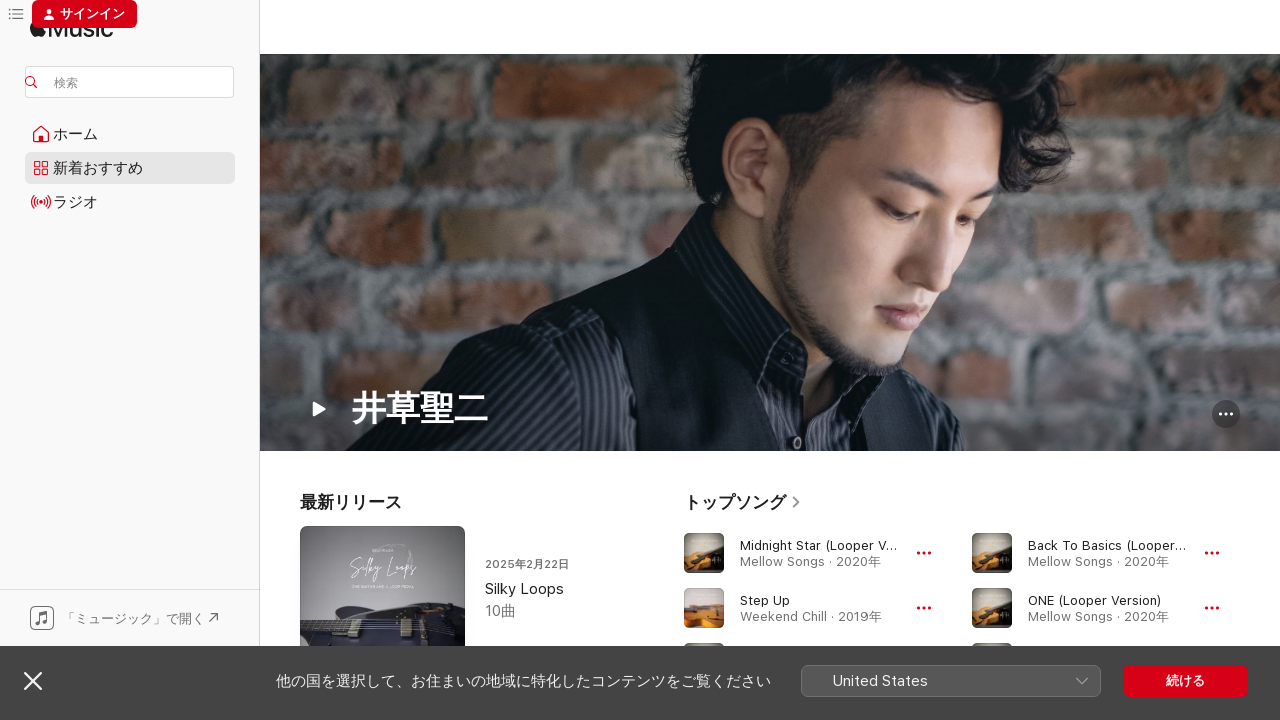

--- FILE ---
content_type: text/html
request_url: https://music.apple.com/jp/artist/%E4%BA%95%E8%8D%89%E8%81%96%E4%BA%8C/522318771
body_size: 29638
content:
<!DOCTYPE html>
<html dir="ltr" lang="ja">
    <head>
        <!-- prettier-ignore -->
        <meta charset="utf-8">
        <!-- prettier-ignore -->
        <meta http-equiv="X-UA-Compatible" content="IE=edge">
        <!-- prettier-ignore -->
        <meta
            name="viewport"
            content="width=device-width,initial-scale=1,interactive-widget=resizes-content"
        >
        <!-- prettier-ignore -->
        <meta name="applicable-device" content="pc,mobile">
        <!-- prettier-ignore -->
        <meta name="referrer" content="strict-origin">
        <!-- prettier-ignore -->
        <link
            rel="apple-touch-icon"
            sizes="180x180"
            href="/assets/favicon/favicon-180.png"
        >
        <!-- prettier-ignore -->
        <link
            rel="icon"
            type="image/png"
            sizes="32x32"
            href="/assets/favicon/favicon-32.png"
        >
        <!-- prettier-ignore -->
        <link
            rel="icon"
            type="image/png"
            sizes="16x16"
            href="/assets/favicon/favicon-16.png"
        >
        <!-- prettier-ignore -->
        <link
            rel="mask-icon"
            href="/assets/favicon/favicon.svg"
            color="#fa233b"
        >
        <!-- prettier-ignore -->
        <link rel="manifest" href="/manifest.json">

        <title>‎井草聖二 - Apple Music</title><!-- HEAD_svelte-1cypuwr_START --><link rel="preconnect" href="//www.apple.com/wss/fonts" crossorigin="anonymous"><link rel="stylesheet" href="//www.apple.com/wss/fonts?families=SF+Pro,v4%7CSF+Pro+Icons,v1%7CSF+Pro+JP,v1&amp;display=swap" type="text/css" referrerpolicy="strict-origin-when-cross-origin"><!-- HEAD_svelte-1cypuwr_END --><!-- HEAD_svelte-eg3hvx_START -->    <meta name="description" content="井草聖二の曲をApple Musicで聴こう。&quot;Midnight Star (Looper Version)&quot;、&quot;Step Up&quot;などを含む、井草聖二のトップソングとアルバムを見つけよう。"> <meta name="keywords" content="聴く, 井草聖二, 音楽, 曲, インストゥルメンタル, apple music"> <link rel="canonical" href="https://music.apple.com/jp/artist/%E4%BA%95%E8%8D%89%E8%81%96%E4%BA%8C/522318771">     <meta name="al:ios:app_store_id" content="1108187390"> <meta name="al:ios:app_name" content="Apple Music"> <meta name="apple:content_id" content="522318771"> <meta name="apple:title" content="井草聖二"> <meta name="apple:description" content="井草聖二の曲をApple Musicで聴こう。&quot;Midnight Star (Looper Version)&quot;、&quot;Step Up&quot;などを含む、井草聖二のトップソングとアルバムを見つけよう。">   <meta property="og:title" content="井草聖二をApple Musicで"> <meta property="og:description" content="井草聖二の音楽をApple Musicで聴く。"> <meta property="og:site_name" content="Apple Music - Webプレイヤー"> <meta property="og:url" content="https://music.apple.com/jp/artist/%E4%BA%95%E8%8D%89%E8%81%96%E4%BA%8C/522318771"> <meta property="og:image" content="https://is1-ssl.mzstatic.com/image/thumb/Features115/v4/33/1f/64/331f64d4-38c2-f6b8-f4a5-3f3641d524f5/pr_source.png/1200x630cw.png"> <meta property="og:image:secure_url" content="https://is1-ssl.mzstatic.com/image/thumb/Features115/v4/33/1f/64/331f64d4-38c2-f6b8-f4a5-3f3641d524f5/pr_source.png/1200x630cw.png"> <meta property="og:image:alt" content="井草聖二をApple Musicで"> <meta property="og:image:width" content="1200"> <meta property="og:image:height" content="630"> <meta property="og:image:type" content="image/png"> <meta property="og:type" content="music.musician"> <meta property="og:locale" content="ja">        <meta name="twitter:title" content="井草聖二をApple Musicで"> <meta name="twitter:description" content="井草聖二の音楽をApple Musicで聴く。"> <meta name="twitter:site" content="@AppleMusic"> <meta name="twitter:image" content="https://is1-ssl.mzstatic.com/image/thumb/Features115/v4/33/1f/64/331f64d4-38c2-f6b8-f4a5-3f3641d524f5/pr_source.png/1200x630cw.png"> <meta name="twitter:image:alt" content="井草聖二をApple Musicで"> <meta name="twitter:card" content="summary_large_image">       <!-- HTML_TAG_START -->
                <script id=schema:music-group type="application/ld+json">
                    {"@context":"http://schema.org","@type":"MusicGroup","name":"井草聖二","description":"井草聖二の曲をApple Musicで聴こう。\"Midnight Star (Looper Version)\"、\"Step Up\"などを含む、井草聖二のトップソングとアルバムを見つけよう。","image":"https://is1-ssl.mzstatic.com/image/thumb/Features115/v4/33/1f/64/331f64d4-38c2-f6b8-f4a5-3f3641d524f5/pr_source.png/486x486bb.png","genre":["インストゥルメンタル"],"tracks":[{"@type":"MusicRecording","name":"Midnight Star (Looper Version)","duration":"PT3M22S","url":"https://music.apple.com/jp/song/midnight-star-looper-version/1502068003","offers":{"@type":"Offer","category":"free","price":0},"audio":{"@type":"AudioObject","potentialAction":{"@type":"ListenAction","expectsAcceptanceOf":{"@type":"Offer","category":"free"},"target":{"@type":"EntryPoint","actionPlatform":"https://music.apple.com/jp/song/midnight-star-looper-version/1502068003"}},"name":"Midnight Star (Looper Version)","contentUrl":"https://audio-ssl.itunes.apple.com/itunes-assets/AudioPreview115/v4/37/91/f9/3791f989-5bb1-4d8d-ce3e-339b31de5911/mzaf_8347590299623623992.plus.aac.ep.m4a","duration":"PT3M22S","uploadDate":"2020-03-12","thumbnailUrl":"https://is1-ssl.mzstatic.com/image/thumb/Music124/v4/51/c8/7b/51c87b1b-ced5-22b1-6270-6ccb001e61d6/859755509463_cover.jpg/1200x630cw.png"}},{"@type":"MusicRecording","name":"Step Up","duration":"PT3M36S","url":"https://music.apple.com/jp/song/step-up/1473088967","offers":{"@type":"Offer","category":"free","price":0},"audio":{"@type":"AudioObject","potentialAction":{"@type":"ListenAction","expectsAcceptanceOf":{"@type":"Offer","category":"free"},"target":{"@type":"EntryPoint","actionPlatform":"https://music.apple.com/jp/song/step-up/1473088967"}},"name":"Step Up","contentUrl":"https://audio-ssl.itunes.apple.com/itunes-assets/AudioPreview125/v4/17/6b/cf/176bcfc5-67f4-be23-fb59-5fdec3067fd6/mzaf_5516695765281401289.plus.aac.ep.m4a","duration":"PT3M36S","uploadDate":"2019-07-18","thumbnailUrl":"https://is1-ssl.mzstatic.com/image/thumb/Music113/v4/13/2a/75/132a75a3-6c62-4b35-e3c2-821ff569ce69/859755003329_cover.jpg/1200x630cw.png"}},{"@type":"MusicRecording","name":"Light Waves (Looper Version)","duration":"PT3M18S","url":"https://music.apple.com/jp/song/light-waves-looper-version/1502068009","offers":{"@type":"Offer","category":"free","price":0},"audio":{"@type":"AudioObject","potentialAction":{"@type":"ListenAction","expectsAcceptanceOf":{"@type":"Offer","category":"free"},"target":{"@type":"EntryPoint","actionPlatform":"https://music.apple.com/jp/song/light-waves-looper-version/1502068009"}},"name":"Light Waves (Looper Version)","contentUrl":"https://audio-ssl.itunes.apple.com/itunes-assets/AudioPreview125/v4/aa/38/c3/aa38c375-87d5-8f0f-3ef0-f20d88e4617c/mzaf_14351358414194258270.plus.aac.ep.m4a","duration":"PT3M18S","uploadDate":"2020-03-12","thumbnailUrl":"https://is1-ssl.mzstatic.com/image/thumb/Music124/v4/51/c8/7b/51c87b1b-ced5-22b1-6270-6ccb001e61d6/859755509463_cover.jpg/1200x630cw.png"}},{"@type":"MusicRecording","name":"Back To Basics (Looper Version)","duration":"PT3M35S","url":"https://music.apple.com/jp/song/back-to-basics-looper-version/1502068006","offers":{"@type":"Offer","category":"free","price":0},"audio":{"@type":"AudioObject","potentialAction":{"@type":"ListenAction","expectsAcceptanceOf":{"@type":"Offer","category":"free"},"target":{"@type":"EntryPoint","actionPlatform":"https://music.apple.com/jp/song/back-to-basics-looper-version/1502068006"}},"name":"Back To Basics (Looper Version)","contentUrl":"https://audio-ssl.itunes.apple.com/itunes-assets/AudioPreview115/v4/4a/6a/bc/4a6abc22-b60c-b3ac-5afd-0e9bd9b040b3/mzaf_5367179701818730481.plus.aac.ep.m4a","duration":"PT3M35S","uploadDate":"2020-03-12","thumbnailUrl":"https://is1-ssl.mzstatic.com/image/thumb/Music124/v4/51/c8/7b/51c87b1b-ced5-22b1-6270-6ccb001e61d6/859755509463_cover.jpg/1200x630cw.png"}},{"@type":"MusicRecording","name":"ONE (Looper Version)","duration":"PT3M10S","url":"https://music.apple.com/jp/song/one-looper-version/1502068007","offers":{"@type":"Offer","category":"free","price":0},"audio":{"@type":"AudioObject","potentialAction":{"@type":"ListenAction","expectsAcceptanceOf":{"@type":"Offer","category":"free"},"target":{"@type":"EntryPoint","actionPlatform":"https://music.apple.com/jp/song/one-looper-version/1502068007"}},"name":"ONE (Looper Version)","contentUrl":"https://audio-ssl.itunes.apple.com/itunes-assets/AudioPreview125/v4/0c/97/a2/0c97a2b2-af61-b245-8e1e-db61f4a17c1e/mzaf_1642458807569082221.plus.aac.ep.m4a","duration":"PT3M10S","uploadDate":"2020-03-12","thumbnailUrl":"https://is1-ssl.mzstatic.com/image/thumb/Music124/v4/51/c8/7b/51c87b1b-ced5-22b1-6270-6ccb001e61d6/859755509463_cover.jpg/1200x630cw.png"}},{"@type":"MusicRecording","name":"Mellow Sunset (Looper Version)","duration":"PT3M48S","url":"https://music.apple.com/jp/song/mellow-sunset-looper-version/1502068014","offers":{"@type":"Offer","category":"free","price":0},"audio":{"@type":"AudioObject","potentialAction":{"@type":"ListenAction","expectsAcceptanceOf":{"@type":"Offer","category":"free"},"target":{"@type":"EntryPoint","actionPlatform":"https://music.apple.com/jp/song/mellow-sunset-looper-version/1502068014"}},"name":"Mellow Sunset (Looper Version)","contentUrl":"https://audio-ssl.itunes.apple.com/itunes-assets/AudioPreview125/v4/cc/e6/5b/cce65b73-db00-950e-6f3a-81011121197a/mzaf_16724050768019627092.plus.aac.ep.m4a","duration":"PT3M48S","uploadDate":"2020-03-12","thumbnailUrl":"https://is1-ssl.mzstatic.com/image/thumb/Music124/v4/51/c8/7b/51c87b1b-ced5-22b1-6270-6ccb001e61d6/859755509463_cover.jpg/1200x630cw.png"}},{"@type":"MusicRecording","name":"Silky Hat (Loop Pedal Version)","duration":"PT3M34S","url":"https://music.apple.com/jp/song/silky-hat-loop-pedal-version/1793963568","offers":{"@type":"Offer","category":"free","price":0},"audio":{"@type":"AudioObject","potentialAction":{"@type":"ListenAction","expectsAcceptanceOf":{"@type":"Offer","category":"free"},"target":{"@type":"EntryPoint","actionPlatform":"https://music.apple.com/jp/song/silky-hat-loop-pedal-version/1793963568"}},"name":"Silky Hat (Loop Pedal Version)","contentUrl":"https://audio-ssl.itunes.apple.com/itunes-assets/AudioPreview221/v4/34/92/d7/3492d75d-6f0b-c812-bbfa-ff5f59c45d87/mzaf_4777633760887201708.plus.aac.ep.m4a","duration":"PT3M34S","uploadDate":"2025-02-22","thumbnailUrl":"https://is1-ssl.mzstatic.com/image/thumb/Music221/v4/f1/6f/ef/f16fef95-0b52-a7a7-a251-165e9d7af3ce/4571640879616_cover.jpg/1200x630cw.png"}},{"@type":"MusicRecording","name":"Feel So Good (Looper Version)","duration":"PT4M15S","url":"https://music.apple.com/jp/song/feel-so-good-looper-version/1502068004","offers":{"@type":"Offer","category":"free","price":0},"audio":{"@type":"AudioObject","potentialAction":{"@type":"ListenAction","expectsAcceptanceOf":{"@type":"Offer","category":"free"},"target":{"@type":"EntryPoint","actionPlatform":"https://music.apple.com/jp/song/feel-so-good-looper-version/1502068004"}},"name":"Feel So Good (Looper Version)","contentUrl":"https://audio-ssl.itunes.apple.com/itunes-assets/AudioPreview115/v4/34/9e/87/349e87ed-c833-e867-0cff-0c8a17388356/mzaf_8929908938628911908.plus.aac.ep.m4a","duration":"PT4M15S","uploadDate":"2020-03-12","thumbnailUrl":"https://is1-ssl.mzstatic.com/image/thumb/Music124/v4/51/c8/7b/51c87b1b-ced5-22b1-6270-6ccb001e61d6/859755509463_cover.jpg/1200x630cw.png"}},{"@type":"MusicRecording","name":"Chronograph (Loop Pedal Version)","duration":"PT3M4S","url":"https://music.apple.com/jp/song/chronograph-loop-pedal-version/1793963876","offers":{"@type":"Offer","category":"free","price":0},"audio":{"@type":"AudioObject","potentialAction":{"@type":"ListenAction","expectsAcceptanceOf":{"@type":"Offer","category":"free"},"target":{"@type":"EntryPoint","actionPlatform":"https://music.apple.com/jp/song/chronograph-loop-pedal-version/1793963876"}},"name":"Chronograph (Loop Pedal Version)","contentUrl":"https://audio-ssl.itunes.apple.com/itunes-assets/AudioPreview221/v4/f7/46/c4/f746c477-6f39-7c5c-b6a8-aa277c5fa733/mzaf_7288533282192639547.plus.aac.ep.m4a","duration":"PT3M4S","uploadDate":"2025-02-22","thumbnailUrl":"https://is1-ssl.mzstatic.com/image/thumb/Music221/v4/f1/6f/ef/f16fef95-0b52-a7a7-a251-165e9d7af3ce/4571640879616_cover.jpg/1200x630cw.png"}},{"@type":"MusicRecording","name":"Mellow Sunset","duration":"PT4M25S","url":"https://music.apple.com/jp/song/mellow-sunset/1500857402","offers":{"@type":"Offer","category":"free","price":0},"audio":{"@type":"AudioObject","potentialAction":{"@type":"ListenAction","expectsAcceptanceOf":{"@type":"Offer","category":"free"},"target":{"@type":"EntryPoint","actionPlatform":"https://music.apple.com/jp/song/mellow-sunset/1500857402"}},"name":"Mellow Sunset","contentUrl":"https://audio-ssl.itunes.apple.com/itunes-assets/AudioPreview115/v4/2e/5e/42/2e5e4274-2e21-ac2b-d69e-91f963c1d8d5/mzaf_2092303065536607870.plus.aac.ep.m4a","duration":"PT4M25S","uploadDate":"2019-11-01","thumbnailUrl":"https://is1-ssl.mzstatic.com/image/thumb/Music114/v4/ed/35/b5/ed35b59a-84a0-7016-eaac-6ea9c2541e39/soundintersection_cd2.jpg/1200x630cw.png"}},{"@type":"MusicRecording","name":"Colorful Night","duration":"PT2M54S","url":"https://music.apple.com/jp/song/colorful-night/1469020656","offers":{"@type":"Offer","category":"free","price":0},"audio":{"@type":"AudioObject","potentialAction":{"@type":"ListenAction","expectsAcceptanceOf":{"@type":"Offer","category":"free"},"target":{"@type":"EntryPoint","actionPlatform":"https://music.apple.com/jp/song/colorful-night/1469020656"}},"name":"Colorful Night","contentUrl":"https://audio-ssl.itunes.apple.com/itunes-assets/AudioPreview125/v4/e3/a8/10/e3a81034-62a8-d150-ec05-cbce8f0cc550/mzaf_11847069734043298967.plus.aac.ep.m4a","duration":"PT2M54S","uploadDate":"2018-10-24","thumbnailUrl":"https://is1-ssl.mzstatic.com/image/thumb/Music125/v4/9f/ef/99/9fef99b6-a9c6-6bbb-6435-ff5b0ad78daf/859754953144_cover.jpg/1200x630cw.png"}},{"@type":"MusicRecording","name":"Silver (Loop Pedal Version)","duration":"PT2M5S","url":"https://music.apple.com/jp/song/silver-loop-pedal-version/1793963565","offers":{"@type":"Offer","category":"free","price":0},"audio":{"@type":"AudioObject","potentialAction":{"@type":"ListenAction","expectsAcceptanceOf":{"@type":"Offer","category":"free"},"target":{"@type":"EntryPoint","actionPlatform":"https://music.apple.com/jp/song/silver-loop-pedal-version/1793963565"}},"name":"Silver (Loop Pedal Version)","contentUrl":"https://audio-ssl.itunes.apple.com/itunes-assets/AudioPreview221/v4/c1/14/12/c11412f4-c107-8dd8-5a19-4e8e22188a99/mzaf_13028016322335833534.plus.aac.p.m4a","duration":"PT2M5S","uploadDate":"2025-02-22","thumbnailUrl":"https://is1-ssl.mzstatic.com/image/thumb/Music221/v4/f1/6f/ef/f16fef95-0b52-a7a7-a251-165e9d7af3ce/4571640879616_cover.jpg/1200x630cw.png"}},{"@type":"MusicRecording","name":"After the Rain","duration":"PT4M4S","url":"https://music.apple.com/jp/song/after-the-rain/1469020675","offers":{"@type":"Offer","category":"free","price":0},"audio":{"@type":"AudioObject","potentialAction":{"@type":"ListenAction","expectsAcceptanceOf":{"@type":"Offer","category":"free"},"target":{"@type":"EntryPoint","actionPlatform":"https://music.apple.com/jp/song/after-the-rain/1469020675"}},"name":"After the Rain","contentUrl":"https://audio-ssl.itunes.apple.com/itunes-assets/AudioPreview125/v4/02/17/50/0217501a-5be3-2262-02f8-0b16aedae827/mzaf_5253152959651031853.plus.aac.ep.m4a","duration":"PT4M4S","uploadDate":"2018-10-24","thumbnailUrl":"https://is1-ssl.mzstatic.com/image/thumb/Music125/v4/9f/ef/99/9fef99b6-a9c6-6bbb-6435-ff5b0ad78daf/859754953144_cover.jpg/1200x630cw.png"}},{"@type":"MusicRecording","name":"Without You (Loop Pedal Version)","duration":"PT4M16S","url":"https://music.apple.com/jp/song/without-you-loop-pedal-version/1793963875","offers":{"@type":"Offer","category":"free","price":0},"audio":{"@type":"AudioObject","potentialAction":{"@type":"ListenAction","expectsAcceptanceOf":{"@type":"Offer","category":"free"},"target":{"@type":"EntryPoint","actionPlatform":"https://music.apple.com/jp/song/without-you-loop-pedal-version/1793963875"}},"name":"Without You (Loop Pedal Version)","contentUrl":"https://audio-ssl.itunes.apple.com/itunes-assets/AudioPreview221/v4/f1/d9/d5/f1d9d55b-7719-d99d-e185-10122fcac17d/mzaf_9558916707054074103.plus.aac.ep.m4a","duration":"PT4M16S","uploadDate":"2025-02-22","thumbnailUrl":"https://is1-ssl.mzstatic.com/image/thumb/Music221/v4/f1/6f/ef/f16fef95-0b52-a7a7-a251-165e9d7af3ce/4571640879616_cover.jpg/1200x630cw.png"}},{"@type":"MusicRecording","name":"The Beginning of Summer","duration":"PT4M3S","url":"https://music.apple.com/jp/song/the-beginning-of-summer/1469020651","offers":{"@type":"Offer","category":"free","price":0},"audio":{"@type":"AudioObject","potentialAction":{"@type":"ListenAction","expectsAcceptanceOf":{"@type":"Offer","category":"free"},"target":{"@type":"EntryPoint","actionPlatform":"https://music.apple.com/jp/song/the-beginning-of-summer/1469020651"}},"name":"The Beginning of Summer","contentUrl":"https://audio-ssl.itunes.apple.com/itunes-assets/AudioPreview115/v4/ea/8c/fe/ea8cfe71-291b-2555-1ac7-673705ecb3bc/mzaf_17667320677905166093.plus.aac.ep.m4a","duration":"PT4M3S","uploadDate":"2018-10-24","thumbnailUrl":"https://is1-ssl.mzstatic.com/image/thumb/Music125/v4/9f/ef/99/9fef99b6-a9c6-6bbb-6435-ff5b0ad78daf/859754953144_cover.jpg/1200x630cw.png"}},{"@type":"MusicRecording","name":"Turn Around","duration":"PT4M3S","url":"https://music.apple.com/jp/song/turn-around/1469020646","offers":{"@type":"Offer","category":"free","price":0},"audio":{"@type":"AudioObject","potentialAction":{"@type":"ListenAction","expectsAcceptanceOf":{"@type":"Offer","category":"free"},"target":{"@type":"EntryPoint","actionPlatform":"https://music.apple.com/jp/song/turn-around/1469020646"}},"name":"Turn Around","contentUrl":"https://audio-ssl.itunes.apple.com/itunes-assets/AudioPreview125/v4/83/76/43/837643a4-5111-4a92-3c2d-8dc186fe7d19/mzaf_11694182049718985427.plus.aac.ep.m4a","duration":"PT4M3S","uploadDate":"2018-10-24","thumbnailUrl":"https://is1-ssl.mzstatic.com/image/thumb/Music125/v4/9f/ef/99/9fef99b6-a9c6-6bbb-6435-ff5b0ad78daf/859754953144_cover.jpg/1200x630cw.png"}},{"@type":"MusicRecording","name":"Circle (Loop Pedal Version)","duration":"PT2M7S","url":"https://music.apple.com/jp/song/circle-loop-pedal-version/1793963564","offers":{"@type":"Offer","category":"free","price":0},"audio":{"@type":"AudioObject","potentialAction":{"@type":"ListenAction","expectsAcceptanceOf":{"@type":"Offer","category":"free"},"target":{"@type":"EntryPoint","actionPlatform":"https://music.apple.com/jp/song/circle-loop-pedal-version/1793963564"}},"name":"Circle (Loop Pedal Version)","contentUrl":"https://audio-ssl.itunes.apple.com/itunes-assets/AudioPreview221/v4/e4/22/7a/e4227a1c-e76e-f299-9694-f636d4365bd7/mzaf_15176236632623141112.plus.aac.p.m4a","duration":"PT2M7S","uploadDate":"2025-02-22","thumbnailUrl":"https://is1-ssl.mzstatic.com/image/thumb/Music221/v4/f1/6f/ef/f16fef95-0b52-a7a7-a251-165e9d7af3ce/4571640879616_cover.jpg/1200x630cw.png"}},{"@type":"MusicRecording","name":"Silk Hat (Looper Version)","duration":"PT3M29S","url":"https://music.apple.com/jp/song/silk-hat-looper-version/1502068012","offers":{"@type":"Offer","category":"free","price":0},"audio":{"@type":"AudioObject","potentialAction":{"@type":"ListenAction","expectsAcceptanceOf":{"@type":"Offer","category":"free"},"target":{"@type":"EntryPoint","actionPlatform":"https://music.apple.com/jp/song/silk-hat-looper-version/1502068012"}},"name":"Silk Hat (Looper Version)","contentUrl":"https://audio-ssl.itunes.apple.com/itunes-assets/AudioPreview125/v4/9d/b8/18/9db8180f-a0bd-7161-793a-edfd45a22ada/mzaf_811062990277000079.plus.aac.ep.m4a","duration":"PT3M29S","uploadDate":"2020-03-12","thumbnailUrl":"https://is1-ssl.mzstatic.com/image/thumb/Music124/v4/51/c8/7b/51c87b1b-ced5-22b1-6270-6ccb001e61d6/859755509463_cover.jpg/1200x630cw.png"}},{"@type":"MusicRecording","name":"Good Day","duration":"PT3M48S","url":"https://music.apple.com/jp/song/good-day/1469020648","offers":{"@type":"Offer","category":"free","price":0},"audio":{"@type":"AudioObject","potentialAction":{"@type":"ListenAction","expectsAcceptanceOf":{"@type":"Offer","category":"free"},"target":{"@type":"EntryPoint","actionPlatform":"https://music.apple.com/jp/song/good-day/1469020648"}},"name":"Good Day","contentUrl":"https://audio-ssl.itunes.apple.com/itunes-assets/AudioPreview115/v4/ec/03/8b/ec038b3f-7185-1f67-6d4b-19ff6a08a91d/mzaf_16922465279345167348.plus.aac.ep.m4a","duration":"PT3M48S","uploadDate":"2018-10-24","thumbnailUrl":"https://is1-ssl.mzstatic.com/image/thumb/Music125/v4/9f/ef/99/9fef99b6-a9c6-6bbb-6435-ff5b0ad78daf/859754953144_cover.jpg/1200x630cw.png"}},{"@type":"MusicRecording","name":"Midnight Star","duration":"PT3M22S","url":"https://music.apple.com/jp/song/midnight-star/1469020658","offers":{"@type":"Offer","category":"free","price":0},"audio":{"@type":"AudioObject","potentialAction":{"@type":"ListenAction","expectsAcceptanceOf":{"@type":"Offer","category":"free"},"target":{"@type":"EntryPoint","actionPlatform":"https://music.apple.com/jp/song/midnight-star/1469020658"}},"name":"Midnight Star","contentUrl":"https://audio-ssl.itunes.apple.com/itunes-assets/AudioPreview115/v4/af/e4/08/afe4084e-94e6-5619-04d8-665df987a58c/mzaf_14833512400572534892.plus.aac.ep.m4a","duration":"PT3M22S","uploadDate":"2018-10-24","thumbnailUrl":"https://is1-ssl.mzstatic.com/image/thumb/Music125/v4/9f/ef/99/9fef99b6-a9c6-6bbb-6435-ff5b0ad78daf/859754953144_cover.jpg/1200x630cw.png"}},{"@type":"MusicRecording","name":"Skyscraper (Loop Pedal Version)","duration":"PT4M26S","url":"https://music.apple.com/jp/song/skyscraper-loop-pedal-version/1793963873","offers":{"@type":"Offer","category":"free","price":0},"audio":{"@type":"AudioObject","potentialAction":{"@type":"ListenAction","expectsAcceptanceOf":{"@type":"Offer","category":"free"},"target":{"@type":"EntryPoint","actionPlatform":"https://music.apple.com/jp/song/skyscraper-loop-pedal-version/1793963873"}},"name":"Skyscraper (Loop Pedal Version)","contentUrl":"https://audio-ssl.itunes.apple.com/itunes-assets/AudioPreview211/v4/af/a2/0e/afa20e48-6f61-6e1d-6353-bb857f117624/mzaf_16658653657553148943.plus.aac.ep.m4a","duration":"PT4M26S","uploadDate":"2025-02-22","thumbnailUrl":"https://is1-ssl.mzstatic.com/image/thumb/Music221/v4/f1/6f/ef/f16fef95-0b52-a7a7-a251-165e9d7af3ce/4571640879616_cover.jpg/1200x630cw.png"}},{"@type":"MusicRecording","name":"Sunflower (Looper Version)","duration":"PT4M53S","url":"https://music.apple.com/jp/song/sunflower-looper-version/1502068011","offers":{"@type":"Offer","category":"free","price":0},"audio":{"@type":"AudioObject","potentialAction":{"@type":"ListenAction","expectsAcceptanceOf":{"@type":"Offer","category":"free"},"target":{"@type":"EntryPoint","actionPlatform":"https://music.apple.com/jp/song/sunflower-looper-version/1502068011"}},"name":"Sunflower (Looper Version)","contentUrl":"https://audio-ssl.itunes.apple.com/itunes-assets/AudioPreview125/v4/e8/7e/8e/e87e8ed8-7497-e2d8-532d-b50db38878b3/mzaf_480493658983664869.plus.aac.ep.m4a","duration":"PT4M53S","uploadDate":"2020-03-12","thumbnailUrl":"https://is1-ssl.mzstatic.com/image/thumb/Music124/v4/51/c8/7b/51c87b1b-ced5-22b1-6270-6ccb001e61d6/859755509463_cover.jpg/1200x630cw.png"}},{"@type":"MusicRecording","name":"Skyscraper","duration":"PT4M35S","url":"https://music.apple.com/jp/song/skyscraper/1603214804","offers":{"@type":"Offer","category":"free","price":0},"audio":{"@type":"AudioObject","potentialAction":{"@type":"ListenAction","expectsAcceptanceOf":{"@type":"Offer","category":"free"},"target":{"@type":"EntryPoint","actionPlatform":"https://music.apple.com/jp/song/skyscraper/1603214804"}},"name":"Skyscraper","contentUrl":"https://audio-ssl.itunes.apple.com/itunes-assets/AudioPreview116/v4/d5/29/4a/d5294a1f-3bb0-b477-c830-ef577bbf6b64/mzaf_10866938108738052705.plus.aac.ep.m4a","duration":"PT4M35S","uploadDate":"2022-01-08","thumbnailUrl":"https://is1-ssl.mzstatic.com/image/thumb/Music126/v4/4a/fb/65/4afb65fb-c3a4-7ef9-a29c-3b669a48c107/artwork.jpg/1200x630cw.png"}},{"@type":"MusicRecording","name":"君と僕 (feat. 松井祐貴)","duration":"PT4M17S","url":"https://music.apple.com/jp/song/%E5%90%9B%E3%81%A8%E5%83%95-feat-%E6%9D%BE%E4%BA%95%E7%A5%90%E8%B2%B4/1453341236","offers":{"@type":"Offer","category":"free","price":0},"audio":{"@type":"AudioObject","potentialAction":{"@type":"ListenAction","expectsAcceptanceOf":{"@type":"Offer","category":"free"},"target":{"@type":"EntryPoint","actionPlatform":"https://music.apple.com/jp/song/%E5%90%9B%E3%81%A8%E5%83%95-feat-%E6%9D%BE%E4%BA%95%E7%A5%90%E8%B2%B4/1453341236"}},"name":"君と僕 (feat. 松井祐貴)","contentUrl":"https://audio-ssl.itunes.apple.com/itunes-assets/AudioPreview125/v4/39/07/2c/39072c03-c4e1-d313-47ea-866cf819d031/mzaf_5165015672222047549.plus.aac.ep.m4a","duration":"PT4M17S","uploadDate":"2014-12-17","thumbnailUrl":"https://is1-ssl.mzstatic.com/image/thumb/Music114/v4/fc/2f/de/fc2fde01-5694-2830-10ba-0fa3c6a90248/4538182806760_cov.jpg/1200x630cw.png"}}],"albums":[{"@type":"MusicAlbum","image":"https://is1-ssl.mzstatic.com/image/thumb/Music221/v4/f1/6f/ef/f16fef95-0b52-a7a7-a251-165e9d7af3ce/4571640879616_cover.jpg/486x486bb.png","url":"https://music.apple.com/jp/album/silky-loops/1793963561","name":"Silky Loops","byArtist":{"@type":"MusicGroup","url":"https://music.apple.com/jp/artist/%E4%BA%95%E8%8D%89%E8%81%96%E4%BA%8C/522318771","name":"井草聖二"}},{"@type":"MusicAlbum","image":"https://is1-ssl.mzstatic.com/image/thumb/Music126/v4/4a/fb/65/4afb65fb-c3a4-7ef9-a29c-3b669a48c107/artwork.jpg/486x486bb.png","url":"https://music.apple.com/jp/album/short-stories/1603214800","name":"Short Stories","byArtist":{"@type":"MusicGroup","url":"https://music.apple.com/jp/artist/%E4%BA%95%E8%8D%89%E8%81%96%E4%BA%8C/522318771","name":"井草聖二"}},{"@type":"MusicAlbum","image":"https://is1-ssl.mzstatic.com/image/thumb/Music124/v4/51/c8/7b/51c87b1b-ced5-22b1-6270-6ccb001e61d6/859755509463_cover.jpg/486x486bb.png","url":"https://music.apple.com/jp/album/mellow-songs/1502068001","name":"Mellow Songs","byArtist":{"@type":"MusicGroup","url":"https://music.apple.com/jp/artist/%E4%BA%95%E8%8D%89%E8%81%96%E4%BA%8C/522318771","name":"井草聖二"}},{"@type":"MusicAlbum","image":"https://is1-ssl.mzstatic.com/image/thumb/Music114/v4/ed/35/b5/ed35b59a-84a0-7016-eaac-6ea9c2541e39/soundintersection_cd2.jpg/486x486bb.png","url":"https://music.apple.com/jp/album/sound-intersection/1500857399","name":"Sound Intersection","byArtist":{"@type":"MusicGroup","url":"https://music.apple.com/jp/artist/%E4%BA%95%E8%8D%89%E8%81%96%E4%BA%8C/522318771","name":"井草聖二"}},{"@type":"MusicAlbum","image":"https://is1-ssl.mzstatic.com/image/thumb/Music113/v4/13/2a/75/132a75a3-6c62-4b35-e3c2-821ff569ce69/859755003329_cover.jpg/486x486bb.png","url":"https://music.apple.com/jp/album/weekend-chill/1473088959","name":"Weekend Chill","byArtist":{"@type":"MusicGroup","url":"https://music.apple.com/jp/artist/%E4%BA%95%E8%8D%89%E8%81%96%E4%BA%8C/522318771","name":"井草聖二"}},{"@type":"MusicAlbum","image":"https://is1-ssl.mzstatic.com/image/thumb/Music125/v4/9f/ef/99/9fef99b6-a9c6-6bbb-6435-ff5b0ad78daf/859754953144_cover.jpg/486x486bb.png","url":"https://music.apple.com/jp/album/feel-so-good/1469020520","name":"Feel So Good","byArtist":{"@type":"MusicGroup","url":"https://music.apple.com/jp/artist/%E4%BA%95%E8%8D%89%E8%81%96%E4%BA%8C/522318771","name":"井草聖二"}},{"@type":"MusicAlbum","image":"https://is1-ssl.mzstatic.com/image/thumb/Music114/v4/fc/2f/de/fc2fde01-5694-2830-10ba-0fa3c6a90248/4538182806760_cov.jpg/486x486bb.png","url":"https://music.apple.com/jp/album/room-193/1453341075","name":"ROOM193","byArtist":{"@type":"MusicGroup","url":"https://music.apple.com/jp/artist/%E4%BA%95%E8%8D%89%E8%81%96%E4%BA%8C/522318771","name":"井草聖二"}}],"url":"https://music.apple.com/jp/artist/%E4%BA%95%E8%8D%89%E8%81%96%E4%BA%8C/522318771","potentialAction":{"@type":"ListenAction","expectsAcceptanceOf":{"@type":"Offer","category":"free"},"target":{"@type":"EntryPoint","actionPlatform":"https://music.apple.com/jp/artist/%E4%BA%95%E8%8D%89%E8%81%96%E4%BA%8C/522318771"}}}
                </script>
                <!-- HTML_TAG_END -->    <!-- HEAD_svelte-eg3hvx_END -->
      <script type="module" crossorigin src="/assets/index~90a29058ba.js"></script>
      <link rel="stylesheet" href="/assets/index~fbf29d0525.css">
      <script type="module">import.meta.url;import("_").catch(()=>1);async function* g(){};window.__vite_is_modern_browser=true;</script>
      <script type="module">!function(){if(window.__vite_is_modern_browser)return;console.warn("vite: loading legacy chunks, syntax error above and the same error below should be ignored");var e=document.getElementById("vite-legacy-polyfill"),n=document.createElement("script");n.src=e.src,n.onload=function(){System.import(document.getElementById('vite-legacy-entry').getAttribute('data-src'))},document.body.appendChild(n)}();</script>
    </head>
    <body>
        
        <script
            async
            src="/includes/js-cdn/musickit/v3/amp/musickit.js"
        ></script>
        <script
            type="module"
            async
            src="/includes/js-cdn/musickit/v3/components/musickit-components/musickit-components.esm.js"
        ></script>
        <script
            nomodule
            async
            src="/includes/js-cdn/musickit/v3/components/musickit-components/musickit-components.js"
        ></script>
        <svg style="display: none" xmlns="http://www.w3.org/2000/svg">
            <symbol id="play-circle-fill" viewBox="0 0 60 60">
                <path
                    class="icon-circle-fill__circle"
                    fill="var(--iconCircleFillBG, transparent)"
                    d="M30 60c16.411 0 30-13.617 30-30C60 13.588 46.382 0 29.971 0 13.588 0 .001 13.588.001 30c0 16.383 13.617 30 30 30Z"
                />
                <path
                    fill="var(--iconFillArrow, var(--keyColor, black))"
                    d="M24.411 41.853c-1.41.853-3.028.177-3.028-1.294V19.47c0-1.44 1.735-2.058 3.028-1.294l17.265 10.235a1.89 1.89 0 0 1 0 3.265L24.411 41.853Z"
                />
            </symbol>
        </svg>
        <div class="body-container">
              <div class="app-container svelte-t3vj1e" data-testid="app-container">   <div class="header svelte-rjjbqs" data-testid="header"><nav data-testid="navigation" class="navigation svelte-13li0vp"><div class="navigation__header svelte-13li0vp"><div data-testid="logo" class="logo svelte-1o7dz8w"> <a aria-label="Apple Music" role="img" href="https://music.apple.com/jp/home" class="svelte-1o7dz8w"><svg height="20" viewBox="0 0 83 20" width="83" xmlns="http://www.w3.org/2000/svg" class="logo" aria-hidden="true"><path d="M34.752 19.746V6.243h-.088l-5.433 13.503h-2.074L21.711 6.243h-.087v13.503h-2.548V1.399h3.235l5.833 14.621h.1l5.82-14.62h3.248v18.347h-2.56zm16.649 0h-2.586v-2.263h-.062c-.725 1.602-2.061 2.504-4.072 2.504-2.86 0-4.61-1.894-4.61-4.958V6.37h2.698v8.125c0 2.034.95 3.127 2.81 3.127 1.95 0 3.124-1.373 3.124-3.458V6.37H51.4v13.376zm7.394-13.618c3.06 0 5.046 1.73 5.134 4.196h-2.536c-.15-1.296-1.087-2.11-2.598-2.11-1.462 0-2.436.724-2.436 1.793 0 .839.6 1.41 2.023 1.741l2.136.496c2.686.636 3.71 1.704 3.71 3.636 0 2.442-2.236 4.12-5.333 4.12-3.285 0-5.26-1.64-5.509-4.183h2.673c.25 1.398 1.187 2.085 2.836 2.085 1.623 0 2.623-.687 2.623-1.78 0-.865-.487-1.373-1.924-1.704l-2.136-.508c-2.498-.585-3.735-1.806-3.735-3.75 0-2.391 2.049-4.032 5.072-4.032zM66.1 2.836c0-.878.7-1.577 1.561-1.577.862 0 1.55.7 1.55 1.577 0 .864-.688 1.576-1.55 1.576a1.573 1.573 0 0 1-1.56-1.576zm.212 3.534h2.698v13.376h-2.698zm14.089 4.603c-.275-1.424-1.324-2.556-3.085-2.556-2.086 0-3.46 1.767-3.46 4.64 0 2.938 1.386 4.642 3.485 4.642 1.66 0 2.748-.928 3.06-2.48H83C82.713 18.067 80.477 20 77.317 20c-3.76 0-6.208-2.62-6.208-6.942 0-4.247 2.448-6.93 6.183-6.93 3.385 0 5.446 2.213 5.683 4.845h-2.573zM10.824 3.189c-.698.834-1.805 1.496-2.913 1.398-.145-1.128.41-2.33 1.036-3.065C9.644.662 10.848.05 11.835 0c.121 1.178-.336 2.33-1.01 3.19zm.999 1.619c.624.049 2.425.244 3.578 1.98-.096.074-2.137 1.272-2.113 3.79.024 3.01 2.593 4.012 2.617 4.037-.024.074-.407 1.419-1.344 2.812-.817 1.224-1.657 2.422-3.002 2.447-1.297.024-1.73-.783-3.218-.783-1.489 0-1.97.758-3.194.807-1.297.048-2.28-1.297-3.097-2.52C.368 14.908-.904 10.408.825 7.375c.84-1.516 2.377-2.47 4.034-2.495 1.273-.023 2.45.857 3.218.857.769 0 2.137-1.027 3.746-.93z"></path></svg></a>   </div> <div class="search-input-wrapper svelte-nrtdem" data-testid="search-input"><div data-testid="amp-search-input" aria-controls="search-suggestions" aria-expanded="false" aria-haspopup="listbox" aria-owns="search-suggestions" class="search-input-container svelte-rg26q6" tabindex="-1" role=""><div class="flex-container svelte-rg26q6"><form id="search-input-form" class="svelte-rg26q6"><svg height="16" width="16" viewBox="0 0 16 16" class="search-svg" aria-hidden="true"><path d="M11.87 10.835c.018.015.035.03.051.047l3.864 3.863a.735.735 0 1 1-1.04 1.04l-3.863-3.864a.744.744 0 0 1-.047-.051 6.667 6.667 0 1 1 1.035-1.035zM6.667 12a5.333 5.333 0 1 0 0-10.667 5.333 5.333 0 0 0 0 10.667z"></path></svg> <input aria-autocomplete="list" aria-multiline="false" aria-controls="search-suggestions" placeholder="検索" spellcheck="false" autocomplete="off" autocorrect="off" autocapitalize="off" type="text" inputmode="search" class="search-input__text-field svelte-rg26q6" data-testid="search-input__text-field"></form> </div> <div data-testid="search-scope-bar"></div>   </div> </div></div> <div data-testid="navigation-content" class="navigation__content svelte-13li0vp" id="navigation" aria-hidden="false"><div class="navigation__scrollable-container svelte-13li0vp"><div data-testid="navigation-items-primary" class="navigation-items navigation-items--primary svelte-ng61m8"> <ul class="navigation-items__list svelte-ng61m8">  <li class="navigation-item navigation-item__home svelte-1a5yt87" aria-selected="false" data-testid="navigation-item"> <a href="https://music.apple.com/jp/home" class="navigation-item__link svelte-1a5yt87" role="button" data-testid="home" aria-pressed="false"><div class="navigation-item__content svelte-zhx7t9"> <span class="navigation-item__icon svelte-zhx7t9"> <svg width="24" height="24" viewBox="0 0 24 24" xmlns="http://www.w3.org/2000/svg" aria-hidden="true"><path d="M5.93 20.16a1.94 1.94 0 0 1-1.43-.502c-.334-.335-.502-.794-.502-1.393v-7.142c0-.362.062-.688.177-.953.123-.264.326-.529.6-.75l6.145-5.157c.176-.141.344-.247.52-.318.176-.07.362-.105.564-.105.194 0 .388.035.565.105.176.07.352.177.52.318l6.146 5.158c.273.23.467.476.59.75.124.264.177.59.177.96v7.134c0 .59-.159 1.058-.503 1.393-.335.335-.811.503-1.428.503H5.929Zm12.14-1.172c.221 0 .406-.07.547-.212a.688.688 0 0 0 .22-.511v-7.142c0-.177-.026-.344-.087-.459a.97.97 0 0 0-.265-.353l-6.154-5.149a.756.756 0 0 0-.177-.115.37.37 0 0 0-.15-.035.37.37 0 0 0-.158.035l-.177.115-6.145 5.15a.982.982 0 0 0-.274.352 1.13 1.13 0 0 0-.088.468v7.133c0 .203.08.379.23.511a.744.744 0 0 0 .546.212h12.133Zm-8.323-4.7c0-.176.062-.326.177-.432a.6.6 0 0 1 .423-.159h3.315c.176 0 .326.053.432.16s.159.255.159.431v4.973H9.756v-4.973Z"></path></svg> </span> <span class="navigation-item__label svelte-zhx7t9"> ホーム </span> </div></a>  </li>  <li class="navigation-item navigation-item__new svelte-1a5yt87" aria-selected="false" data-testid="navigation-item"> <a href="https://music.apple.com/jp/new" class="navigation-item__link svelte-1a5yt87" role="button" data-testid="new" aria-pressed="false"><div class="navigation-item__content svelte-zhx7t9"> <span class="navigation-item__icon svelte-zhx7t9"> <svg height="24" viewBox="0 0 24 24" width="24" aria-hidden="true"><path d="M9.92 11.354c.966 0 1.453-.487 1.453-1.49v-3.4c0-1.004-.487-1.483-1.453-1.483H6.452C5.487 4.981 5 5.46 5 6.464v3.4c0 1.003.487 1.49 1.452 1.49zm7.628 0c.965 0 1.452-.487 1.452-1.49v-3.4c0-1.004-.487-1.483-1.452-1.483h-3.46c-.974 0-1.46.479-1.46 1.483v3.4c0 1.003.486 1.49 1.46 1.49zm-7.65-1.073h-3.43c-.266 0-.396-.137-.396-.418v-3.4c0-.273.13-.41.396-.41h3.43c.265 0 .402.137.402.41v3.4c0 .281-.137.418-.403.418zm7.634 0h-3.43c-.273 0-.402-.137-.402-.418v-3.4c0-.273.129-.41.403-.41h3.43c.265 0 .395.137.395.41v3.4c0 .281-.13.418-.396.418zm-7.612 8.7c.966 0 1.453-.48 1.453-1.483v-3.407c0-.996-.487-1.483-1.453-1.483H6.452c-.965 0-1.452.487-1.452 1.483v3.407c0 1.004.487 1.483 1.452 1.483zm7.628 0c.965 0 1.452-.48 1.452-1.483v-3.407c0-.996-.487-1.483-1.452-1.483h-3.46c-.974 0-1.46.487-1.46 1.483v3.407c0 1.004.486 1.483 1.46 1.483zm-7.65-1.072h-3.43c-.266 0-.396-.137-.396-.41v-3.4c0-.282.13-.418.396-.418h3.43c.265 0 .402.136.402.418v3.4c0 .273-.137.41-.403.41zm7.634 0h-3.43c-.273 0-.402-.137-.402-.41v-3.4c0-.282.129-.418.403-.418h3.43c.265 0 .395.136.395.418v3.4c0 .273-.13.41-.396.41z" fill-opacity=".95"></path></svg> </span> <span class="navigation-item__label svelte-zhx7t9"> 新着おすすめ </span> </div></a>  </li>  <li class="navigation-item navigation-item__radio svelte-1a5yt87" aria-selected="false" data-testid="navigation-item"> <a href="https://music.apple.com/jp/radio" class="navigation-item__link svelte-1a5yt87" role="button" data-testid="radio" aria-pressed="false"><div class="navigation-item__content svelte-zhx7t9"> <span class="navigation-item__icon svelte-zhx7t9"> <svg width="24" height="24" viewBox="0 0 24 24" xmlns="http://www.w3.org/2000/svg" aria-hidden="true"><path d="M19.359 18.57C21.033 16.818 22 14.461 22 11.89s-.967-4.93-2.641-6.68c-.276-.292-.653-.26-.868-.023-.222.246-.176.591.085.868 1.466 1.535 2.272 3.593 2.272 5.835 0 2.241-.806 4.3-2.272 5.835-.261.268-.307.621-.085.86.215.245.592.276.868-.016zm-13.85.014c.222-.238.176-.59-.085-.86-1.474-1.535-2.272-3.593-2.272-5.834 0-2.242.798-4.3 2.272-5.835.261-.277.307-.622.085-.868-.215-.238-.592-.269-.868.023C2.967 6.96 2 9.318 2 11.89s.967 4.929 2.641 6.68c.276.29.653.26.868.014zm1.957-1.873c.223-.253.162-.583-.1-.867-.951-1.068-1.473-2.45-1.473-3.954 0-1.505.522-2.887 1.474-3.954.26-.284.322-.614.1-.876-.23-.26-.622-.26-.891.039-1.175 1.274-1.827 2.963-1.827 4.79 0 1.82.652 3.517 1.827 4.784.269.3.66.307.89.038zm9.958-.038c1.175-1.267 1.827-2.964 1.827-4.783 0-1.828-.652-3.517-1.827-4.791-.269-.3-.66-.3-.89-.039-.23.262-.162.592.092.876.96 1.067 1.481 2.449 1.481 3.954 0 1.504-.522 2.886-1.481 3.954-.254.284-.323.614-.092.867.23.269.621.261.89-.038zm-8.061-1.966c.23-.26.13-.568-.092-.883-.415-.522-.63-1.197-.63-1.934 0-.737.215-1.413.63-1.943.222-.307.322-.614.092-.875s-.653-.261-.906.054a4.385 4.385 0 0 0-.968 2.764 4.38 4.38 0 0 0 .968 2.756c.253.322.675.322.906.061zm6.18-.061a4.38 4.38 0 0 0 .968-2.756 4.385 4.385 0 0 0-.968-2.764c-.253-.315-.675-.315-.906-.054-.23.261-.138.568.092.875.415.53.63 1.206.63 1.943 0 .737-.215 1.412-.63 1.934-.23.315-.322.622-.092.883s.653.261.906-.061zm-3.547-.967c.96 0 1.789-.814 1.789-1.797s-.83-1.789-1.789-1.789c-.96 0-1.781.806-1.781 1.789 0 .983.821 1.797 1.781 1.797z"></path></svg> </span> <span class="navigation-item__label svelte-zhx7t9"> ラジオ </span> </div></a>  </li>  <li class="navigation-item navigation-item__search svelte-1a5yt87" aria-selected="false" data-testid="navigation-item"> <a href="https://music.apple.com/jp/search" class="navigation-item__link svelte-1a5yt87" role="button" data-testid="search" aria-pressed="false"><div class="navigation-item__content svelte-zhx7t9"> <span class="navigation-item__icon svelte-zhx7t9"> <svg height="24" viewBox="0 0 24 24" width="24" aria-hidden="true"><path d="M17.979 18.553c.476 0 .813-.366.813-.835a.807.807 0 0 0-.235-.586l-3.45-3.457a5.61 5.61 0 0 0 1.158-3.413c0-3.098-2.535-5.633-5.633-5.633C7.542 4.63 5 7.156 5 10.262c0 3.098 2.534 5.632 5.632 5.632a5.614 5.614 0 0 0 3.274-1.055l3.472 3.472a.835.835 0 0 0 .6.242zm-7.347-3.875c-2.417 0-4.416-2-4.416-4.416 0-2.417 2-4.417 4.416-4.417 2.417 0 4.417 2 4.417 4.417s-2 4.416-4.417 4.416z" fill-opacity=".95"></path></svg> </span> <span class="navigation-item__label svelte-zhx7t9"> 検索 </span> </div></a>  </li></ul> </div>   </div> <div class="navigation__native-cta"><div slot="native-cta"><div data-testid="native-cta" class="native-cta svelte-1t4vswz  native-cta--authenticated"><button class="native-cta__button svelte-1t4vswz" data-testid="native-cta-button"><span class="native-cta__app-icon svelte-1t4vswz"><svg width="24" height="24" xmlns="http://www.w3.org/2000/svg" xml:space="preserve" style="fill-rule:evenodd;clip-rule:evenodd;stroke-linejoin:round;stroke-miterlimit:2" viewBox="0 0 24 24" slot="app-icon" aria-hidden="true"><path d="M22.567 1.496C21.448.393 19.956.045 17.293.045H6.566c-2.508 0-4.028.376-5.12 1.465C.344 2.601 0 4.09 0 6.611v10.727c0 2.695.33 4.18 1.432 5.257 1.106 1.103 2.595 1.45 5.275 1.45h10.586c2.663 0 4.169-.347 5.274-1.45C23.656 21.504 24 20.033 24 17.338V6.752c0-2.694-.344-4.179-1.433-5.256Zm.411 4.9v11.299c0 1.898-.338 3.286-1.188 4.137-.851.864-2.256 1.191-4.141 1.191H6.35c-1.884 0-3.303-.341-4.154-1.191-.85-.851-1.174-2.239-1.174-4.137V6.54c0-2.014.324-3.445 1.16-4.295.851-.864 2.312-1.177 4.313-1.177h11.154c1.885 0 3.29.341 4.141 1.191.864.85 1.188 2.239 1.188 4.137Z" style="fill-rule:nonzero"></path><path d="M7.413 19.255c.987 0 2.48-.728 2.48-2.672v-6.385c0-.35.063-.428.378-.494l5.298-1.095c.351-.067.534.025.534.333l.035 4.286c0 .337-.182.586-.53.652l-1.014.228c-1.361.3-2.007.923-2.007 1.937 0 1.017.79 1.748 1.926 1.748.986 0 2.444-.679 2.444-2.64V5.654c0-.636-.279-.821-1.016-.66L9.646 6.298c-.448.091-.674.329-.674.699l.035 7.697c0 .336-.148.546-.446.613l-1.067.21c-1.329.266-1.986.93-1.986 1.993 0 1.017.786 1.745 1.905 1.745Z" style="fill-rule:nonzero"></path></svg></span> <span class="native-cta__label svelte-1t4vswz">「ミュージック」で開く</span> <span class="native-cta__arrow svelte-1t4vswz"><svg height="16" width="16" viewBox="0 0 16 16" class="native-cta-action" aria-hidden="true"><path d="M1.559 16 13.795 3.764v8.962H16V0H3.274v2.205h8.962L0 14.441 1.559 16z"></path></svg></span></button> </div>  </div></div></div> </nav> </div>  <div class="player-bar player-bar__floating-player svelte-1rr9v04" data-testid="player-bar" aria-label="ミュージックプレーヤー" aria-hidden="false">   </div>   <div id="scrollable-page" class="scrollable-page svelte-mt0bfj" data-main-content data-testid="main-section" aria-hidden="false"><main data-testid="main" class="svelte-bzjlhs"><div class="content-container svelte-bzjlhs" data-testid="content-container"><div class="search-input-wrapper svelte-nrtdem" data-testid="search-input"><div data-testid="amp-search-input" aria-controls="search-suggestions" aria-expanded="false" aria-haspopup="listbox" aria-owns="search-suggestions" class="search-input-container svelte-rg26q6" tabindex="-1" role=""><div class="flex-container svelte-rg26q6"><form id="search-input-form" class="svelte-rg26q6"><svg height="16" width="16" viewBox="0 0 16 16" class="search-svg" aria-hidden="true"><path d="M11.87 10.835c.018.015.035.03.051.047l3.864 3.863a.735.735 0 1 1-1.04 1.04l-3.863-3.864a.744.744 0 0 1-.047-.051 6.667 6.667 0 1 1 1.035-1.035zM6.667 12a5.333 5.333 0 1 0 0-10.667 5.333 5.333 0 0 0 0 10.667z"></path></svg> <input value="" aria-autocomplete="list" aria-multiline="false" aria-controls="search-suggestions" placeholder="検索" spellcheck="false" autocomplete="off" autocorrect="off" autocapitalize="off" type="text" inputmode="search" class="search-input__text-field svelte-rg26q6" data-testid="search-input__text-field"></form> </div> <div data-testid="search-scope-bar"> </div>   </div> </div>      <div class="section svelte-wa5vzl" data-testid="section-container" aria-label="おすすめ"> <div class="section-content svelte-wa5vzl" data-testid="section-content"> <div data-testid="artist-detail-header" class="artist-header svelte-1xfsgte artist-header--fixed" style="--background-image: url(https://is1-ssl.mzstatic.com/image/thumb/Features115/v4/33/1f/64/331f64d4-38c2-f6b8-f4a5-3f3641d524f5/pr_source.png/2400x933vf-60.jpg);
                --background-image-xs: url(https://is1-ssl.mzstatic.com/image/thumb/Features115/v4/33/1f/64/331f64d4-38c2-f6b8-f4a5-3f3641d524f5/pr_source.png/1478x646vf-60.jpg);
                --background-color: #1b2022;"><div class="artist-header__circular-artwork-container svelte-1xfsgte"><div class="artist-header__circular-artwork-gradient svelte-1xfsgte"><div class="ellipse-lockup svelte-f2g5g5" data-testid="ellipse-lockup"><div class="artwork svelte-f2g5g5" aria-hidden="true"><div data-testid="artwork-component" class="artwork-component artwork-component--aspect-ratio artwork-component--orientation-square svelte-g1i36u    artwork-component--fullwidth    artwork-component--has-borders" style="
            --artwork-bg-color: #1b2022;
            --aspect-ratio: 1;
            --placeholder-bg-color: #1b2022;
       ">   <picture class="svelte-g1i36u"><source sizes="190px" srcset="https://is1-ssl.mzstatic.com/image/thumb/Features115/v4/33/1f/64/331f64d4-38c2-f6b8-f4a5-3f3641d524f5/pr_source.png/190x190cc.webp 190w,https://is1-ssl.mzstatic.com/image/thumb/Features115/v4/33/1f/64/331f64d4-38c2-f6b8-f4a5-3f3641d524f5/pr_source.png/380x380cc.webp 380w" type="image/webp"> <source sizes="190px" srcset="https://is1-ssl.mzstatic.com/image/thumb/Features115/v4/33/1f/64/331f64d4-38c2-f6b8-f4a5-3f3641d524f5/pr_source.png/190x190cc-60.jpg 190w,https://is1-ssl.mzstatic.com/image/thumb/Features115/v4/33/1f/64/331f64d4-38c2-f6b8-f4a5-3f3641d524f5/pr_source.png/380x380cc-60.jpg 380w" type="image/jpeg"> <img alt="" class="artwork-component__contents artwork-component__image svelte-g1i36u" loading="lazy" src="/assets/artwork/1x1.gif" role="presentation" decoding="async" width="190" height="190" fetchpriority="auto" style="opacity: 1;"></picture> </div></div> <div class="text-container svelte-f2g5g5">  </div> </div></div> <div class="artist-header__circular-artwork svelte-1xfsgte"><div class="ellipse-lockup svelte-f2g5g5" data-testid="ellipse-lockup"><div class="artwork svelte-f2g5g5" aria-hidden="true"><div data-testid="artwork-component" class="artwork-component artwork-component--aspect-ratio artwork-component--orientation-square svelte-g1i36u    artwork-component--fullwidth    artwork-component--has-borders" style="
            --artwork-bg-color: #1b2022;
            --aspect-ratio: 1;
            --placeholder-bg-color: #1b2022;
       ">   <picture class="svelte-g1i36u"><source sizes="190px" srcset="https://is1-ssl.mzstatic.com/image/thumb/Features115/v4/33/1f/64/331f64d4-38c2-f6b8-f4a5-3f3641d524f5/pr_source.png/190x190cc.webp 190w,https://is1-ssl.mzstatic.com/image/thumb/Features115/v4/33/1f/64/331f64d4-38c2-f6b8-f4a5-3f3641d524f5/pr_source.png/380x380cc.webp 380w" type="image/webp"> <source sizes="190px" srcset="https://is1-ssl.mzstatic.com/image/thumb/Features115/v4/33/1f/64/331f64d4-38c2-f6b8-f4a5-3f3641d524f5/pr_source.png/190x190cc-60.jpg 190w,https://is1-ssl.mzstatic.com/image/thumb/Features115/v4/33/1f/64/331f64d4-38c2-f6b8-f4a5-3f3641d524f5/pr_source.png/380x380cc-60.jpg 380w" type="image/jpeg"> <img alt="井草聖二" class="artwork-component__contents artwork-component__image svelte-g1i36u" loading="lazy" src="/assets/artwork/1x1.gif" role="presentation" decoding="async" width="190" height="190" fetchpriority="auto" style="opacity: 1;"></picture> </div></div> <div class="text-container svelte-f2g5g5">  </div> </div></div></div> <div class="artist-header__name-container svelte-1xfsgte"> <h1 data-testid="artist-header-name" class="artist-header__name svelte-1xfsgte">井草聖二</h1>  <span class="artist-header__play-button svelte-1xfsgte"><button aria-label="再生" class="play-button svelte-19j07e7 play-button--platter    is-stand-alone    is-filled" data-testid="play-button"><svg aria-hidden="true" class="icon play-svg" data-testid="play-icon" iconState="play"><use href="#play-circle-fill"></use></svg> </button></span>   <span class="artist-header__context-menu svelte-1xfsgte"><amp-contextual-menu-button config="[object Object]" class="svelte-dj0bcp"> <span aria-label="さらに見る" class="more-button svelte-dj0bcp more-button--platter  more-button--material" data-testid="more-button" slot="trigger-content"><svg width="28" height="28" viewBox="0 0 28 28" class="glyph" xmlns="http://www.w3.org/2000/svg"><circle fill="var(--iconCircleFill, transparent)" cx="14" cy="14" r="14"></circle><path fill="var(--iconEllipsisFill, white)" d="M10.105 14c0-.87-.687-1.55-1.564-1.55-.862 0-1.557.695-1.557 1.55 0 .848.695 1.55 1.557 1.55.855 0 1.564-.702 1.564-1.55zm5.437 0c0-.87-.68-1.55-1.542-1.55A1.55 1.55 0 0012.45 14c0 .848.695 1.55 1.55 1.55.848 0 1.542-.702 1.542-1.55zm5.474 0c0-.87-.687-1.55-1.557-1.55-.87 0-1.564.695-1.564 1.55 0 .848.694 1.55 1.564 1.55.848 0 1.557-.702 1.557-1.55z"></path></svg></span> </amp-contextual-menu-button></span></div> </div></div>   </div><div class="section svelte-wa5vzl" data-testid="section-container"> <div class="section-content svelte-wa5vzl" data-testid="section-content"> <div class="spacer-wrapper svelte-14fis98"></div></div>   </div><div class="section svelte-wa5vzl  with-pinned-item" data-testid="section-container" aria-label="トップソング"><div class="pinned-item" data-testid="pinned-item" aria-label="最新リリース"><div class="header svelte-fr9z27">  <div class="header-title-wrapper svelte-fr9z27">    <h2 class="title svelte-fr9z27" data-testid="header-title"><span class="dir-wrapper" dir="auto">最新リリース</span></h2> </div>  </div> <div class="pinned-item-content"><div class="latest-release svelte-1qus7j1" data-testid="artist-latest-release">  <div class="artwork-wrapper svelte-1qus7j1"><div class="latest-release-artwork svelte-1qus7j1"><div data-testid="artwork-component" class="artwork-component artwork-component--aspect-ratio artwork-component--orientation-square svelte-g1i36u        artwork-component--has-borders" style="
            --artwork-bg-color: #4f4f53;
            --aspect-ratio: 1;
            --placeholder-bg-color: #4f4f53;
       ">   <picture class="svelte-g1i36u"><source sizes=" (max-width:1319px) 296px,(min-width:1320px) and (max-width:1679px) 316px,316px" srcset="https://is1-ssl.mzstatic.com/image/thumb/Music221/v4/f1/6f/ef/f16fef95-0b52-a7a7-a251-165e9d7af3ce/4571640879616_cover.jpg/296x296cc.webp 296w,https://is1-ssl.mzstatic.com/image/thumb/Music221/v4/f1/6f/ef/f16fef95-0b52-a7a7-a251-165e9d7af3ce/4571640879616_cover.jpg/316x316cc.webp 316w,https://is1-ssl.mzstatic.com/image/thumb/Music221/v4/f1/6f/ef/f16fef95-0b52-a7a7-a251-165e9d7af3ce/4571640879616_cover.jpg/592x592cc.webp 592w,https://is1-ssl.mzstatic.com/image/thumb/Music221/v4/f1/6f/ef/f16fef95-0b52-a7a7-a251-165e9d7af3ce/4571640879616_cover.jpg/632x632cc.webp 632w" type="image/webp"> <source sizes=" (max-width:1319px) 296px,(min-width:1320px) and (max-width:1679px) 316px,316px" srcset="https://is1-ssl.mzstatic.com/image/thumb/Music221/v4/f1/6f/ef/f16fef95-0b52-a7a7-a251-165e9d7af3ce/4571640879616_cover.jpg/296x296cc-60.jpg 296w,https://is1-ssl.mzstatic.com/image/thumb/Music221/v4/f1/6f/ef/f16fef95-0b52-a7a7-a251-165e9d7af3ce/4571640879616_cover.jpg/316x316cc-60.jpg 316w,https://is1-ssl.mzstatic.com/image/thumb/Music221/v4/f1/6f/ef/f16fef95-0b52-a7a7-a251-165e9d7af3ce/4571640879616_cover.jpg/592x592cc-60.jpg 592w,https://is1-ssl.mzstatic.com/image/thumb/Music221/v4/f1/6f/ef/f16fef95-0b52-a7a7-a251-165e9d7af3ce/4571640879616_cover.jpg/632x632cc-60.jpg 632w" type="image/jpeg"> <img alt="" class="artwork-component__contents artwork-component__image svelte-g1i36u" loading="lazy" src="/assets/artwork/1x1.gif" role="presentation" decoding="async" width="316" height="316" fetchpriority="auto" style="opacity: 1;"></picture> </div></div> <div data-testid="control" class="controls svelte-1qus7j1"><div data-testid="play-button" class="play-button menu-button svelte-1qus7j1"><button aria-label="再生 Silky Loops" class="play-button svelte-19j07e7 play-button--platter" data-testid="play-button"><svg aria-hidden="true" class="icon play-svg" data-testid="play-icon" iconState="play"><use href="#play-circle-fill"></use></svg> </button></div> <div data-testid="context-button" class="context-button menu-button svelte-1qus7j1"><amp-contextual-menu-button config="[object Object]" class="svelte-dj0bcp"> <span aria-label="さらに見る" class="more-button svelte-dj0bcp more-button--platter  more-button--material" data-testid="more-button" slot="trigger-content"><svg width="28" height="28" viewBox="0 0 28 28" class="glyph" xmlns="http://www.w3.org/2000/svg"><circle fill="var(--iconCircleFill, transparent)" cx="14" cy="14" r="14"></circle><path fill="var(--iconEllipsisFill, white)" d="M10.105 14c0-.87-.687-1.55-1.564-1.55-.862 0-1.557.695-1.557 1.55 0 .848.695 1.55 1.557 1.55.855 0 1.564-.702 1.564-1.55zm5.437 0c0-.87-.68-1.55-1.542-1.55A1.55 1.55 0 0012.45 14c0 .848.695 1.55 1.55 1.55.848 0 1.542-.702 1.542-1.55zm5.474 0c0-.87-.687-1.55-1.557-1.55-.87 0-1.564.695-1.564 1.55 0 .848.694 1.55 1.564 1.55.848 0 1.557-.702 1.557-1.55z"></path></svg></span> </amp-contextual-menu-button></div></div></div> <ul class="lockup-lines svelte-1qus7j1"><li class="latest-release__headline svelte-1qus7j1" data-testid="latest-release-headline">2025年2月22日</li> <div class="latest-release__container svelte-1qus7j1"><li class="latest-release__title svelte-1qus7j1" data-testid="latest-release-title"><a data-testid="click-action" class="click-action svelte-c0t0j2" href="https://music.apple.com/jp/album/silky-loops/1793963561">Silky Loops</a></li>   </div> <li class="latest-release__subtitle svelte-1qus7j1" data-testid="latest-release-subtitle">10曲</li> <li class="latest-release__add svelte-1qus7j1"><div class="cloud-buttons svelte-u0auos" data-testid="cloud-buttons">  </div></li></ul> </div></div></div> <div class="section-content svelte-wa5vzl" data-testid="section-content"><div class="header svelte-fr9z27">  <div class="header-title-wrapper svelte-fr9z27">    <h2 class="title svelte-fr9z27 title-link" data-testid="header-title"><button type="button" class="title__button svelte-fr9z27" role="link" tabindex="0"><span class="dir-wrapper" dir="auto">トップソング</span> <svg class="chevron" xmlns="http://www.w3.org/2000/svg" viewBox="0 0 64 64" aria-hidden="true"><path d="M19.817 61.863c1.48 0 2.672-.515 3.702-1.546l24.243-23.63c1.352-1.385 1.996-2.737 2.028-4.443 0-1.674-.644-3.09-2.028-4.443L23.519 4.138c-1.03-.998-2.253-1.513-3.702-1.513-2.994 0-5.409 2.382-5.409 5.344 0 1.481.612 2.833 1.739 3.96l20.99 20.347-20.99 20.283c-1.127 1.126-1.739 2.478-1.739 3.96 0 2.93 2.415 5.344 5.409 5.344Z"></path></svg></button></h2> </div>   </div>   <div class="svelte-1dd7dqt shelf"><section data-testid="shelf-component" class="shelf-grid shelf-grid--onhover svelte-12rmzef" style="
            --grid-max-content-xsmall: calc(100% - var(--bodyGutter)); --grid-column-gap-xsmall: 20px; --grid-row-gap-xsmall: 0px; --grid-small: 1; --grid-column-gap-small: 20px; --grid-row-gap-small: 0px; --grid-medium: 2; --grid-column-gap-medium: 20px; --grid-row-gap-medium: 0px; --grid-large: 3; --grid-column-gap-large: 20px; --grid-row-gap-large: 0px; --grid-xlarge: 3; --grid-column-gap-xlarge: 20px; --grid-row-gap-xlarge: 0px;
            --grid-type: TrackLockupsShelfNarrow;
            --grid-rows: 3;
            --standard-lockup-shadow-offset: 15px;
            
        "> <div class="shelf-grid__body svelte-12rmzef" data-testid="shelf-body">   <button disabled aria-label="前のページ" type="button" class="shelf-grid-nav__arrow shelf-grid-nav__arrow--left svelte-1xmivhv" data-testid="shelf-button-left" style="--offset: 0px;"><svg viewBox="0 0 9 31" xmlns="http://www.w3.org/2000/svg"><path d="M5.275 29.46a1.61 1.61 0 0 0 1.456 1.077c1.018 0 1.772-.737 1.772-1.737 0-.526-.277-1.186-.449-1.62l-4.68-11.912L8.05 3.363c.172-.442.45-1.116.45-1.625A1.702 1.702 0 0 0 6.728.002a1.603 1.603 0 0 0-1.456 1.09L.675 12.774c-.301.775-.677 1.744-.677 2.495 0 .754.376 1.705.677 2.498L5.272 29.46Z"></path></svg></button> <ul slot="shelf-content" class="shelf-grid__list shelf-grid__list--grid-type-TrackLockupsShelfNarrow shelf-grid__list--grid-rows-3 svelte-12rmzef" role="list" tabindex="-1" data-testid="shelf-item-list">   <li class="shelf-grid__list-item svelte-12rmzef" data-test-id="shelf-grid-list-item-0" data-index="0" aria-hidden="true"><div class="svelte-12rmzef"><div class="track-lockup svelte-qokdbs    is-link" data-testid="track-lockup" role="listitem" aria-label="Midnight Star (Looper Version)、作曲者: 井草聖二"><div class="track-lockup__artwork-wrapper svelte-qokdbs" data-testid="track-lockup-artwork"><div data-testid="artwork-component" class="artwork-component artwork-component--aspect-ratio artwork-component--orientation-square svelte-g1i36u        artwork-component--has-borders" style="
            --artwork-bg-color: #c2bbaf;
            --aspect-ratio: 1;
            --placeholder-bg-color: #c2bbaf;
       ">   <picture class="svelte-g1i36u"><source sizes="48px" srcset="https://is1-ssl.mzstatic.com/image/thumb/Music124/v4/51/c8/7b/51c87b1b-ced5-22b1-6270-6ccb001e61d6/859755509463_cover.jpg/48x48bb.webp 48w,https://is1-ssl.mzstatic.com/image/thumb/Music124/v4/51/c8/7b/51c87b1b-ced5-22b1-6270-6ccb001e61d6/859755509463_cover.jpg/96x96bb.webp 96w" type="image/webp"> <source sizes="48px" srcset="https://is1-ssl.mzstatic.com/image/thumb/Music124/v4/51/c8/7b/51c87b1b-ced5-22b1-6270-6ccb001e61d6/859755509463_cover.jpg/48x48bb-60.jpg 48w,https://is1-ssl.mzstatic.com/image/thumb/Music124/v4/51/c8/7b/51c87b1b-ced5-22b1-6270-6ccb001e61d6/859755509463_cover.jpg/96x96bb-60.jpg 96w" type="image/jpeg"> <img alt="" class="artwork-component__contents artwork-component__image svelte-g1i36u" loading="lazy" src="/assets/artwork/1x1.gif" role="presentation" decoding="async" width="48" height="48" fetchpriority="auto" style="opacity: 1;"></picture> </div> <div class="track-lockup__play-button-wrapper svelte-qokdbs">  <div class="interactive-play-button svelte-a72zjx"><button aria-label="再生" class="play-button svelte-19j07e7   play-button--standard" data-testid="play-button"><svg width="16" height="16" viewBox="0 0 16 16" xmlns="http://www.w3.org/2000/svg" class="icon play-svg" data-testid="play-icon" aria-hidden="true" iconState="play"><path fill="var(--nonPlatterIconFill, var(--keyColor, black))" d="m4.4 15.14 10.386-6.096c.842-.459.794-1.64 0-2.097L4.401.85c-.87-.53-2-.12-2 .82v12.625c0 .966 1.06 1.4 2 .844z"></path></svg> </button> </div></div></div>  <ul class="track-lockup__content svelte-qokdbs"> <li class="track-lockup__title svelte-qokdbs" data-testid="track-lockup-title"><div class="track-lockup__clamp-wrapper svelte-qokdbs"> <a data-testid="click-action" class="click-action svelte-c0t0j2" href="#" aria-label="Midnight Star (Looper Version)、作曲者: 井草聖二">Midnight Star (Looper Version)</a></div>   </li> <li class="track-lockup__subtitle svelte-qokdbs"><div class="track-lockup__clamp-wrapper svelte-qokdbs"> <span data-testid="track-lockup-subtitle"> <span>Mellow Songs · 2020年</span></span></div></li> </ul> <div class="track-lockup__context-menu svelte-qokdbs"> <div class="cloud-buttons svelte-u0auos" data-testid="cloud-buttons">  <amp-contextual-menu-button config="[object Object]" class="svelte-dj0bcp"> <span aria-label="さらに見る" class="more-button svelte-dj0bcp  more-button--non-platter" data-testid="more-button" slot="trigger-content"><svg width="28" height="28" viewBox="0 0 28 28" class="glyph" xmlns="http://www.w3.org/2000/svg"><circle fill="var(--iconCircleFill, transparent)" cx="14" cy="14" r="14"></circle><path fill="var(--iconEllipsisFill, white)" d="M10.105 14c0-.87-.687-1.55-1.564-1.55-.862 0-1.557.695-1.557 1.55 0 .848.695 1.55 1.557 1.55.855 0 1.564-.702 1.564-1.55zm5.437 0c0-.87-.68-1.55-1.542-1.55A1.55 1.55 0 0012.45 14c0 .848.695 1.55 1.55 1.55.848 0 1.542-.702 1.542-1.55zm5.474 0c0-.87-.687-1.55-1.557-1.55-.87 0-1.564.695-1.564 1.55 0 .848.694 1.55 1.564 1.55.848 0 1.557-.702 1.557-1.55z"></path></svg></span> </amp-contextual-menu-button></div> </div> </div> </div></li>   <li class="shelf-grid__list-item svelte-12rmzef" data-test-id="shelf-grid-list-item-1" data-index="1" aria-hidden="true"><div class="svelte-12rmzef"><div class="track-lockup svelte-qokdbs    is-link" data-testid="track-lockup" role="listitem" aria-label="Step Up、作曲者: 井草聖二"><div class="track-lockup__artwork-wrapper svelte-qokdbs" data-testid="track-lockup-artwork"><div data-testid="artwork-component" class="artwork-component artwork-component--aspect-ratio artwork-component--orientation-square svelte-g1i36u        artwork-component--has-borders" style="
            --artwork-bg-color: #bebabd;
            --aspect-ratio: 1;
            --placeholder-bg-color: #bebabd;
       ">   <picture class="svelte-g1i36u"><source sizes="48px" srcset="https://is1-ssl.mzstatic.com/image/thumb/Music113/v4/13/2a/75/132a75a3-6c62-4b35-e3c2-821ff569ce69/859755003329_cover.jpg/48x48bb.webp 48w,https://is1-ssl.mzstatic.com/image/thumb/Music113/v4/13/2a/75/132a75a3-6c62-4b35-e3c2-821ff569ce69/859755003329_cover.jpg/96x96bb.webp 96w" type="image/webp"> <source sizes="48px" srcset="https://is1-ssl.mzstatic.com/image/thumb/Music113/v4/13/2a/75/132a75a3-6c62-4b35-e3c2-821ff569ce69/859755003329_cover.jpg/48x48bb-60.jpg 48w,https://is1-ssl.mzstatic.com/image/thumb/Music113/v4/13/2a/75/132a75a3-6c62-4b35-e3c2-821ff569ce69/859755003329_cover.jpg/96x96bb-60.jpg 96w" type="image/jpeg"> <img alt="" class="artwork-component__contents artwork-component__image svelte-g1i36u" loading="lazy" src="/assets/artwork/1x1.gif" role="presentation" decoding="async" width="48" height="48" fetchpriority="auto" style="opacity: 1;"></picture> </div> <div class="track-lockup__play-button-wrapper svelte-qokdbs">  <div class="interactive-play-button svelte-a72zjx"><button aria-label="再生" class="play-button svelte-19j07e7   play-button--standard" data-testid="play-button"><svg width="16" height="16" viewBox="0 0 16 16" xmlns="http://www.w3.org/2000/svg" class="icon play-svg" data-testid="play-icon" aria-hidden="true" iconState="play"><path fill="var(--nonPlatterIconFill, var(--keyColor, black))" d="m4.4 15.14 10.386-6.096c.842-.459.794-1.64 0-2.097L4.401.85c-.87-.53-2-.12-2 .82v12.625c0 .966 1.06 1.4 2 .844z"></path></svg> </button> </div></div></div>  <ul class="track-lockup__content svelte-qokdbs"> <li class="track-lockup__title svelte-qokdbs" data-testid="track-lockup-title"><div class="track-lockup__clamp-wrapper svelte-qokdbs"> <a data-testid="click-action" class="click-action svelte-c0t0j2" href="#" aria-label="Step Up、作曲者: 井草聖二">Step Up</a></div>   </li> <li class="track-lockup__subtitle svelte-qokdbs"><div class="track-lockup__clamp-wrapper svelte-qokdbs"> <span data-testid="track-lockup-subtitle"> <span>Weekend Chill · 2019年</span></span></div></li> </ul> <div class="track-lockup__context-menu svelte-qokdbs"> <div class="cloud-buttons svelte-u0auos" data-testid="cloud-buttons">  <amp-contextual-menu-button config="[object Object]" class="svelte-dj0bcp"> <span aria-label="さらに見る" class="more-button svelte-dj0bcp  more-button--non-platter" data-testid="more-button" slot="trigger-content"><svg width="28" height="28" viewBox="0 0 28 28" class="glyph" xmlns="http://www.w3.org/2000/svg"><circle fill="var(--iconCircleFill, transparent)" cx="14" cy="14" r="14"></circle><path fill="var(--iconEllipsisFill, white)" d="M10.105 14c0-.87-.687-1.55-1.564-1.55-.862 0-1.557.695-1.557 1.55 0 .848.695 1.55 1.557 1.55.855 0 1.564-.702 1.564-1.55zm5.437 0c0-.87-.68-1.55-1.542-1.55A1.55 1.55 0 0012.45 14c0 .848.695 1.55 1.55 1.55.848 0 1.542-.702 1.542-1.55zm5.474 0c0-.87-.687-1.55-1.557-1.55-.87 0-1.564.695-1.564 1.55 0 .848.694 1.55 1.564 1.55.848 0 1.557-.702 1.557-1.55z"></path></svg></span> </amp-contextual-menu-button></div> </div> </div> </div></li>   <li class="shelf-grid__list-item svelte-12rmzef" data-test-id="shelf-grid-list-item-2" data-index="2" aria-hidden="true"><div class="svelte-12rmzef"><div class="track-lockup svelte-qokdbs    is-link" data-testid="track-lockup" role="listitem" aria-label="Light Waves (Looper Version)、作曲者: 井草聖二"><div class="track-lockup__artwork-wrapper svelte-qokdbs" data-testid="track-lockup-artwork"><div data-testid="artwork-component" class="artwork-component artwork-component--aspect-ratio artwork-component--orientation-square svelte-g1i36u        artwork-component--has-borders" style="
            --artwork-bg-color: #c2bbaf;
            --aspect-ratio: 1;
            --placeholder-bg-color: #c2bbaf;
       ">   <picture class="svelte-g1i36u"><source sizes="48px" srcset="https://is1-ssl.mzstatic.com/image/thumb/Music124/v4/51/c8/7b/51c87b1b-ced5-22b1-6270-6ccb001e61d6/859755509463_cover.jpg/48x48bb.webp 48w,https://is1-ssl.mzstatic.com/image/thumb/Music124/v4/51/c8/7b/51c87b1b-ced5-22b1-6270-6ccb001e61d6/859755509463_cover.jpg/96x96bb.webp 96w" type="image/webp"> <source sizes="48px" srcset="https://is1-ssl.mzstatic.com/image/thumb/Music124/v4/51/c8/7b/51c87b1b-ced5-22b1-6270-6ccb001e61d6/859755509463_cover.jpg/48x48bb-60.jpg 48w,https://is1-ssl.mzstatic.com/image/thumb/Music124/v4/51/c8/7b/51c87b1b-ced5-22b1-6270-6ccb001e61d6/859755509463_cover.jpg/96x96bb-60.jpg 96w" type="image/jpeg"> <img alt="" class="artwork-component__contents artwork-component__image svelte-g1i36u" loading="lazy" src="/assets/artwork/1x1.gif" role="presentation" decoding="async" width="48" height="48" fetchpriority="auto" style="opacity: 1;"></picture> </div> <div class="track-lockup__play-button-wrapper svelte-qokdbs">  <div class="interactive-play-button svelte-a72zjx"><button aria-label="再生" class="play-button svelte-19j07e7   play-button--standard" data-testid="play-button"><svg width="16" height="16" viewBox="0 0 16 16" xmlns="http://www.w3.org/2000/svg" class="icon play-svg" data-testid="play-icon" aria-hidden="true" iconState="play"><path fill="var(--nonPlatterIconFill, var(--keyColor, black))" d="m4.4 15.14 10.386-6.096c.842-.459.794-1.64 0-2.097L4.401.85c-.87-.53-2-.12-2 .82v12.625c0 .966 1.06 1.4 2 .844z"></path></svg> </button> </div></div></div>  <ul class="track-lockup__content svelte-qokdbs"> <li class="track-lockup__title svelte-qokdbs" data-testid="track-lockup-title"><div class="track-lockup__clamp-wrapper svelte-qokdbs"> <a data-testid="click-action" class="click-action svelte-c0t0j2" href="#" aria-label="Light Waves (Looper Version)、作曲者: 井草聖二">Light Waves (Looper Version)</a></div>   </li> <li class="track-lockup__subtitle svelte-qokdbs"><div class="track-lockup__clamp-wrapper svelte-qokdbs"> <span data-testid="track-lockup-subtitle"> <span>Mellow Songs · 2020年</span></span></div></li> </ul> <div class="track-lockup__context-menu svelte-qokdbs"> <div class="cloud-buttons svelte-u0auos" data-testid="cloud-buttons">  <amp-contextual-menu-button config="[object Object]" class="svelte-dj0bcp"> <span aria-label="さらに見る" class="more-button svelte-dj0bcp  more-button--non-platter" data-testid="more-button" slot="trigger-content"><svg width="28" height="28" viewBox="0 0 28 28" class="glyph" xmlns="http://www.w3.org/2000/svg"><circle fill="var(--iconCircleFill, transparent)" cx="14" cy="14" r="14"></circle><path fill="var(--iconEllipsisFill, white)" d="M10.105 14c0-.87-.687-1.55-1.564-1.55-.862 0-1.557.695-1.557 1.55 0 .848.695 1.55 1.557 1.55.855 0 1.564-.702 1.564-1.55zm5.437 0c0-.87-.68-1.55-1.542-1.55A1.55 1.55 0 0012.45 14c0 .848.695 1.55 1.55 1.55.848 0 1.542-.702 1.542-1.55zm5.474 0c0-.87-.687-1.55-1.557-1.55-.87 0-1.564.695-1.564 1.55 0 .848.694 1.55 1.564 1.55.848 0 1.557-.702 1.557-1.55z"></path></svg></span> </amp-contextual-menu-button></div> </div> </div> </div></li>   <li class="shelf-grid__list-item svelte-12rmzef" data-test-id="shelf-grid-list-item-3" data-index="3" aria-hidden="true"><div class="svelte-12rmzef"><div class="track-lockup svelte-qokdbs    is-link" data-testid="track-lockup" role="listitem" aria-label="Back To Basics (Looper Version)、作曲者: 井草聖二"><div class="track-lockup__artwork-wrapper svelte-qokdbs" data-testid="track-lockup-artwork"><div data-testid="artwork-component" class="artwork-component artwork-component--aspect-ratio artwork-component--orientation-square svelte-g1i36u        artwork-component--has-borders" style="
            --artwork-bg-color: #c2bbaf;
            --aspect-ratio: 1;
            --placeholder-bg-color: #c2bbaf;
       ">   <picture class="svelte-g1i36u"><source sizes="48px" srcset="https://is1-ssl.mzstatic.com/image/thumb/Music124/v4/51/c8/7b/51c87b1b-ced5-22b1-6270-6ccb001e61d6/859755509463_cover.jpg/48x48bb.webp 48w,https://is1-ssl.mzstatic.com/image/thumb/Music124/v4/51/c8/7b/51c87b1b-ced5-22b1-6270-6ccb001e61d6/859755509463_cover.jpg/96x96bb.webp 96w" type="image/webp"> <source sizes="48px" srcset="https://is1-ssl.mzstatic.com/image/thumb/Music124/v4/51/c8/7b/51c87b1b-ced5-22b1-6270-6ccb001e61d6/859755509463_cover.jpg/48x48bb-60.jpg 48w,https://is1-ssl.mzstatic.com/image/thumb/Music124/v4/51/c8/7b/51c87b1b-ced5-22b1-6270-6ccb001e61d6/859755509463_cover.jpg/96x96bb-60.jpg 96w" type="image/jpeg"> <img alt="" class="artwork-component__contents artwork-component__image svelte-g1i36u" loading="lazy" src="/assets/artwork/1x1.gif" role="presentation" decoding="async" width="48" height="48" fetchpriority="auto" style="opacity: 1;"></picture> </div> <div class="track-lockup__play-button-wrapper svelte-qokdbs">  <div class="interactive-play-button svelte-a72zjx"><button aria-label="再生" class="play-button svelte-19j07e7   play-button--standard" data-testid="play-button"><svg width="16" height="16" viewBox="0 0 16 16" xmlns="http://www.w3.org/2000/svg" class="icon play-svg" data-testid="play-icon" aria-hidden="true" iconState="play"><path fill="var(--nonPlatterIconFill, var(--keyColor, black))" d="m4.4 15.14 10.386-6.096c.842-.459.794-1.64 0-2.097L4.401.85c-.87-.53-2-.12-2 .82v12.625c0 .966 1.06 1.4 2 .844z"></path></svg> </button> </div></div></div>  <ul class="track-lockup__content svelte-qokdbs"> <li class="track-lockup__title svelte-qokdbs" data-testid="track-lockup-title"><div class="track-lockup__clamp-wrapper svelte-qokdbs"> <a data-testid="click-action" class="click-action svelte-c0t0j2" href="#" aria-label="Back To Basics (Looper Version)、作曲者: 井草聖二">Back To Basics (Looper Version)</a></div>   </li> <li class="track-lockup__subtitle svelte-qokdbs"><div class="track-lockup__clamp-wrapper svelte-qokdbs"> <span data-testid="track-lockup-subtitle"> <span>Mellow Songs · 2020年</span></span></div></li> </ul> <div class="track-lockup__context-menu svelte-qokdbs"> <div class="cloud-buttons svelte-u0auos" data-testid="cloud-buttons">  <amp-contextual-menu-button config="[object Object]" class="svelte-dj0bcp"> <span aria-label="さらに見る" class="more-button svelte-dj0bcp  more-button--non-platter" data-testid="more-button" slot="trigger-content"><svg width="28" height="28" viewBox="0 0 28 28" class="glyph" xmlns="http://www.w3.org/2000/svg"><circle fill="var(--iconCircleFill, transparent)" cx="14" cy="14" r="14"></circle><path fill="var(--iconEllipsisFill, white)" d="M10.105 14c0-.87-.687-1.55-1.564-1.55-.862 0-1.557.695-1.557 1.55 0 .848.695 1.55 1.557 1.55.855 0 1.564-.702 1.564-1.55zm5.437 0c0-.87-.68-1.55-1.542-1.55A1.55 1.55 0 0012.45 14c0 .848.695 1.55 1.55 1.55.848 0 1.542-.702 1.542-1.55zm5.474 0c0-.87-.687-1.55-1.557-1.55-.87 0-1.564.695-1.564 1.55 0 .848.694 1.55 1.564 1.55.848 0 1.557-.702 1.557-1.55z"></path></svg></span> </amp-contextual-menu-button></div> </div> </div> </div></li>   <li class="shelf-grid__list-item svelte-12rmzef" data-test-id="shelf-grid-list-item-4" data-index="4" aria-hidden="true"><div class="svelte-12rmzef"><div class="track-lockup svelte-qokdbs    is-link" data-testid="track-lockup" role="listitem" aria-label="ONE (Looper Version)、作曲者: 井草聖二"><div class="track-lockup__artwork-wrapper svelte-qokdbs" data-testid="track-lockup-artwork"><div data-testid="artwork-component" class="artwork-component artwork-component--aspect-ratio artwork-component--orientation-square svelte-g1i36u        artwork-component--has-borders" style="
            --artwork-bg-color: #c2bbaf;
            --aspect-ratio: 1;
            --placeholder-bg-color: #c2bbaf;
       ">   <picture class="svelte-g1i36u"><source sizes="48px" srcset="https://is1-ssl.mzstatic.com/image/thumb/Music124/v4/51/c8/7b/51c87b1b-ced5-22b1-6270-6ccb001e61d6/859755509463_cover.jpg/48x48bb.webp 48w,https://is1-ssl.mzstatic.com/image/thumb/Music124/v4/51/c8/7b/51c87b1b-ced5-22b1-6270-6ccb001e61d6/859755509463_cover.jpg/96x96bb.webp 96w" type="image/webp"> <source sizes="48px" srcset="https://is1-ssl.mzstatic.com/image/thumb/Music124/v4/51/c8/7b/51c87b1b-ced5-22b1-6270-6ccb001e61d6/859755509463_cover.jpg/48x48bb-60.jpg 48w,https://is1-ssl.mzstatic.com/image/thumb/Music124/v4/51/c8/7b/51c87b1b-ced5-22b1-6270-6ccb001e61d6/859755509463_cover.jpg/96x96bb-60.jpg 96w" type="image/jpeg"> <img alt="" class="artwork-component__contents artwork-component__image svelte-g1i36u" loading="lazy" src="/assets/artwork/1x1.gif" role="presentation" decoding="async" width="48" height="48" fetchpriority="auto" style="opacity: 1;"></picture> </div> <div class="track-lockup__play-button-wrapper svelte-qokdbs">  <div class="interactive-play-button svelte-a72zjx"><button aria-label="再生" class="play-button svelte-19j07e7   play-button--standard" data-testid="play-button"><svg width="16" height="16" viewBox="0 0 16 16" xmlns="http://www.w3.org/2000/svg" class="icon play-svg" data-testid="play-icon" aria-hidden="true" iconState="play"><path fill="var(--nonPlatterIconFill, var(--keyColor, black))" d="m4.4 15.14 10.386-6.096c.842-.459.794-1.64 0-2.097L4.401.85c-.87-.53-2-.12-2 .82v12.625c0 .966 1.06 1.4 2 .844z"></path></svg> </button> </div></div></div>  <ul class="track-lockup__content svelte-qokdbs"> <li class="track-lockup__title svelte-qokdbs" data-testid="track-lockup-title"><div class="track-lockup__clamp-wrapper svelte-qokdbs"> <a data-testid="click-action" class="click-action svelte-c0t0j2" href="#" aria-label="ONE (Looper Version)、作曲者: 井草聖二">ONE (Looper Version)</a></div>   </li> <li class="track-lockup__subtitle svelte-qokdbs"><div class="track-lockup__clamp-wrapper svelte-qokdbs"> <span data-testid="track-lockup-subtitle"> <span>Mellow Songs · 2020年</span></span></div></li> </ul> <div class="track-lockup__context-menu svelte-qokdbs"> <div class="cloud-buttons svelte-u0auos" data-testid="cloud-buttons">  <amp-contextual-menu-button config="[object Object]" class="svelte-dj0bcp"> <span aria-label="さらに見る" class="more-button svelte-dj0bcp  more-button--non-platter" data-testid="more-button" slot="trigger-content"><svg width="28" height="28" viewBox="0 0 28 28" class="glyph" xmlns="http://www.w3.org/2000/svg"><circle fill="var(--iconCircleFill, transparent)" cx="14" cy="14" r="14"></circle><path fill="var(--iconEllipsisFill, white)" d="M10.105 14c0-.87-.687-1.55-1.564-1.55-.862 0-1.557.695-1.557 1.55 0 .848.695 1.55 1.557 1.55.855 0 1.564-.702 1.564-1.55zm5.437 0c0-.87-.68-1.55-1.542-1.55A1.55 1.55 0 0012.45 14c0 .848.695 1.55 1.55 1.55.848 0 1.542-.702 1.542-1.55zm5.474 0c0-.87-.687-1.55-1.557-1.55-.87 0-1.564.695-1.564 1.55 0 .848.694 1.55 1.564 1.55.848 0 1.557-.702 1.557-1.55z"></path></svg></span> </amp-contextual-menu-button></div> </div> </div> </div></li>   <li class="shelf-grid__list-item svelte-12rmzef" data-test-id="shelf-grid-list-item-5" data-index="5" aria-hidden="true"><div class="svelte-12rmzef"><div class="track-lockup svelte-qokdbs    is-link" data-testid="track-lockup" role="listitem" aria-label="Mellow Sunset (Looper Version)、作曲者: 井草聖二"><div class="track-lockup__artwork-wrapper svelte-qokdbs" data-testid="track-lockup-artwork"><div data-testid="artwork-component" class="artwork-component artwork-component--aspect-ratio artwork-component--orientation-square svelte-g1i36u        artwork-component--has-borders" style="
            --artwork-bg-color: #c2bbaf;
            --aspect-ratio: 1;
            --placeholder-bg-color: #c2bbaf;
       ">   <picture class="svelte-g1i36u"><source sizes="48px" srcset="https://is1-ssl.mzstatic.com/image/thumb/Music124/v4/51/c8/7b/51c87b1b-ced5-22b1-6270-6ccb001e61d6/859755509463_cover.jpg/48x48bb.webp 48w,https://is1-ssl.mzstatic.com/image/thumb/Music124/v4/51/c8/7b/51c87b1b-ced5-22b1-6270-6ccb001e61d6/859755509463_cover.jpg/96x96bb.webp 96w" type="image/webp"> <source sizes="48px" srcset="https://is1-ssl.mzstatic.com/image/thumb/Music124/v4/51/c8/7b/51c87b1b-ced5-22b1-6270-6ccb001e61d6/859755509463_cover.jpg/48x48bb-60.jpg 48w,https://is1-ssl.mzstatic.com/image/thumb/Music124/v4/51/c8/7b/51c87b1b-ced5-22b1-6270-6ccb001e61d6/859755509463_cover.jpg/96x96bb-60.jpg 96w" type="image/jpeg"> <img alt="" class="artwork-component__contents artwork-component__image svelte-g1i36u" loading="lazy" src="/assets/artwork/1x1.gif" role="presentation" decoding="async" width="48" height="48" fetchpriority="auto" style="opacity: 1;"></picture> </div> <div class="track-lockup__play-button-wrapper svelte-qokdbs">  <div class="interactive-play-button svelte-a72zjx"><button aria-label="再生" class="play-button svelte-19j07e7   play-button--standard" data-testid="play-button"><svg width="16" height="16" viewBox="0 0 16 16" xmlns="http://www.w3.org/2000/svg" class="icon play-svg" data-testid="play-icon" aria-hidden="true" iconState="play"><path fill="var(--nonPlatterIconFill, var(--keyColor, black))" d="m4.4 15.14 10.386-6.096c.842-.459.794-1.64 0-2.097L4.401.85c-.87-.53-2-.12-2 .82v12.625c0 .966 1.06 1.4 2 .844z"></path></svg> </button> </div></div></div>  <ul class="track-lockup__content svelte-qokdbs"> <li class="track-lockup__title svelte-qokdbs" data-testid="track-lockup-title"><div class="track-lockup__clamp-wrapper svelte-qokdbs"> <a data-testid="click-action" class="click-action svelte-c0t0j2" href="#" aria-label="Mellow Sunset (Looper Version)、作曲者: 井草聖二">Mellow Sunset (Looper Version)</a></div>   </li> <li class="track-lockup__subtitle svelte-qokdbs"><div class="track-lockup__clamp-wrapper svelte-qokdbs"> <span data-testid="track-lockup-subtitle"> <span>Mellow Songs · 2020年</span></span></div></li> </ul> <div class="track-lockup__context-menu svelte-qokdbs"> <div class="cloud-buttons svelte-u0auos" data-testid="cloud-buttons">  <amp-contextual-menu-button config="[object Object]" class="svelte-dj0bcp"> <span aria-label="さらに見る" class="more-button svelte-dj0bcp  more-button--non-platter" data-testid="more-button" slot="trigger-content"><svg width="28" height="28" viewBox="0 0 28 28" class="glyph" xmlns="http://www.w3.org/2000/svg"><circle fill="var(--iconCircleFill, transparent)" cx="14" cy="14" r="14"></circle><path fill="var(--iconEllipsisFill, white)" d="M10.105 14c0-.87-.687-1.55-1.564-1.55-.862 0-1.557.695-1.557 1.55 0 .848.695 1.55 1.557 1.55.855 0 1.564-.702 1.564-1.55zm5.437 0c0-.87-.68-1.55-1.542-1.55A1.55 1.55 0 0012.45 14c0 .848.695 1.55 1.55 1.55.848 0 1.542-.702 1.542-1.55zm5.474 0c0-.87-.687-1.55-1.557-1.55-.87 0-1.564.695-1.564 1.55 0 .848.694 1.55 1.564 1.55.848 0 1.557-.702 1.557-1.55z"></path></svg></span> </amp-contextual-menu-button></div> </div> </div> </div></li>   <li class="shelf-grid__list-item svelte-12rmzef" data-test-id="shelf-grid-list-item-6" data-index="6" aria-hidden="true"><div class="svelte-12rmzef"><div class="track-lockup svelte-qokdbs    is-link" data-testid="track-lockup" role="listitem" aria-label="Silky Hat (Loop Pedal Version)、作曲者: 井草聖二"><div class="track-lockup__artwork-wrapper svelte-qokdbs" data-testid="track-lockup-artwork"><div data-testid="artwork-component" class="artwork-component artwork-component--aspect-ratio artwork-component--orientation-square svelte-g1i36u        artwork-component--has-borders" style="
            --artwork-bg-color: #4f4f53;
            --aspect-ratio: 1;
            --placeholder-bg-color: #4f4f53;
       ">   <picture class="svelte-g1i36u"><source sizes="48px" srcset="https://is1-ssl.mzstatic.com/image/thumb/Music221/v4/f1/6f/ef/f16fef95-0b52-a7a7-a251-165e9d7af3ce/4571640879616_cover.jpg/48x48bb.webp 48w,https://is1-ssl.mzstatic.com/image/thumb/Music221/v4/f1/6f/ef/f16fef95-0b52-a7a7-a251-165e9d7af3ce/4571640879616_cover.jpg/96x96bb.webp 96w" type="image/webp"> <source sizes="48px" srcset="https://is1-ssl.mzstatic.com/image/thumb/Music221/v4/f1/6f/ef/f16fef95-0b52-a7a7-a251-165e9d7af3ce/4571640879616_cover.jpg/48x48bb-60.jpg 48w,https://is1-ssl.mzstatic.com/image/thumb/Music221/v4/f1/6f/ef/f16fef95-0b52-a7a7-a251-165e9d7af3ce/4571640879616_cover.jpg/96x96bb-60.jpg 96w" type="image/jpeg"> <img alt="" class="artwork-component__contents artwork-component__image svelte-g1i36u" loading="lazy" src="/assets/artwork/1x1.gif" role="presentation" decoding="async" width="48" height="48" fetchpriority="auto" style="opacity: 1;"></picture> </div> <div class="track-lockup__play-button-wrapper svelte-qokdbs">  <div class="interactive-play-button svelte-a72zjx"><button aria-label="再生" class="play-button svelte-19j07e7   play-button--standard" data-testid="play-button"><svg width="16" height="16" viewBox="0 0 16 16" xmlns="http://www.w3.org/2000/svg" class="icon play-svg" data-testid="play-icon" aria-hidden="true" iconState="play"><path fill="var(--nonPlatterIconFill, var(--keyColor, black))" d="m4.4 15.14 10.386-6.096c.842-.459.794-1.64 0-2.097L4.401.85c-.87-.53-2-.12-2 .82v12.625c0 .966 1.06 1.4 2 .844z"></path></svg> </button> </div></div></div>  <ul class="track-lockup__content svelte-qokdbs"> <li class="track-lockup__title svelte-qokdbs" data-testid="track-lockup-title"><div class="track-lockup__clamp-wrapper svelte-qokdbs"> <a data-testid="click-action" class="click-action svelte-c0t0j2" href="#" aria-label="Silky Hat (Loop Pedal Version)、作曲者: 井草聖二">Silky Hat (Loop Pedal Version)</a></div>   </li> <li class="track-lockup__subtitle svelte-qokdbs"><div class="track-lockup__clamp-wrapper svelte-qokdbs"> <span data-testid="track-lockup-subtitle"> <span>Silky Loops · 2025年</span></span></div></li> </ul> <div class="track-lockup__context-menu svelte-qokdbs"> <div class="cloud-buttons svelte-u0auos" data-testid="cloud-buttons">  <amp-contextual-menu-button config="[object Object]" class="svelte-dj0bcp"> <span aria-label="さらに見る" class="more-button svelte-dj0bcp  more-button--non-platter" data-testid="more-button" slot="trigger-content"><svg width="28" height="28" viewBox="0 0 28 28" class="glyph" xmlns="http://www.w3.org/2000/svg"><circle fill="var(--iconCircleFill, transparent)" cx="14" cy="14" r="14"></circle><path fill="var(--iconEllipsisFill, white)" d="M10.105 14c0-.87-.687-1.55-1.564-1.55-.862 0-1.557.695-1.557 1.55 0 .848.695 1.55 1.557 1.55.855 0 1.564-.702 1.564-1.55zm5.437 0c0-.87-.68-1.55-1.542-1.55A1.55 1.55 0 0012.45 14c0 .848.695 1.55 1.55 1.55.848 0 1.542-.702 1.542-1.55zm5.474 0c0-.87-.687-1.55-1.557-1.55-.87 0-1.564.695-1.564 1.55 0 .848.694 1.55 1.564 1.55.848 0 1.557-.702 1.557-1.55z"></path></svg></span> </amp-contextual-menu-button></div> </div> </div> </div></li>   <li class="shelf-grid__list-item svelte-12rmzef" data-test-id="shelf-grid-list-item-7" data-index="7" aria-hidden="true"><div class="svelte-12rmzef"><div class="track-lockup svelte-qokdbs    is-link" data-testid="track-lockup" role="listitem" aria-label="Feel So Good (Looper Version)、作曲者: 井草聖二"><div class="track-lockup__artwork-wrapper svelte-qokdbs" data-testid="track-lockup-artwork"><div data-testid="artwork-component" class="artwork-component artwork-component--aspect-ratio artwork-component--orientation-square svelte-g1i36u        artwork-component--has-borders" style="
            --artwork-bg-color: #c2bbaf;
            --aspect-ratio: 1;
            --placeholder-bg-color: #c2bbaf;
       ">   <picture class="svelte-g1i36u"><source sizes="48px" srcset="https://is1-ssl.mzstatic.com/image/thumb/Music124/v4/51/c8/7b/51c87b1b-ced5-22b1-6270-6ccb001e61d6/859755509463_cover.jpg/48x48bb.webp 48w,https://is1-ssl.mzstatic.com/image/thumb/Music124/v4/51/c8/7b/51c87b1b-ced5-22b1-6270-6ccb001e61d6/859755509463_cover.jpg/96x96bb.webp 96w" type="image/webp"> <source sizes="48px" srcset="https://is1-ssl.mzstatic.com/image/thumb/Music124/v4/51/c8/7b/51c87b1b-ced5-22b1-6270-6ccb001e61d6/859755509463_cover.jpg/48x48bb-60.jpg 48w,https://is1-ssl.mzstatic.com/image/thumb/Music124/v4/51/c8/7b/51c87b1b-ced5-22b1-6270-6ccb001e61d6/859755509463_cover.jpg/96x96bb-60.jpg 96w" type="image/jpeg"> <img alt="" class="artwork-component__contents artwork-component__image svelte-g1i36u" loading="lazy" src="/assets/artwork/1x1.gif" role="presentation" decoding="async" width="48" height="48" fetchpriority="auto" style="opacity: 1;"></picture> </div> <div class="track-lockup__play-button-wrapper svelte-qokdbs">  <div class="interactive-play-button svelte-a72zjx"><button aria-label="再生" class="play-button svelte-19j07e7   play-button--standard" data-testid="play-button"><svg width="16" height="16" viewBox="0 0 16 16" xmlns="http://www.w3.org/2000/svg" class="icon play-svg" data-testid="play-icon" aria-hidden="true" iconState="play"><path fill="var(--nonPlatterIconFill, var(--keyColor, black))" d="m4.4 15.14 10.386-6.096c.842-.459.794-1.64 0-2.097L4.401.85c-.87-.53-2-.12-2 .82v12.625c0 .966 1.06 1.4 2 .844z"></path></svg> </button> </div></div></div>  <ul class="track-lockup__content svelte-qokdbs"> <li class="track-lockup__title svelte-qokdbs" data-testid="track-lockup-title"><div class="track-lockup__clamp-wrapper svelte-qokdbs"> <a data-testid="click-action" class="click-action svelte-c0t0j2" href="#" aria-label="Feel So Good (Looper Version)、作曲者: 井草聖二">Feel So Good (Looper Version)</a></div>   </li> <li class="track-lockup__subtitle svelte-qokdbs"><div class="track-lockup__clamp-wrapper svelte-qokdbs"> <span data-testid="track-lockup-subtitle"> <span>Mellow Songs · 2020年</span></span></div></li> </ul> <div class="track-lockup__context-menu svelte-qokdbs"> <div class="cloud-buttons svelte-u0auos" data-testid="cloud-buttons">  <amp-contextual-menu-button config="[object Object]" class="svelte-dj0bcp"> <span aria-label="さらに見る" class="more-button svelte-dj0bcp  more-button--non-platter" data-testid="more-button" slot="trigger-content"><svg width="28" height="28" viewBox="0 0 28 28" class="glyph" xmlns="http://www.w3.org/2000/svg"><circle fill="var(--iconCircleFill, transparent)" cx="14" cy="14" r="14"></circle><path fill="var(--iconEllipsisFill, white)" d="M10.105 14c0-.87-.687-1.55-1.564-1.55-.862 0-1.557.695-1.557 1.55 0 .848.695 1.55 1.557 1.55.855 0 1.564-.702 1.564-1.55zm5.437 0c0-.87-.68-1.55-1.542-1.55A1.55 1.55 0 0012.45 14c0 .848.695 1.55 1.55 1.55.848 0 1.542-.702 1.542-1.55zm5.474 0c0-.87-.687-1.55-1.557-1.55-.87 0-1.564.695-1.564 1.55 0 .848.694 1.55 1.564 1.55.848 0 1.557-.702 1.557-1.55z"></path></svg></span> </amp-contextual-menu-button></div> </div> </div> </div></li>   <li class="shelf-grid__list-item svelte-12rmzef" data-test-id="shelf-grid-list-item-8" data-index="8" aria-hidden="true"><div class="svelte-12rmzef"><div class="track-lockup svelte-qokdbs    is-link" data-testid="track-lockup" role="listitem" aria-label="Chronograph (Loop Pedal Version)、作曲者: 井草聖二"><div class="track-lockup__artwork-wrapper svelte-qokdbs" data-testid="track-lockup-artwork"><div data-testid="artwork-component" class="artwork-component artwork-component--aspect-ratio artwork-component--orientation-square svelte-g1i36u        artwork-component--has-borders" style="
            --artwork-bg-color: #4f4f53;
            --aspect-ratio: 1;
            --placeholder-bg-color: #4f4f53;
       ">   <picture class="svelte-g1i36u"><source sizes="48px" srcset="https://is1-ssl.mzstatic.com/image/thumb/Music221/v4/f1/6f/ef/f16fef95-0b52-a7a7-a251-165e9d7af3ce/4571640879616_cover.jpg/48x48bb.webp 48w,https://is1-ssl.mzstatic.com/image/thumb/Music221/v4/f1/6f/ef/f16fef95-0b52-a7a7-a251-165e9d7af3ce/4571640879616_cover.jpg/96x96bb.webp 96w" type="image/webp"> <source sizes="48px" srcset="https://is1-ssl.mzstatic.com/image/thumb/Music221/v4/f1/6f/ef/f16fef95-0b52-a7a7-a251-165e9d7af3ce/4571640879616_cover.jpg/48x48bb-60.jpg 48w,https://is1-ssl.mzstatic.com/image/thumb/Music221/v4/f1/6f/ef/f16fef95-0b52-a7a7-a251-165e9d7af3ce/4571640879616_cover.jpg/96x96bb-60.jpg 96w" type="image/jpeg"> <img alt="" class="artwork-component__contents artwork-component__image svelte-g1i36u" loading="lazy" src="/assets/artwork/1x1.gif" role="presentation" decoding="async" width="48" height="48" fetchpriority="auto" style="opacity: 1;"></picture> </div> <div class="track-lockup__play-button-wrapper svelte-qokdbs">  <div class="interactive-play-button svelte-a72zjx"><button aria-label="再生" class="play-button svelte-19j07e7   play-button--standard" data-testid="play-button"><svg width="16" height="16" viewBox="0 0 16 16" xmlns="http://www.w3.org/2000/svg" class="icon play-svg" data-testid="play-icon" aria-hidden="true" iconState="play"><path fill="var(--nonPlatterIconFill, var(--keyColor, black))" d="m4.4 15.14 10.386-6.096c.842-.459.794-1.64 0-2.097L4.401.85c-.87-.53-2-.12-2 .82v12.625c0 .966 1.06 1.4 2 .844z"></path></svg> </button> </div></div></div>  <ul class="track-lockup__content svelte-qokdbs"> <li class="track-lockup__title svelte-qokdbs" data-testid="track-lockup-title"><div class="track-lockup__clamp-wrapper svelte-qokdbs"> <a data-testid="click-action" class="click-action svelte-c0t0j2" href="#" aria-label="Chronograph (Loop Pedal Version)、作曲者: 井草聖二">Chronograph (Loop Pedal Version)</a></div>   </li> <li class="track-lockup__subtitle svelte-qokdbs"><div class="track-lockup__clamp-wrapper svelte-qokdbs"> <span data-testid="track-lockup-subtitle"> <span>Silky Loops · 2025年</span></span></div></li> </ul> <div class="track-lockup__context-menu svelte-qokdbs"> <div class="cloud-buttons svelte-u0auos" data-testid="cloud-buttons">  <amp-contextual-menu-button config="[object Object]" class="svelte-dj0bcp"> <span aria-label="さらに見る" class="more-button svelte-dj0bcp  more-button--non-platter" data-testid="more-button" slot="trigger-content"><svg width="28" height="28" viewBox="0 0 28 28" class="glyph" xmlns="http://www.w3.org/2000/svg"><circle fill="var(--iconCircleFill, transparent)" cx="14" cy="14" r="14"></circle><path fill="var(--iconEllipsisFill, white)" d="M10.105 14c0-.87-.687-1.55-1.564-1.55-.862 0-1.557.695-1.557 1.55 0 .848.695 1.55 1.557 1.55.855 0 1.564-.702 1.564-1.55zm5.437 0c0-.87-.68-1.55-1.542-1.55A1.55 1.55 0 0012.45 14c0 .848.695 1.55 1.55 1.55.848 0 1.542-.702 1.542-1.55zm5.474 0c0-.87-.687-1.55-1.557-1.55-.87 0-1.564.695-1.564 1.55 0 .848.694 1.55 1.564 1.55.848 0 1.557-.702 1.557-1.55z"></path></svg></span> </amp-contextual-menu-button></div> </div> </div> </div></li>   <li class="shelf-grid__list-item svelte-12rmzef" data-test-id="shelf-grid-list-item-9" data-index="9" aria-hidden="true"><div class="svelte-12rmzef"><div class="track-lockup svelte-qokdbs    is-link" data-testid="track-lockup" role="listitem" aria-label="Mellow Sunset、作曲者: 松井祐貴 × 井草聖二"><div class="track-lockup__artwork-wrapper svelte-qokdbs" data-testid="track-lockup-artwork"><div data-testid="artwork-component" class="artwork-component artwork-component--aspect-ratio artwork-component--orientation-square svelte-g1i36u        artwork-component--has-borders" style="
            --artwork-bg-color: #14151b;
            --aspect-ratio: 1;
            --placeholder-bg-color: #14151b;
       ">   <picture class="svelte-g1i36u"><source sizes="48px" srcset="https://is1-ssl.mzstatic.com/image/thumb/Music114/v4/ed/35/b5/ed35b59a-84a0-7016-eaac-6ea9c2541e39/soundintersection_cd2.jpg/48x48bb.webp 48w,https://is1-ssl.mzstatic.com/image/thumb/Music114/v4/ed/35/b5/ed35b59a-84a0-7016-eaac-6ea9c2541e39/soundintersection_cd2.jpg/96x96bb.webp 96w" type="image/webp"> <source sizes="48px" srcset="https://is1-ssl.mzstatic.com/image/thumb/Music114/v4/ed/35/b5/ed35b59a-84a0-7016-eaac-6ea9c2541e39/soundintersection_cd2.jpg/48x48bb-60.jpg 48w,https://is1-ssl.mzstatic.com/image/thumb/Music114/v4/ed/35/b5/ed35b59a-84a0-7016-eaac-6ea9c2541e39/soundintersection_cd2.jpg/96x96bb-60.jpg 96w" type="image/jpeg"> <img alt="" class="artwork-component__contents artwork-component__image svelte-g1i36u" loading="lazy" src="/assets/artwork/1x1.gif" role="presentation" decoding="async" width="48" height="48" fetchpriority="auto" style="opacity: 1;"></picture> </div> <div class="track-lockup__play-button-wrapper svelte-qokdbs">  <div class="interactive-play-button svelte-a72zjx"><button aria-label="再生" class="play-button svelte-19j07e7   play-button--standard" data-testid="play-button"><svg width="16" height="16" viewBox="0 0 16 16" xmlns="http://www.w3.org/2000/svg" class="icon play-svg" data-testid="play-icon" aria-hidden="true" iconState="play"><path fill="var(--nonPlatterIconFill, var(--keyColor, black))" d="m4.4 15.14 10.386-6.096c.842-.459.794-1.64 0-2.097L4.401.85c-.87-.53-2-.12-2 .82v12.625c0 .966 1.06 1.4 2 .844z"></path></svg> </button> </div></div></div>  <ul class="track-lockup__content svelte-qokdbs"> <li class="track-lockup__title svelte-qokdbs" data-testid="track-lockup-title"><div class="track-lockup__clamp-wrapper svelte-qokdbs"> <a data-testid="click-action" class="click-action svelte-c0t0j2" href="#" aria-label="Mellow Sunset、作曲者: 松井祐貴 × 井草聖二">Mellow Sunset</a></div>   </li> <li class="track-lockup__subtitle svelte-qokdbs"><div class="track-lockup__clamp-wrapper svelte-qokdbs"> <span data-testid="track-lockup-subtitle"> <span>Sound Intersection · 2019年</span></span></div></li> </ul> <div class="track-lockup__context-menu svelte-qokdbs"> <div class="cloud-buttons svelte-u0auos" data-testid="cloud-buttons">  <amp-contextual-menu-button config="[object Object]" class="svelte-dj0bcp"> <span aria-label="さらに見る" class="more-button svelte-dj0bcp  more-button--non-platter" data-testid="more-button" slot="trigger-content"><svg width="28" height="28" viewBox="0 0 28 28" class="glyph" xmlns="http://www.w3.org/2000/svg"><circle fill="var(--iconCircleFill, transparent)" cx="14" cy="14" r="14"></circle><path fill="var(--iconEllipsisFill, white)" d="M10.105 14c0-.87-.687-1.55-1.564-1.55-.862 0-1.557.695-1.557 1.55 0 .848.695 1.55 1.557 1.55.855 0 1.564-.702 1.564-1.55zm5.437 0c0-.87-.68-1.55-1.542-1.55A1.55 1.55 0 0012.45 14c0 .848.695 1.55 1.55 1.55.848 0 1.542-.702 1.542-1.55zm5.474 0c0-.87-.687-1.55-1.557-1.55-.87 0-1.564.695-1.564 1.55 0 .848.694 1.55 1.564 1.55.848 0 1.557-.702 1.557-1.55z"></path></svg></span> </amp-contextual-menu-button></div> </div> </div> </div></li>   <li class="shelf-grid__list-item svelte-12rmzef placeholder" data-test-id="shelf-grid-list-item-10" data-index="10" aria-hidden="true"></li>   <li class="shelf-grid__list-item svelte-12rmzef placeholder" data-test-id="shelf-grid-list-item-11" data-index="11" aria-hidden="true"></li>   <li class="shelf-grid__list-item svelte-12rmzef placeholder" data-test-id="shelf-grid-list-item-12" data-index="12" aria-hidden="true"></li>   <li class="shelf-grid__list-item svelte-12rmzef placeholder" data-test-id="shelf-grid-list-item-13" data-index="13" aria-hidden="true"></li>   <li class="shelf-grid__list-item svelte-12rmzef placeholder" data-test-id="shelf-grid-list-item-14" data-index="14" aria-hidden="true"></li>   <li class="shelf-grid__list-item svelte-12rmzef placeholder" data-test-id="shelf-grid-list-item-15" data-index="15" aria-hidden="true"></li>   <li class="shelf-grid__list-item svelte-12rmzef placeholder" data-test-id="shelf-grid-list-item-16" data-index="16" aria-hidden="true"></li>   <li class="shelf-grid__list-item svelte-12rmzef placeholder" data-test-id="shelf-grid-list-item-17" data-index="17" aria-hidden="true"></li>   <li class="shelf-grid__list-item svelte-12rmzef placeholder" data-test-id="shelf-grid-list-item-18" data-index="18" aria-hidden="true"></li>   <li class="shelf-grid__list-item svelte-12rmzef placeholder" data-test-id="shelf-grid-list-item-19" data-index="19" aria-hidden="true"></li>   <li class="shelf-grid__list-item svelte-12rmzef placeholder" data-test-id="shelf-grid-list-item-20" data-index="20" aria-hidden="true"></li>   <li class="shelf-grid__list-item svelte-12rmzef placeholder" data-test-id="shelf-grid-list-item-21" data-index="21" aria-hidden="true"></li>   <li class="shelf-grid__list-item svelte-12rmzef placeholder" data-test-id="shelf-grid-list-item-22" data-index="22" aria-hidden="true"></li>   <li class="shelf-grid__list-item svelte-12rmzef placeholder" data-test-id="shelf-grid-list-item-23" data-index="23" aria-hidden="true"></li> </ul> <button aria-label="次のページ" type="button" class="shelf-grid-nav__arrow shelf-grid-nav__arrow--right svelte-1xmivhv" data-testid="shelf-button-right" style="--offset: 0px;"><svg viewBox="0 0 9 31" xmlns="http://www.w3.org/2000/svg"><path d="M5.275 29.46a1.61 1.61 0 0 0 1.456 1.077c1.018 0 1.772-.737 1.772-1.737 0-.526-.277-1.186-.449-1.62l-4.68-11.912L8.05 3.363c.172-.442.45-1.116.45-1.625A1.702 1.702 0 0 0 6.728.002a1.603 1.603 0 0 0-1.456 1.09L.675 12.774c-.301.775-.677 1.744-.677 2.495 0 .754.376 1.705.677 2.498L5.272 29.46Z"></path></svg></button></div> </section> </div></div>   </div><div class="section svelte-wa5vzl" data-testid="section-container" aria-label="アルバム"> <div class="section-content svelte-wa5vzl" data-testid="section-content"><div class="header svelte-fr9z27">  <div class="header-title-wrapper svelte-fr9z27">    <h2 class="title svelte-fr9z27" data-testid="header-title"><span class="dir-wrapper" dir="auto">アルバム</span></h2> </div>   </div>   <div class="svelte-1dd7dqt shelf"><section data-testid="shelf-component" class="shelf-grid shelf-grid--onhover svelte-12rmzef" style="
            --grid-max-content-xsmall: 144px; --grid-column-gap-xsmall: 10px; --grid-row-gap-xsmall: 24px; --grid-small: 4; --grid-column-gap-small: 20px; --grid-row-gap-small: 24px; --grid-medium: 5; --grid-column-gap-medium: 20px; --grid-row-gap-medium: 24px; --grid-large: 6; --grid-column-gap-large: 20px; --grid-row-gap-large: 24px; --grid-xlarge: 6; --grid-column-gap-xlarge: 20px; --grid-row-gap-xlarge: 24px;
            --grid-type: G;
            --grid-rows: 1;
            --standard-lockup-shadow-offset: 15px;
            
        "> <div class="shelf-grid__body svelte-12rmzef" data-testid="shelf-body">   <button disabled aria-label="前のページ" type="button" class="shelf-grid-nav__arrow shelf-grid-nav__arrow--left svelte-1xmivhv" data-testid="shelf-button-left" style="--offset: 
                        calc(25px * -1);
                    ;"><svg viewBox="0 0 9 31" xmlns="http://www.w3.org/2000/svg"><path d="M5.275 29.46a1.61 1.61 0 0 0 1.456 1.077c1.018 0 1.772-.737 1.772-1.737 0-.526-.277-1.186-.449-1.62l-4.68-11.912L8.05 3.363c.172-.442.45-1.116.45-1.625A1.702 1.702 0 0 0 6.728.002a1.603 1.603 0 0 0-1.456 1.09L.675 12.774c-.301.775-.677 1.744-.677 2.495 0 .754.376 1.705.677 2.498L5.272 29.46Z"></path></svg></button> <ul slot="shelf-content" class="shelf-grid__list shelf-grid__list--grid-type-G shelf-grid__list--grid-rows-1 svelte-12rmzef" role="list" tabindex="-1" data-testid="shelf-item-list">   <li class="shelf-grid__list-item svelte-12rmzef" data-test-id="shelf-grid-list-item-0" data-index="0" aria-hidden="true"><div class="svelte-12rmzef"><div class="square-lockup-wrapper" data-testid="square-lockup-wrapper">  <div class="product-lockup svelte-1f6kfjm" aria-label="Silky Loops、2025年" data-testid="product-lockup"><div class="product-lockup__artwork svelte-1f6kfjm has-controls" aria-hidden="false"> <div data-testid="artwork-component" class="artwork-component artwork-component--aspect-ratio artwork-component--orientation-square svelte-g1i36u    artwork-component--fullwidth    artwork-component--has-borders" style="
            --artwork-bg-color: #4f4f53;
            --aspect-ratio: 1;
            --placeholder-bg-color: #4f4f53;
       ">   <picture class="svelte-g1i36u"><source sizes=" (max-width:1319px) 296px,(min-width:1320px) and (max-width:1679px) 316px,316px" srcset="https://is1-ssl.mzstatic.com/image/thumb/Music221/v4/f1/6f/ef/f16fef95-0b52-a7a7-a251-165e9d7af3ce/4571640879616_cover.jpg/296x296bf.webp 296w,https://is1-ssl.mzstatic.com/image/thumb/Music221/v4/f1/6f/ef/f16fef95-0b52-a7a7-a251-165e9d7af3ce/4571640879616_cover.jpg/316x316bf.webp 316w,https://is1-ssl.mzstatic.com/image/thumb/Music221/v4/f1/6f/ef/f16fef95-0b52-a7a7-a251-165e9d7af3ce/4571640879616_cover.jpg/592x592bf.webp 592w,https://is1-ssl.mzstatic.com/image/thumb/Music221/v4/f1/6f/ef/f16fef95-0b52-a7a7-a251-165e9d7af3ce/4571640879616_cover.jpg/632x632bf.webp 632w" type="image/webp"> <source sizes=" (max-width:1319px) 296px,(min-width:1320px) and (max-width:1679px) 316px,316px" srcset="https://is1-ssl.mzstatic.com/image/thumb/Music221/v4/f1/6f/ef/f16fef95-0b52-a7a7-a251-165e9d7af3ce/4571640879616_cover.jpg/296x296bf-60.jpg 296w,https://is1-ssl.mzstatic.com/image/thumb/Music221/v4/f1/6f/ef/f16fef95-0b52-a7a7-a251-165e9d7af3ce/4571640879616_cover.jpg/316x316bf-60.jpg 316w,https://is1-ssl.mzstatic.com/image/thumb/Music221/v4/f1/6f/ef/f16fef95-0b52-a7a7-a251-165e9d7af3ce/4571640879616_cover.jpg/592x592bf-60.jpg 592w,https://is1-ssl.mzstatic.com/image/thumb/Music221/v4/f1/6f/ef/f16fef95-0b52-a7a7-a251-165e9d7af3ce/4571640879616_cover.jpg/632x632bf-60.jpg 632w" type="image/jpeg"> <img alt="Silky Loops" class="artwork-component__contents artwork-component__image svelte-g1i36u" loading="lazy" src="/assets/artwork/1x1.gif" role="presentation" decoding="async" width="316" height="316" fetchpriority="auto" style="opacity: 1;"></picture> </div> <div class="square-lockup__social svelte-152pqr7" slot="artwork-metadata-overlay"></div> <div data-testid="lockup-control" class="product-lockup__controls svelte-1f6kfjm"><a class="product-lockup__link svelte-1f6kfjm" data-testid="product-lockup-link" aria-label="Silky Loops、2025年" href="https://music.apple.com/jp/album/silky-loops/1793963561">Silky Loops</a> <div data-testid="play-button" class="product-lockup__play-button svelte-1f6kfjm"><button aria-label="「Silky Loops」を再生" class="play-button svelte-19j07e7 play-button--platter" data-testid="play-button"><svg aria-hidden="true" class="icon play-svg" data-testid="play-icon" iconState="play"><use href="#play-circle-fill"></use></svg> </button> </div> <div data-testid="context-button" class="product-lockup__context-button svelte-1f6kfjm"><div slot="context-button"><amp-contextual-menu-button config="[object Object]" class="svelte-dj0bcp"> <span aria-label="さらに見る" class="more-button svelte-dj0bcp more-button--platter  more-button--material" data-testid="more-button" slot="trigger-content"><svg width="28" height="28" viewBox="0 0 28 28" class="glyph" xmlns="http://www.w3.org/2000/svg"><circle fill="var(--iconCircleFill, transparent)" cx="14" cy="14" r="14"></circle><path fill="var(--iconEllipsisFill, white)" d="M10.105 14c0-.87-.687-1.55-1.564-1.55-.862 0-1.557.695-1.557 1.55 0 .848.695 1.55 1.557 1.55.855 0 1.564-.702 1.564-1.55zm5.437 0c0-.87-.68-1.55-1.542-1.55A1.55 1.55 0 0012.45 14c0 .848.695 1.55 1.55 1.55.848 0 1.542-.702 1.542-1.55zm5.474 0c0-.87-.687-1.55-1.557-1.55-.87 0-1.564.695-1.564 1.55 0 .848.694 1.55 1.564 1.55.848 0 1.557-.702 1.557-1.55z"></path></svg></span> </amp-contextual-menu-button></div></div></div></div> <div class="product-lockup__content svelte-1f6kfjm"> <div class="product-lockup__content-details svelte-1f6kfjm product-lockup__content-details--no-subtitle-link" dir="auto"><div class="product-lockup__title-link svelte-1f6kfjm product-lockup__title-link--multiline"> <div class="multiline-clamp svelte-1a7gcr6 multiline-clamp--overflow   multiline-clamp--with-badge" style="--mc-lineClamp: var(--defaultClampOverride, 2);" role="text"> <span class="multiline-clamp__text svelte-1a7gcr6"><a href="https://music.apple.com/jp/album/silky-loops/1793963561" data-testid="product-lockup-title" class="product-lockup__title svelte-1f6kfjm">Silky Loops</a></span><span class="multiline-clamp__badge svelte-1a7gcr6">  </span> </div> </div>  <p data-testid="product-lockup-subtitles" class="product-lockup__subtitle-links svelte-1f6kfjm  product-lockup__subtitle-links--singlet"> <div class="multiline-clamp svelte-1a7gcr6 multiline-clamp--overflow" style="--mc-lineClamp: var(--defaultClampOverride, 1);" role="text"> <span class="multiline-clamp__text svelte-1a7gcr6"> <span data-testid="product-lockup-subtitle" class="product-lockup__subtitle svelte-1f6kfjm">2025年</span></span> </div></p></div></div> </div> </div> </div></li>   <li class="shelf-grid__list-item svelte-12rmzef" data-test-id="shelf-grid-list-item-1" data-index="1" aria-hidden="true"><div class="svelte-12rmzef"><div class="square-lockup-wrapper" data-testid="square-lockup-wrapper">  <div class="product-lockup svelte-1f6kfjm" aria-label="Short Stories、2022年" data-testid="product-lockup"><div class="product-lockup__artwork svelte-1f6kfjm has-controls" aria-hidden="false"> <div data-testid="artwork-component" class="artwork-component artwork-component--aspect-ratio artwork-component--orientation-square svelte-g1i36u    artwork-component--fullwidth    artwork-component--has-borders" style="
            --artwork-bg-color: #dde1e4;
            --aspect-ratio: 1;
            --placeholder-bg-color: #dde1e4;
       ">   <picture class="svelte-g1i36u"><source sizes=" (max-width:1319px) 296px,(min-width:1320px) and (max-width:1679px) 316px,316px" srcset="https://is1-ssl.mzstatic.com/image/thumb/Music126/v4/4a/fb/65/4afb65fb-c3a4-7ef9-a29c-3b669a48c107/artwork.jpg/296x296bf.webp 296w,https://is1-ssl.mzstatic.com/image/thumb/Music126/v4/4a/fb/65/4afb65fb-c3a4-7ef9-a29c-3b669a48c107/artwork.jpg/316x316bf.webp 316w,https://is1-ssl.mzstatic.com/image/thumb/Music126/v4/4a/fb/65/4afb65fb-c3a4-7ef9-a29c-3b669a48c107/artwork.jpg/592x592bf.webp 592w,https://is1-ssl.mzstatic.com/image/thumb/Music126/v4/4a/fb/65/4afb65fb-c3a4-7ef9-a29c-3b669a48c107/artwork.jpg/632x632bf.webp 632w" type="image/webp"> <source sizes=" (max-width:1319px) 296px,(min-width:1320px) and (max-width:1679px) 316px,316px" srcset="https://is1-ssl.mzstatic.com/image/thumb/Music126/v4/4a/fb/65/4afb65fb-c3a4-7ef9-a29c-3b669a48c107/artwork.jpg/296x296bf-60.jpg 296w,https://is1-ssl.mzstatic.com/image/thumb/Music126/v4/4a/fb/65/4afb65fb-c3a4-7ef9-a29c-3b669a48c107/artwork.jpg/316x316bf-60.jpg 316w,https://is1-ssl.mzstatic.com/image/thumb/Music126/v4/4a/fb/65/4afb65fb-c3a4-7ef9-a29c-3b669a48c107/artwork.jpg/592x592bf-60.jpg 592w,https://is1-ssl.mzstatic.com/image/thumb/Music126/v4/4a/fb/65/4afb65fb-c3a4-7ef9-a29c-3b669a48c107/artwork.jpg/632x632bf-60.jpg 632w" type="image/jpeg"> <img alt="Short Stories" class="artwork-component__contents artwork-component__image svelte-g1i36u" loading="lazy" src="/assets/artwork/1x1.gif" role="presentation" decoding="async" width="316" height="316" fetchpriority="auto" style="opacity: 1;"></picture> </div> <div class="square-lockup__social svelte-152pqr7" slot="artwork-metadata-overlay"></div> <div data-testid="lockup-control" class="product-lockup__controls svelte-1f6kfjm"><a class="product-lockup__link svelte-1f6kfjm" data-testid="product-lockup-link" aria-label="Short Stories、2022年" href="https://music.apple.com/jp/album/short-stories/1603214800">Short Stories</a> <div data-testid="play-button" class="product-lockup__play-button svelte-1f6kfjm"><button aria-label="「Short Stories」を再生" class="play-button svelte-19j07e7 play-button--platter" data-testid="play-button"><svg aria-hidden="true" class="icon play-svg" data-testid="play-icon" iconState="play"><use href="#play-circle-fill"></use></svg> </button> </div> <div data-testid="context-button" class="product-lockup__context-button svelte-1f6kfjm"><div slot="context-button"><amp-contextual-menu-button config="[object Object]" class="svelte-dj0bcp"> <span aria-label="さらに見る" class="more-button svelte-dj0bcp more-button--platter  more-button--material" data-testid="more-button" slot="trigger-content"><svg width="28" height="28" viewBox="0 0 28 28" class="glyph" xmlns="http://www.w3.org/2000/svg"><circle fill="var(--iconCircleFill, transparent)" cx="14" cy="14" r="14"></circle><path fill="var(--iconEllipsisFill, white)" d="M10.105 14c0-.87-.687-1.55-1.564-1.55-.862 0-1.557.695-1.557 1.55 0 .848.695 1.55 1.557 1.55.855 0 1.564-.702 1.564-1.55zm5.437 0c0-.87-.68-1.55-1.542-1.55A1.55 1.55 0 0012.45 14c0 .848.695 1.55 1.55 1.55.848 0 1.542-.702 1.542-1.55zm5.474 0c0-.87-.687-1.55-1.557-1.55-.87 0-1.564.695-1.564 1.55 0 .848.694 1.55 1.564 1.55.848 0 1.557-.702 1.557-1.55z"></path></svg></span> </amp-contextual-menu-button></div></div></div></div> <div class="product-lockup__content svelte-1f6kfjm"> <div class="product-lockup__content-details svelte-1f6kfjm product-lockup__content-details--no-subtitle-link" dir="auto"><div class="product-lockup__title-link svelte-1f6kfjm product-lockup__title-link--multiline"> <div class="multiline-clamp svelte-1a7gcr6 multiline-clamp--overflow   multiline-clamp--with-badge" style="--mc-lineClamp: var(--defaultClampOverride, 2);" role="text"> <span class="multiline-clamp__text svelte-1a7gcr6"><a href="https://music.apple.com/jp/album/short-stories/1603214800" data-testid="product-lockup-title" class="product-lockup__title svelte-1f6kfjm">Short Stories</a></span><span class="multiline-clamp__badge svelte-1a7gcr6">  </span> </div> </div>  <p data-testid="product-lockup-subtitles" class="product-lockup__subtitle-links svelte-1f6kfjm  product-lockup__subtitle-links--singlet"> <div class="multiline-clamp svelte-1a7gcr6 multiline-clamp--overflow" style="--mc-lineClamp: var(--defaultClampOverride, 1);" role="text"> <span class="multiline-clamp__text svelte-1a7gcr6"> <span data-testid="product-lockup-subtitle" class="product-lockup__subtitle svelte-1f6kfjm">2022年</span></span> </div></p></div></div> </div> </div> </div></li>   <li class="shelf-grid__list-item svelte-12rmzef" data-test-id="shelf-grid-list-item-2" data-index="2" aria-hidden="true"><div class="svelte-12rmzef"><div class="square-lockup-wrapper" data-testid="square-lockup-wrapper">  <div class="product-lockup svelte-1f6kfjm" aria-label="Mellow Songs、2020年" data-testid="product-lockup"><div class="product-lockup__artwork svelte-1f6kfjm has-controls" aria-hidden="false"> <div data-testid="artwork-component" class="artwork-component artwork-component--aspect-ratio artwork-component--orientation-square svelte-g1i36u    artwork-component--fullwidth    artwork-component--has-borders" style="
            --artwork-bg-color: #c2bbaf;
            --aspect-ratio: 1;
            --placeholder-bg-color: #c2bbaf;
       ">   <picture class="svelte-g1i36u"><source sizes=" (max-width:1319px) 296px,(min-width:1320px) and (max-width:1679px) 316px,316px" srcset="https://is1-ssl.mzstatic.com/image/thumb/Music124/v4/51/c8/7b/51c87b1b-ced5-22b1-6270-6ccb001e61d6/859755509463_cover.jpg/296x296bf.webp 296w,https://is1-ssl.mzstatic.com/image/thumb/Music124/v4/51/c8/7b/51c87b1b-ced5-22b1-6270-6ccb001e61d6/859755509463_cover.jpg/316x316bf.webp 316w,https://is1-ssl.mzstatic.com/image/thumb/Music124/v4/51/c8/7b/51c87b1b-ced5-22b1-6270-6ccb001e61d6/859755509463_cover.jpg/592x592bf.webp 592w,https://is1-ssl.mzstatic.com/image/thumb/Music124/v4/51/c8/7b/51c87b1b-ced5-22b1-6270-6ccb001e61d6/859755509463_cover.jpg/632x632bf.webp 632w" type="image/webp"> <source sizes=" (max-width:1319px) 296px,(min-width:1320px) and (max-width:1679px) 316px,316px" srcset="https://is1-ssl.mzstatic.com/image/thumb/Music124/v4/51/c8/7b/51c87b1b-ced5-22b1-6270-6ccb001e61d6/859755509463_cover.jpg/296x296bf-60.jpg 296w,https://is1-ssl.mzstatic.com/image/thumb/Music124/v4/51/c8/7b/51c87b1b-ced5-22b1-6270-6ccb001e61d6/859755509463_cover.jpg/316x316bf-60.jpg 316w,https://is1-ssl.mzstatic.com/image/thumb/Music124/v4/51/c8/7b/51c87b1b-ced5-22b1-6270-6ccb001e61d6/859755509463_cover.jpg/592x592bf-60.jpg 592w,https://is1-ssl.mzstatic.com/image/thumb/Music124/v4/51/c8/7b/51c87b1b-ced5-22b1-6270-6ccb001e61d6/859755509463_cover.jpg/632x632bf-60.jpg 632w" type="image/jpeg"> <img alt="Mellow Songs" class="artwork-component__contents artwork-component__image svelte-g1i36u" loading="lazy" src="/assets/artwork/1x1.gif" role="presentation" decoding="async" width="316" height="316" fetchpriority="auto" style="opacity: 1;"></picture> </div> <div class="square-lockup__social svelte-152pqr7" slot="artwork-metadata-overlay"></div> <div data-testid="lockup-control" class="product-lockup__controls svelte-1f6kfjm"><a class="product-lockup__link svelte-1f6kfjm" data-testid="product-lockup-link" aria-label="Mellow Songs、2020年" href="https://music.apple.com/jp/album/mellow-songs/1502068001">Mellow Songs</a> <div data-testid="play-button" class="product-lockup__play-button svelte-1f6kfjm"><button aria-label="「Mellow Songs」を再生" class="play-button svelte-19j07e7 play-button--platter" data-testid="play-button"><svg aria-hidden="true" class="icon play-svg" data-testid="play-icon" iconState="play"><use href="#play-circle-fill"></use></svg> </button> </div> <div data-testid="context-button" class="product-lockup__context-button svelte-1f6kfjm"><div slot="context-button"><amp-contextual-menu-button config="[object Object]" class="svelte-dj0bcp"> <span aria-label="さらに見る" class="more-button svelte-dj0bcp more-button--platter  more-button--material" data-testid="more-button" slot="trigger-content"><svg width="28" height="28" viewBox="0 0 28 28" class="glyph" xmlns="http://www.w3.org/2000/svg"><circle fill="var(--iconCircleFill, transparent)" cx="14" cy="14" r="14"></circle><path fill="var(--iconEllipsisFill, white)" d="M10.105 14c0-.87-.687-1.55-1.564-1.55-.862 0-1.557.695-1.557 1.55 0 .848.695 1.55 1.557 1.55.855 0 1.564-.702 1.564-1.55zm5.437 0c0-.87-.68-1.55-1.542-1.55A1.55 1.55 0 0012.45 14c0 .848.695 1.55 1.55 1.55.848 0 1.542-.702 1.542-1.55zm5.474 0c0-.87-.687-1.55-1.557-1.55-.87 0-1.564.695-1.564 1.55 0 .848.694 1.55 1.564 1.55.848 0 1.557-.702 1.557-1.55z"></path></svg></span> </amp-contextual-menu-button></div></div></div></div> <div class="product-lockup__content svelte-1f6kfjm"> <div class="product-lockup__content-details svelte-1f6kfjm product-lockup__content-details--no-subtitle-link" dir="auto"><div class="product-lockup__title-link svelte-1f6kfjm product-lockup__title-link--multiline"> <div class="multiline-clamp svelte-1a7gcr6 multiline-clamp--overflow   multiline-clamp--with-badge" style="--mc-lineClamp: var(--defaultClampOverride, 2);" role="text"> <span class="multiline-clamp__text svelte-1a7gcr6"><a href="https://music.apple.com/jp/album/mellow-songs/1502068001" data-testid="product-lockup-title" class="product-lockup__title svelte-1f6kfjm">Mellow Songs</a></span><span class="multiline-clamp__badge svelte-1a7gcr6">  </span> </div> </div>  <p data-testid="product-lockup-subtitles" class="product-lockup__subtitle-links svelte-1f6kfjm  product-lockup__subtitle-links--singlet"> <div class="multiline-clamp svelte-1a7gcr6 multiline-clamp--overflow" style="--mc-lineClamp: var(--defaultClampOverride, 1);" role="text"> <span class="multiline-clamp__text svelte-1a7gcr6"> <span data-testid="product-lockup-subtitle" class="product-lockup__subtitle svelte-1f6kfjm">2020年</span></span> </div></p></div></div> </div> </div> </div></li>   <li class="shelf-grid__list-item svelte-12rmzef" data-test-id="shelf-grid-list-item-3" data-index="3" aria-hidden="true"><div class="svelte-12rmzef"><div class="square-lockup-wrapper" data-testid="square-lockup-wrapper">  <div class="product-lockup svelte-1f6kfjm" aria-label="Sound Intersection、2019年" data-testid="product-lockup"><div class="product-lockup__artwork svelte-1f6kfjm has-controls" aria-hidden="false"> <div data-testid="artwork-component" class="artwork-component artwork-component--aspect-ratio artwork-component--orientation-square svelte-g1i36u    artwork-component--fullwidth    artwork-component--has-borders" style="
            --artwork-bg-color: #14151b;
            --aspect-ratio: 1;
            --placeholder-bg-color: #14151b;
       ">   <picture class="svelte-g1i36u"><source sizes=" (max-width:1319px) 296px,(min-width:1320px) and (max-width:1679px) 316px,316px" srcset="https://is1-ssl.mzstatic.com/image/thumb/Music114/v4/ed/35/b5/ed35b59a-84a0-7016-eaac-6ea9c2541e39/soundintersection_cd2.jpg/296x296bf.webp 296w,https://is1-ssl.mzstatic.com/image/thumb/Music114/v4/ed/35/b5/ed35b59a-84a0-7016-eaac-6ea9c2541e39/soundintersection_cd2.jpg/316x316bf.webp 316w,https://is1-ssl.mzstatic.com/image/thumb/Music114/v4/ed/35/b5/ed35b59a-84a0-7016-eaac-6ea9c2541e39/soundintersection_cd2.jpg/592x592bf.webp 592w,https://is1-ssl.mzstatic.com/image/thumb/Music114/v4/ed/35/b5/ed35b59a-84a0-7016-eaac-6ea9c2541e39/soundintersection_cd2.jpg/632x632bf.webp 632w" type="image/webp"> <source sizes=" (max-width:1319px) 296px,(min-width:1320px) and (max-width:1679px) 316px,316px" srcset="https://is1-ssl.mzstatic.com/image/thumb/Music114/v4/ed/35/b5/ed35b59a-84a0-7016-eaac-6ea9c2541e39/soundintersection_cd2.jpg/296x296bf-60.jpg 296w,https://is1-ssl.mzstatic.com/image/thumb/Music114/v4/ed/35/b5/ed35b59a-84a0-7016-eaac-6ea9c2541e39/soundintersection_cd2.jpg/316x316bf-60.jpg 316w,https://is1-ssl.mzstatic.com/image/thumb/Music114/v4/ed/35/b5/ed35b59a-84a0-7016-eaac-6ea9c2541e39/soundintersection_cd2.jpg/592x592bf-60.jpg 592w,https://is1-ssl.mzstatic.com/image/thumb/Music114/v4/ed/35/b5/ed35b59a-84a0-7016-eaac-6ea9c2541e39/soundintersection_cd2.jpg/632x632bf-60.jpg 632w" type="image/jpeg"> <img alt="Sound Intersection" class="artwork-component__contents artwork-component__image svelte-g1i36u" loading="lazy" src="/assets/artwork/1x1.gif" role="presentation" decoding="async" width="316" height="316" fetchpriority="auto" style="opacity: 1;"></picture> </div> <div class="square-lockup__social svelte-152pqr7" slot="artwork-metadata-overlay"></div> <div data-testid="lockup-control" class="product-lockup__controls svelte-1f6kfjm"><a class="product-lockup__link svelte-1f6kfjm" data-testid="product-lockup-link" aria-label="Sound Intersection、2019年" href="https://music.apple.com/jp/album/sound-intersection/1500857399">Sound Intersection</a> <div data-testid="play-button" class="product-lockup__play-button svelte-1f6kfjm"><button aria-label="「Sound Intersection」を再生" class="play-button svelte-19j07e7 play-button--platter" data-testid="play-button"><svg aria-hidden="true" class="icon play-svg" data-testid="play-icon" iconState="play"><use href="#play-circle-fill"></use></svg> </button> </div> <div data-testid="context-button" class="product-lockup__context-button svelte-1f6kfjm"><div slot="context-button"><amp-contextual-menu-button config="[object Object]" class="svelte-dj0bcp"> <span aria-label="さらに見る" class="more-button svelte-dj0bcp more-button--platter  more-button--material" data-testid="more-button" slot="trigger-content"><svg width="28" height="28" viewBox="0 0 28 28" class="glyph" xmlns="http://www.w3.org/2000/svg"><circle fill="var(--iconCircleFill, transparent)" cx="14" cy="14" r="14"></circle><path fill="var(--iconEllipsisFill, white)" d="M10.105 14c0-.87-.687-1.55-1.564-1.55-.862 0-1.557.695-1.557 1.55 0 .848.695 1.55 1.557 1.55.855 0 1.564-.702 1.564-1.55zm5.437 0c0-.87-.68-1.55-1.542-1.55A1.55 1.55 0 0012.45 14c0 .848.695 1.55 1.55 1.55.848 0 1.542-.702 1.542-1.55zm5.474 0c0-.87-.687-1.55-1.557-1.55-.87 0-1.564.695-1.564 1.55 0 .848.694 1.55 1.564 1.55.848 0 1.557-.702 1.557-1.55z"></path></svg></span> </amp-contextual-menu-button></div></div></div></div> <div class="product-lockup__content svelte-1f6kfjm"> <div class="product-lockup__content-details svelte-1f6kfjm product-lockup__content-details--no-subtitle-link" dir="auto"><div class="product-lockup__title-link svelte-1f6kfjm product-lockup__title-link--multiline"> <div class="multiline-clamp svelte-1a7gcr6 multiline-clamp--overflow   multiline-clamp--with-badge" style="--mc-lineClamp: var(--defaultClampOverride, 2);" role="text"> <span class="multiline-clamp__text svelte-1a7gcr6"><a href="https://music.apple.com/jp/album/sound-intersection/1500857399" data-testid="product-lockup-title" class="product-lockup__title svelte-1f6kfjm">Sound Intersection</a></span><span class="multiline-clamp__badge svelte-1a7gcr6">  </span> </div> </div>  <p data-testid="product-lockup-subtitles" class="product-lockup__subtitle-links svelte-1f6kfjm  product-lockup__subtitle-links--singlet"> <div class="multiline-clamp svelte-1a7gcr6 multiline-clamp--overflow" style="--mc-lineClamp: var(--defaultClampOverride, 1);" role="text"> <span class="multiline-clamp__text svelte-1a7gcr6"> <span data-testid="product-lockup-subtitle" class="product-lockup__subtitle svelte-1f6kfjm">2019年</span></span> </div></p></div></div> </div> </div> </div></li>   <li class="shelf-grid__list-item svelte-12rmzef" data-test-id="shelf-grid-list-item-4" data-index="4" aria-hidden="true"><div class="svelte-12rmzef"><div class="square-lockup-wrapper" data-testid="square-lockup-wrapper">  <div class="product-lockup svelte-1f6kfjm" aria-label="Weekend Chill、2019年" data-testid="product-lockup"><div class="product-lockup__artwork svelte-1f6kfjm has-controls" aria-hidden="false"> <div data-testid="artwork-component" class="artwork-component artwork-component--aspect-ratio artwork-component--orientation-square svelte-g1i36u    artwork-component--fullwidth    artwork-component--has-borders" style="
            --artwork-bg-color: #bebabd;
            --aspect-ratio: 1;
            --placeholder-bg-color: #bebabd;
       ">   <picture class="svelte-g1i36u"><source sizes=" (max-width:1319px) 296px,(min-width:1320px) and (max-width:1679px) 316px,316px" srcset="https://is1-ssl.mzstatic.com/image/thumb/Music113/v4/13/2a/75/132a75a3-6c62-4b35-e3c2-821ff569ce69/859755003329_cover.jpg/296x296bf.webp 296w,https://is1-ssl.mzstatic.com/image/thumb/Music113/v4/13/2a/75/132a75a3-6c62-4b35-e3c2-821ff569ce69/859755003329_cover.jpg/316x316bf.webp 316w,https://is1-ssl.mzstatic.com/image/thumb/Music113/v4/13/2a/75/132a75a3-6c62-4b35-e3c2-821ff569ce69/859755003329_cover.jpg/592x592bf.webp 592w,https://is1-ssl.mzstatic.com/image/thumb/Music113/v4/13/2a/75/132a75a3-6c62-4b35-e3c2-821ff569ce69/859755003329_cover.jpg/632x632bf.webp 632w" type="image/webp"> <source sizes=" (max-width:1319px) 296px,(min-width:1320px) and (max-width:1679px) 316px,316px" srcset="https://is1-ssl.mzstatic.com/image/thumb/Music113/v4/13/2a/75/132a75a3-6c62-4b35-e3c2-821ff569ce69/859755003329_cover.jpg/296x296bf-60.jpg 296w,https://is1-ssl.mzstatic.com/image/thumb/Music113/v4/13/2a/75/132a75a3-6c62-4b35-e3c2-821ff569ce69/859755003329_cover.jpg/316x316bf-60.jpg 316w,https://is1-ssl.mzstatic.com/image/thumb/Music113/v4/13/2a/75/132a75a3-6c62-4b35-e3c2-821ff569ce69/859755003329_cover.jpg/592x592bf-60.jpg 592w,https://is1-ssl.mzstatic.com/image/thumb/Music113/v4/13/2a/75/132a75a3-6c62-4b35-e3c2-821ff569ce69/859755003329_cover.jpg/632x632bf-60.jpg 632w" type="image/jpeg"> <img alt="Weekend Chill" class="artwork-component__contents artwork-component__image svelte-g1i36u" loading="lazy" src="/assets/artwork/1x1.gif" role="presentation" decoding="async" width="316" height="316" fetchpriority="auto" style="opacity: 1;"></picture> </div> <div class="square-lockup__social svelte-152pqr7" slot="artwork-metadata-overlay"></div> <div data-testid="lockup-control" class="product-lockup__controls svelte-1f6kfjm"><a class="product-lockup__link svelte-1f6kfjm" data-testid="product-lockup-link" aria-label="Weekend Chill、2019年" href="https://music.apple.com/jp/album/weekend-chill/1473088959">Weekend Chill</a> <div data-testid="play-button" class="product-lockup__play-button svelte-1f6kfjm"><button aria-label="「Weekend Chill」を再生" class="play-button svelte-19j07e7 play-button--platter" data-testid="play-button"><svg aria-hidden="true" class="icon play-svg" data-testid="play-icon" iconState="play"><use href="#play-circle-fill"></use></svg> </button> </div> <div data-testid="context-button" class="product-lockup__context-button svelte-1f6kfjm"><div slot="context-button"><amp-contextual-menu-button config="[object Object]" class="svelte-dj0bcp"> <span aria-label="さらに見る" class="more-button svelte-dj0bcp more-button--platter  more-button--material" data-testid="more-button" slot="trigger-content"><svg width="28" height="28" viewBox="0 0 28 28" class="glyph" xmlns="http://www.w3.org/2000/svg"><circle fill="var(--iconCircleFill, transparent)" cx="14" cy="14" r="14"></circle><path fill="var(--iconEllipsisFill, white)" d="M10.105 14c0-.87-.687-1.55-1.564-1.55-.862 0-1.557.695-1.557 1.55 0 .848.695 1.55 1.557 1.55.855 0 1.564-.702 1.564-1.55zm5.437 0c0-.87-.68-1.55-1.542-1.55A1.55 1.55 0 0012.45 14c0 .848.695 1.55 1.55 1.55.848 0 1.542-.702 1.542-1.55zm5.474 0c0-.87-.687-1.55-1.557-1.55-.87 0-1.564.695-1.564 1.55 0 .848.694 1.55 1.564 1.55.848 0 1.557-.702 1.557-1.55z"></path></svg></span> </amp-contextual-menu-button></div></div></div></div> <div class="product-lockup__content svelte-1f6kfjm"> <div class="product-lockup__content-details svelte-1f6kfjm product-lockup__content-details--no-subtitle-link" dir="auto"><div class="product-lockup__title-link svelte-1f6kfjm product-lockup__title-link--multiline"> <div class="multiline-clamp svelte-1a7gcr6 multiline-clamp--overflow   multiline-clamp--with-badge" style="--mc-lineClamp: var(--defaultClampOverride, 2);" role="text"> <span class="multiline-clamp__text svelte-1a7gcr6"><a href="https://music.apple.com/jp/album/weekend-chill/1473088959" data-testid="product-lockup-title" class="product-lockup__title svelte-1f6kfjm">Weekend Chill</a></span><span class="multiline-clamp__badge svelte-1a7gcr6">  </span> </div> </div>  <p data-testid="product-lockup-subtitles" class="product-lockup__subtitle-links svelte-1f6kfjm  product-lockup__subtitle-links--singlet"> <div class="multiline-clamp svelte-1a7gcr6 multiline-clamp--overflow" style="--mc-lineClamp: var(--defaultClampOverride, 1);" role="text"> <span class="multiline-clamp__text svelte-1a7gcr6"> <span data-testid="product-lockup-subtitle" class="product-lockup__subtitle svelte-1f6kfjm">2019年</span></span> </div></p></div></div> </div> </div> </div></li>   <li class="shelf-grid__list-item svelte-12rmzef" data-test-id="shelf-grid-list-item-5" data-index="5" aria-hidden="true"><div class="svelte-12rmzef"><div class="square-lockup-wrapper" data-testid="square-lockup-wrapper">  <div class="product-lockup svelte-1f6kfjm" aria-label="Feel So Good、2018年" data-testid="product-lockup"><div class="product-lockup__artwork svelte-1f6kfjm has-controls" aria-hidden="false"> <div data-testid="artwork-component" class="artwork-component artwork-component--aspect-ratio artwork-component--orientation-square svelte-g1i36u    artwork-component--fullwidth    artwork-component--has-borders" style="
            --artwork-bg-color: #efede0;
            --aspect-ratio: 1;
            --placeholder-bg-color: #efede0;
       ">   <picture class="svelte-g1i36u"><source sizes=" (max-width:1319px) 296px,(min-width:1320px) and (max-width:1679px) 316px,316px" srcset="https://is1-ssl.mzstatic.com/image/thumb/Music125/v4/9f/ef/99/9fef99b6-a9c6-6bbb-6435-ff5b0ad78daf/859754953144_cover.jpg/296x296bf.webp 296w,https://is1-ssl.mzstatic.com/image/thumb/Music125/v4/9f/ef/99/9fef99b6-a9c6-6bbb-6435-ff5b0ad78daf/859754953144_cover.jpg/316x316bf.webp 316w,https://is1-ssl.mzstatic.com/image/thumb/Music125/v4/9f/ef/99/9fef99b6-a9c6-6bbb-6435-ff5b0ad78daf/859754953144_cover.jpg/592x592bf.webp 592w,https://is1-ssl.mzstatic.com/image/thumb/Music125/v4/9f/ef/99/9fef99b6-a9c6-6bbb-6435-ff5b0ad78daf/859754953144_cover.jpg/632x632bf.webp 632w" type="image/webp"> <source sizes=" (max-width:1319px) 296px,(min-width:1320px) and (max-width:1679px) 316px,316px" srcset="https://is1-ssl.mzstatic.com/image/thumb/Music125/v4/9f/ef/99/9fef99b6-a9c6-6bbb-6435-ff5b0ad78daf/859754953144_cover.jpg/296x296bf-60.jpg 296w,https://is1-ssl.mzstatic.com/image/thumb/Music125/v4/9f/ef/99/9fef99b6-a9c6-6bbb-6435-ff5b0ad78daf/859754953144_cover.jpg/316x316bf-60.jpg 316w,https://is1-ssl.mzstatic.com/image/thumb/Music125/v4/9f/ef/99/9fef99b6-a9c6-6bbb-6435-ff5b0ad78daf/859754953144_cover.jpg/592x592bf-60.jpg 592w,https://is1-ssl.mzstatic.com/image/thumb/Music125/v4/9f/ef/99/9fef99b6-a9c6-6bbb-6435-ff5b0ad78daf/859754953144_cover.jpg/632x632bf-60.jpg 632w" type="image/jpeg"> <img alt="Feel So Good" class="artwork-component__contents artwork-component__image svelte-g1i36u" loading="lazy" src="/assets/artwork/1x1.gif" role="presentation" decoding="async" width="316" height="316" fetchpriority="auto" style="opacity: 1;"></picture> </div> <div class="square-lockup__social svelte-152pqr7" slot="artwork-metadata-overlay"></div> <div data-testid="lockup-control" class="product-lockup__controls svelte-1f6kfjm"><a class="product-lockup__link svelte-1f6kfjm" data-testid="product-lockup-link" aria-label="Feel So Good、2018年" href="https://music.apple.com/jp/album/feel-so-good/1469020520">Feel So Good</a> <div data-testid="play-button" class="product-lockup__play-button svelte-1f6kfjm"><button aria-label="「Feel So Good」を再生" class="play-button svelte-19j07e7 play-button--platter" data-testid="play-button"><svg aria-hidden="true" class="icon play-svg" data-testid="play-icon" iconState="play"><use href="#play-circle-fill"></use></svg> </button> </div> <div data-testid="context-button" class="product-lockup__context-button svelte-1f6kfjm"><div slot="context-button"><amp-contextual-menu-button config="[object Object]" class="svelte-dj0bcp"> <span aria-label="さらに見る" class="more-button svelte-dj0bcp more-button--platter  more-button--material" data-testid="more-button" slot="trigger-content"><svg width="28" height="28" viewBox="0 0 28 28" class="glyph" xmlns="http://www.w3.org/2000/svg"><circle fill="var(--iconCircleFill, transparent)" cx="14" cy="14" r="14"></circle><path fill="var(--iconEllipsisFill, white)" d="M10.105 14c0-.87-.687-1.55-1.564-1.55-.862 0-1.557.695-1.557 1.55 0 .848.695 1.55 1.557 1.55.855 0 1.564-.702 1.564-1.55zm5.437 0c0-.87-.68-1.55-1.542-1.55A1.55 1.55 0 0012.45 14c0 .848.695 1.55 1.55 1.55.848 0 1.542-.702 1.542-1.55zm5.474 0c0-.87-.687-1.55-1.557-1.55-.87 0-1.564.695-1.564 1.55 0 .848.694 1.55 1.564 1.55.848 0 1.557-.702 1.557-1.55z"></path></svg></span> </amp-contextual-menu-button></div></div></div></div> <div class="product-lockup__content svelte-1f6kfjm"> <div class="product-lockup__content-details svelte-1f6kfjm product-lockup__content-details--no-subtitle-link" dir="auto"><div class="product-lockup__title-link svelte-1f6kfjm product-lockup__title-link--multiline"> <div class="multiline-clamp svelte-1a7gcr6 multiline-clamp--overflow   multiline-clamp--with-badge" style="--mc-lineClamp: var(--defaultClampOverride, 2);" role="text"> <span class="multiline-clamp__text svelte-1a7gcr6"><a href="https://music.apple.com/jp/album/feel-so-good/1469020520" data-testid="product-lockup-title" class="product-lockup__title svelte-1f6kfjm">Feel So Good</a></span><span class="multiline-clamp__badge svelte-1a7gcr6">  </span> </div> </div>  <p data-testid="product-lockup-subtitles" class="product-lockup__subtitle-links svelte-1f6kfjm  product-lockup__subtitle-links--singlet"> <div class="multiline-clamp svelte-1a7gcr6 multiline-clamp--overflow" style="--mc-lineClamp: var(--defaultClampOverride, 1);" role="text"> <span class="multiline-clamp__text svelte-1a7gcr6"> <span data-testid="product-lockup-subtitle" class="product-lockup__subtitle svelte-1f6kfjm">2018年</span></span> </div></p></div></div> </div> </div> </div></li>   <li class="shelf-grid__list-item svelte-12rmzef" data-test-id="shelf-grid-list-item-6" data-index="6" aria-hidden="true"><div class="svelte-12rmzef"><div class="square-lockup-wrapper" data-testid="square-lockup-wrapper">  <div class="product-lockup svelte-1f6kfjm" aria-label="ROOM193、2014年" data-testid="product-lockup"><div class="product-lockup__artwork svelte-1f6kfjm has-controls" aria-hidden="false"> <div data-testid="artwork-component" class="artwork-component artwork-component--aspect-ratio artwork-component--orientation-square svelte-g1i36u    artwork-component--fullwidth    artwork-component--has-borders" style="
            --artwork-bg-color: #101841;
            --aspect-ratio: 1;
            --placeholder-bg-color: #101841;
       ">   <picture class="svelte-g1i36u"><source sizes=" (max-width:1319px) 296px,(min-width:1320px) and (max-width:1679px) 316px,316px" srcset="https://is1-ssl.mzstatic.com/image/thumb/Music114/v4/fc/2f/de/fc2fde01-5694-2830-10ba-0fa3c6a90248/4538182806760_cov.jpg/296x296bf.webp 296w,https://is1-ssl.mzstatic.com/image/thumb/Music114/v4/fc/2f/de/fc2fde01-5694-2830-10ba-0fa3c6a90248/4538182806760_cov.jpg/316x316bf.webp 316w,https://is1-ssl.mzstatic.com/image/thumb/Music114/v4/fc/2f/de/fc2fde01-5694-2830-10ba-0fa3c6a90248/4538182806760_cov.jpg/592x592bf.webp 592w,https://is1-ssl.mzstatic.com/image/thumb/Music114/v4/fc/2f/de/fc2fde01-5694-2830-10ba-0fa3c6a90248/4538182806760_cov.jpg/632x632bf.webp 632w" type="image/webp"> <source sizes=" (max-width:1319px) 296px,(min-width:1320px) and (max-width:1679px) 316px,316px" srcset="https://is1-ssl.mzstatic.com/image/thumb/Music114/v4/fc/2f/de/fc2fde01-5694-2830-10ba-0fa3c6a90248/4538182806760_cov.jpg/296x296bf-60.jpg 296w,https://is1-ssl.mzstatic.com/image/thumb/Music114/v4/fc/2f/de/fc2fde01-5694-2830-10ba-0fa3c6a90248/4538182806760_cov.jpg/316x316bf-60.jpg 316w,https://is1-ssl.mzstatic.com/image/thumb/Music114/v4/fc/2f/de/fc2fde01-5694-2830-10ba-0fa3c6a90248/4538182806760_cov.jpg/592x592bf-60.jpg 592w,https://is1-ssl.mzstatic.com/image/thumb/Music114/v4/fc/2f/de/fc2fde01-5694-2830-10ba-0fa3c6a90248/4538182806760_cov.jpg/632x632bf-60.jpg 632w" type="image/jpeg"> <img alt="ROOM193" class="artwork-component__contents artwork-component__image svelte-g1i36u" loading="lazy" src="/assets/artwork/1x1.gif" role="presentation" decoding="async" width="316" height="316" fetchpriority="auto" style="opacity: 1;"></picture> </div> <div class="square-lockup__social svelte-152pqr7" slot="artwork-metadata-overlay"></div> <div data-testid="lockup-control" class="product-lockup__controls svelte-1f6kfjm"><a class="product-lockup__link svelte-1f6kfjm" data-testid="product-lockup-link" aria-label="ROOM193、2014年" href="https://music.apple.com/jp/album/room-193/1453341075">ROOM193</a> <div data-testid="play-button" class="product-lockup__play-button svelte-1f6kfjm"><button aria-label="「ROOM193」を再生" class="play-button svelte-19j07e7 play-button--platter" data-testid="play-button"><svg aria-hidden="true" class="icon play-svg" data-testid="play-icon" iconState="play"><use href="#play-circle-fill"></use></svg> </button> </div> <div data-testid="context-button" class="product-lockup__context-button svelte-1f6kfjm"><div slot="context-button"><amp-contextual-menu-button config="[object Object]" class="svelte-dj0bcp"> <span aria-label="さらに見る" class="more-button svelte-dj0bcp more-button--platter  more-button--material" data-testid="more-button" slot="trigger-content"><svg width="28" height="28" viewBox="0 0 28 28" class="glyph" xmlns="http://www.w3.org/2000/svg"><circle fill="var(--iconCircleFill, transparent)" cx="14" cy="14" r="14"></circle><path fill="var(--iconEllipsisFill, white)" d="M10.105 14c0-.87-.687-1.55-1.564-1.55-.862 0-1.557.695-1.557 1.55 0 .848.695 1.55 1.557 1.55.855 0 1.564-.702 1.564-1.55zm5.437 0c0-.87-.68-1.55-1.542-1.55A1.55 1.55 0 0012.45 14c0 .848.695 1.55 1.55 1.55.848 0 1.542-.702 1.542-1.55zm5.474 0c0-.87-.687-1.55-1.557-1.55-.87 0-1.564.695-1.564 1.55 0 .848.694 1.55 1.564 1.55.848 0 1.557-.702 1.557-1.55z"></path></svg></span> </amp-contextual-menu-button></div></div></div></div> <div class="product-lockup__content svelte-1f6kfjm"> <div class="product-lockup__content-details svelte-1f6kfjm product-lockup__content-details--no-subtitle-link" dir="auto"><div class="product-lockup__title-link svelte-1f6kfjm product-lockup__title-link--multiline"> <div class="multiline-clamp svelte-1a7gcr6 multiline-clamp--overflow   multiline-clamp--with-badge" style="--mc-lineClamp: var(--defaultClampOverride, 2);" role="text"> <span class="multiline-clamp__text svelte-1a7gcr6"><a href="https://music.apple.com/jp/album/room-193/1453341075" data-testid="product-lockup-title" class="product-lockup__title svelte-1f6kfjm">ROOM193</a></span><span class="multiline-clamp__badge svelte-1a7gcr6">  </span> </div> </div>  <p data-testid="product-lockup-subtitles" class="product-lockup__subtitle-links svelte-1f6kfjm  product-lockup__subtitle-links--singlet"> <div class="multiline-clamp svelte-1a7gcr6 multiline-clamp--overflow" style="--mc-lineClamp: var(--defaultClampOverride, 1);" role="text"> <span class="multiline-clamp__text svelte-1a7gcr6"> <span data-testid="product-lockup-subtitle" class="product-lockup__subtitle svelte-1f6kfjm">2014年</span></span> </div></p></div></div> </div> </div> </div></li> </ul> <button aria-label="次のページ" type="button" class="shelf-grid-nav__arrow shelf-grid-nav__arrow--right svelte-1xmivhv" data-testid="shelf-button-right" style="--offset: 
                        calc(25px * -1);
                    ;"><svg viewBox="0 0 9 31" xmlns="http://www.w3.org/2000/svg"><path d="M5.275 29.46a1.61 1.61 0 0 0 1.456 1.077c1.018 0 1.772-.737 1.772-1.737 0-.526-.277-1.186-.449-1.62l-4.68-11.912L8.05 3.363c.172-.442.45-1.116.45-1.625A1.702 1.702 0 0 0 6.728.002a1.603 1.603 0 0 0-1.456 1.09L.675 12.774c-.301.775-.677 1.744-.677 2.495 0 .754.376 1.705.677 2.498L5.272 29.46Z"></path></svg></button></div> </section> </div></div>   </div><div class="section svelte-wa5vzl" data-testid="section-container" aria-label="シングル＆EP"> <div class="section-content svelte-wa5vzl" data-testid="section-content"><div class="header svelte-fr9z27">  <div class="header-title-wrapper svelte-fr9z27">    <h2 class="title svelte-fr9z27 title-link" data-testid="header-title"><button type="button" class="title__button svelte-fr9z27" role="link" tabindex="0"><span class="dir-wrapper" dir="auto">シングル＆EP</span> <svg class="chevron" xmlns="http://www.w3.org/2000/svg" viewBox="0 0 64 64" aria-hidden="true"><path d="M19.817 61.863c1.48 0 2.672-.515 3.702-1.546l24.243-23.63c1.352-1.385 1.996-2.737 2.028-4.443 0-1.674-.644-3.09-2.028-4.443L23.519 4.138c-1.03-.998-2.253-1.513-3.702-1.513-2.994 0-5.409 2.382-5.409 5.344 0 1.481.612 2.833 1.739 3.96l20.99 20.347-20.99 20.283c-1.127 1.126-1.739 2.478-1.739 3.96 0 2.93 2.415 5.344 5.409 5.344Z"></path></svg></button></h2> </div>   </div>   <div class="svelte-1dd7dqt shelf"><section data-testid="shelf-component" class="shelf-grid shelf-grid--onhover svelte-12rmzef" style="
            --grid-max-content-xsmall: 144px; --grid-column-gap-xsmall: 10px; --grid-row-gap-xsmall: 24px; --grid-small: 4; --grid-column-gap-small: 20px; --grid-row-gap-small: 24px; --grid-medium: 5; --grid-column-gap-medium: 20px; --grid-row-gap-medium: 24px; --grid-large: 6; --grid-column-gap-large: 20px; --grid-row-gap-large: 24px; --grid-xlarge: 6; --grid-column-gap-xlarge: 20px; --grid-row-gap-xlarge: 24px;
            --grid-type: G;
            --grid-rows: 1;
            --standard-lockup-shadow-offset: 15px;
            
        "> <div class="shelf-grid__body svelte-12rmzef" data-testid="shelf-body">   <button disabled aria-label="前のページ" type="button" class="shelf-grid-nav__arrow shelf-grid-nav__arrow--left svelte-1xmivhv" data-testid="shelf-button-left" style="--offset: 
                        calc(25px * -1);
                    ;"><svg viewBox="0 0 9 31" xmlns="http://www.w3.org/2000/svg"><path d="M5.275 29.46a1.61 1.61 0 0 0 1.456 1.077c1.018 0 1.772-.737 1.772-1.737 0-.526-.277-1.186-.449-1.62l-4.68-11.912L8.05 3.363c.172-.442.45-1.116.45-1.625A1.702 1.702 0 0 0 6.728.002a1.603 1.603 0 0 0-1.456 1.09L.675 12.774c-.301.775-.677 1.744-.677 2.495 0 .754.376 1.705.677 2.498L5.272 29.46Z"></path></svg></button> <ul slot="shelf-content" class="shelf-grid__list shelf-grid__list--grid-type-G shelf-grid__list--grid-rows-1 svelte-12rmzef" role="list" tabindex="-1" data-testid="shelf-item-list">   <li class="shelf-grid__list-item svelte-12rmzef" data-test-id="shelf-grid-list-item-0" data-index="0" aria-hidden="true"><div class="svelte-12rmzef"><div class="square-lockup-wrapper" data-testid="square-lockup-wrapper">  <div class="product-lockup svelte-1f6kfjm" aria-label="EP (Snow Globe) - EP、2024年" data-testid="product-lockup"><div class="product-lockup__artwork svelte-1f6kfjm has-controls" aria-hidden="false"> <div data-testid="artwork-component" class="artwork-component artwork-component--aspect-ratio artwork-component--orientation-square svelte-g1i36u    artwork-component--fullwidth    artwork-component--has-borders" style="
            --artwork-bg-color: #acbbc6;
            --aspect-ratio: 1;
            --placeholder-bg-color: #acbbc6;
       ">   <picture class="svelte-g1i36u"><source sizes=" (max-width:1319px) 296px,(min-width:1320px) and (max-width:1679px) 316px,316px" srcset="https://is1-ssl.mzstatic.com/image/thumb/Music211/v4/2c/25/2e/2c252eb0-43ec-abc4-7131-eb5f79cead0f/artwork.jpg/296x296bf.webp 296w,https://is1-ssl.mzstatic.com/image/thumb/Music211/v4/2c/25/2e/2c252eb0-43ec-abc4-7131-eb5f79cead0f/artwork.jpg/316x316bf.webp 316w,https://is1-ssl.mzstatic.com/image/thumb/Music211/v4/2c/25/2e/2c252eb0-43ec-abc4-7131-eb5f79cead0f/artwork.jpg/592x592bf.webp 592w,https://is1-ssl.mzstatic.com/image/thumb/Music211/v4/2c/25/2e/2c252eb0-43ec-abc4-7131-eb5f79cead0f/artwork.jpg/632x632bf.webp 632w" type="image/webp"> <source sizes=" (max-width:1319px) 296px,(min-width:1320px) and (max-width:1679px) 316px,316px" srcset="https://is1-ssl.mzstatic.com/image/thumb/Music211/v4/2c/25/2e/2c252eb0-43ec-abc4-7131-eb5f79cead0f/artwork.jpg/296x296bf-60.jpg 296w,https://is1-ssl.mzstatic.com/image/thumb/Music211/v4/2c/25/2e/2c252eb0-43ec-abc4-7131-eb5f79cead0f/artwork.jpg/316x316bf-60.jpg 316w,https://is1-ssl.mzstatic.com/image/thumb/Music211/v4/2c/25/2e/2c252eb0-43ec-abc4-7131-eb5f79cead0f/artwork.jpg/592x592bf-60.jpg 592w,https://is1-ssl.mzstatic.com/image/thumb/Music211/v4/2c/25/2e/2c252eb0-43ec-abc4-7131-eb5f79cead0f/artwork.jpg/632x632bf-60.jpg 632w" type="image/jpeg"> <img alt="EP (Snow Globe) - EP" class="artwork-component__contents artwork-component__image svelte-g1i36u" loading="lazy" src="/assets/artwork/1x1.gif" role="presentation" decoding="async" width="316" height="316" fetchpriority="auto" style="opacity: 1;"></picture> </div> <div class="square-lockup__social svelte-152pqr7" slot="artwork-metadata-overlay"></div> <div data-testid="lockup-control" class="product-lockup__controls svelte-1f6kfjm"><a class="product-lockup__link svelte-1f6kfjm" data-testid="product-lockup-link" aria-label="EP (Snow Globe) - EP、2024年" href="https://music.apple.com/jp/album/ep-snow-globe-ep/1781927882">EP (Snow Globe) - EP</a> <div data-testid="play-button" class="product-lockup__play-button svelte-1f6kfjm"><button aria-label="「EP (Snow Globe) - EP」を再生" class="play-button svelte-19j07e7 play-button--platter" data-testid="play-button"><svg aria-hidden="true" class="icon play-svg" data-testid="play-icon" iconState="play"><use href="#play-circle-fill"></use></svg> </button> </div> <div data-testid="context-button" class="product-lockup__context-button svelte-1f6kfjm"><div slot="context-button"><amp-contextual-menu-button config="[object Object]" class="svelte-dj0bcp"> <span aria-label="さらに見る" class="more-button svelte-dj0bcp more-button--platter  more-button--material" data-testid="more-button" slot="trigger-content"><svg width="28" height="28" viewBox="0 0 28 28" class="glyph" xmlns="http://www.w3.org/2000/svg"><circle fill="var(--iconCircleFill, transparent)" cx="14" cy="14" r="14"></circle><path fill="var(--iconEllipsisFill, white)" d="M10.105 14c0-.87-.687-1.55-1.564-1.55-.862 0-1.557.695-1.557 1.55 0 .848.695 1.55 1.557 1.55.855 0 1.564-.702 1.564-1.55zm5.437 0c0-.87-.68-1.55-1.542-1.55A1.55 1.55 0 0012.45 14c0 .848.695 1.55 1.55 1.55.848 0 1.542-.702 1.542-1.55zm5.474 0c0-.87-.687-1.55-1.557-1.55-.87 0-1.564.695-1.564 1.55 0 .848.694 1.55 1.564 1.55.848 0 1.557-.702 1.557-1.55z"></path></svg></span> </amp-contextual-menu-button></div></div></div></div> <div class="product-lockup__content svelte-1f6kfjm"> <div class="product-lockup__content-details svelte-1f6kfjm product-lockup__content-details--no-subtitle-link" dir="auto"><div class="product-lockup__title-link svelte-1f6kfjm product-lockup__title-link--multiline"> <div class="multiline-clamp svelte-1a7gcr6 multiline-clamp--overflow   multiline-clamp--with-badge" style="--mc-lineClamp: var(--defaultClampOverride, 2);" role="text"> <span class="multiline-clamp__text svelte-1a7gcr6"><a href="https://music.apple.com/jp/album/ep-snow-globe-ep/1781927882" data-testid="product-lockup-title" class="product-lockup__title svelte-1f6kfjm">EP (Snow Globe) - EP</a></span><span class="multiline-clamp__badge svelte-1a7gcr6">  </span> </div> </div>  <p data-testid="product-lockup-subtitles" class="product-lockup__subtitle-links svelte-1f6kfjm  product-lockup__subtitle-links--singlet"> <div class="multiline-clamp svelte-1a7gcr6 multiline-clamp--overflow" style="--mc-lineClamp: var(--defaultClampOverride, 1);" role="text"> <span class="multiline-clamp__text svelte-1a7gcr6"> <span data-testid="product-lockup-subtitle" class="product-lockup__subtitle svelte-1f6kfjm">2024年</span></span> </div></p></div></div> </div> </div> </div></li>   <li class="shelf-grid__list-item svelte-12rmzef" data-test-id="shelf-grid-list-item-1" data-index="1" aria-hidden="true"><div class="svelte-12rmzef"><div class="square-lockup-wrapper" data-testid="square-lockup-wrapper">  <div class="product-lockup svelte-1f6kfjm" aria-label="Olive - EP、2024年" data-testid="product-lockup"><div class="product-lockup__artwork svelte-1f6kfjm has-controls" aria-hidden="false"> <div data-testid="artwork-component" class="artwork-component artwork-component--aspect-ratio artwork-component--orientation-square svelte-g1i36u    artwork-component--fullwidth    artwork-component--has-borders" style="
            --artwork-bg-color: #943425;
            --aspect-ratio: 1;
            --placeholder-bg-color: #943425;
       ">   <picture class="svelte-g1i36u"><source sizes=" (max-width:1319px) 296px,(min-width:1320px) and (max-width:1679px) 316px,316px" srcset="https://is1-ssl.mzstatic.com/image/thumb/Music221/v4/7b/46/1a/7b461af6-de6b-d325-9039-6b89fe34533b/4571640130595_cover.jpg/296x296bf.webp 296w,https://is1-ssl.mzstatic.com/image/thumb/Music221/v4/7b/46/1a/7b461af6-de6b-d325-9039-6b89fe34533b/4571640130595_cover.jpg/316x316bf.webp 316w,https://is1-ssl.mzstatic.com/image/thumb/Music221/v4/7b/46/1a/7b461af6-de6b-d325-9039-6b89fe34533b/4571640130595_cover.jpg/592x592bf.webp 592w,https://is1-ssl.mzstatic.com/image/thumb/Music221/v4/7b/46/1a/7b461af6-de6b-d325-9039-6b89fe34533b/4571640130595_cover.jpg/632x632bf.webp 632w" type="image/webp"> <source sizes=" (max-width:1319px) 296px,(min-width:1320px) and (max-width:1679px) 316px,316px" srcset="https://is1-ssl.mzstatic.com/image/thumb/Music221/v4/7b/46/1a/7b461af6-de6b-d325-9039-6b89fe34533b/4571640130595_cover.jpg/296x296bf-60.jpg 296w,https://is1-ssl.mzstatic.com/image/thumb/Music221/v4/7b/46/1a/7b461af6-de6b-d325-9039-6b89fe34533b/4571640130595_cover.jpg/316x316bf-60.jpg 316w,https://is1-ssl.mzstatic.com/image/thumb/Music221/v4/7b/46/1a/7b461af6-de6b-d325-9039-6b89fe34533b/4571640130595_cover.jpg/592x592bf-60.jpg 592w,https://is1-ssl.mzstatic.com/image/thumb/Music221/v4/7b/46/1a/7b461af6-de6b-d325-9039-6b89fe34533b/4571640130595_cover.jpg/632x632bf-60.jpg 632w" type="image/jpeg"> <img alt="Olive - EP" class="artwork-component__contents artwork-component__image svelte-g1i36u" loading="lazy" src="/assets/artwork/1x1.gif" role="presentation" decoding="async" width="316" height="316" fetchpriority="auto" style="opacity: 1;"></picture> </div> <div class="square-lockup__social svelte-152pqr7" slot="artwork-metadata-overlay"></div> <div data-testid="lockup-control" class="product-lockup__controls svelte-1f6kfjm"><a class="product-lockup__link svelte-1f6kfjm" data-testid="product-lockup-link" aria-label="Olive - EP、2024年" href="https://music.apple.com/jp/album/olive-ep/1770750328">Olive - EP</a> <div data-testid="play-button" class="product-lockup__play-button svelte-1f6kfjm"><button aria-label="「Olive - EP」を再生" class="play-button svelte-19j07e7 play-button--platter" data-testid="play-button"><svg aria-hidden="true" class="icon play-svg" data-testid="play-icon" iconState="play"><use href="#play-circle-fill"></use></svg> </button> </div> <div data-testid="context-button" class="product-lockup__context-button svelte-1f6kfjm"><div slot="context-button"><amp-contextual-menu-button config="[object Object]" class="svelte-dj0bcp"> <span aria-label="さらに見る" class="more-button svelte-dj0bcp more-button--platter  more-button--material" data-testid="more-button" slot="trigger-content"><svg width="28" height="28" viewBox="0 0 28 28" class="glyph" xmlns="http://www.w3.org/2000/svg"><circle fill="var(--iconCircleFill, transparent)" cx="14" cy="14" r="14"></circle><path fill="var(--iconEllipsisFill, white)" d="M10.105 14c0-.87-.687-1.55-1.564-1.55-.862 0-1.557.695-1.557 1.55 0 .848.695 1.55 1.557 1.55.855 0 1.564-.702 1.564-1.55zm5.437 0c0-.87-.68-1.55-1.542-1.55A1.55 1.55 0 0012.45 14c0 .848.695 1.55 1.55 1.55.848 0 1.542-.702 1.542-1.55zm5.474 0c0-.87-.687-1.55-1.557-1.55-.87 0-1.564.695-1.564 1.55 0 .848.694 1.55 1.564 1.55.848 0 1.557-.702 1.557-1.55z"></path></svg></span> </amp-contextual-menu-button></div></div></div></div> <div class="product-lockup__content svelte-1f6kfjm"> <div class="product-lockup__content-details svelte-1f6kfjm product-lockup__content-details--no-subtitle-link" dir="auto"><div class="product-lockup__title-link svelte-1f6kfjm product-lockup__title-link--multiline"> <div class="multiline-clamp svelte-1a7gcr6 multiline-clamp--overflow   multiline-clamp--with-badge" style="--mc-lineClamp: var(--defaultClampOverride, 2);" role="text"> <span class="multiline-clamp__text svelte-1a7gcr6"><a href="https://music.apple.com/jp/album/olive-ep/1770750328" data-testid="product-lockup-title" class="product-lockup__title svelte-1f6kfjm">Olive - EP</a></span><span class="multiline-clamp__badge svelte-1a7gcr6">  </span> </div> </div>  <p data-testid="product-lockup-subtitles" class="product-lockup__subtitle-links svelte-1f6kfjm  product-lockup__subtitle-links--singlet"> <div class="multiline-clamp svelte-1a7gcr6 multiline-clamp--overflow" style="--mc-lineClamp: var(--defaultClampOverride, 1);" role="text"> <span class="multiline-clamp__text svelte-1a7gcr6"> <span data-testid="product-lockup-subtitle" class="product-lockup__subtitle svelte-1f6kfjm">2024年</span></span> </div></p></div></div> </div> </div> </div></li>   <li class="shelf-grid__list-item svelte-12rmzef" data-test-id="shelf-grid-list-item-2" data-index="2" aria-hidden="true"><div class="svelte-12rmzef"><div class="square-lockup-wrapper" data-testid="square-lockup-wrapper">  <div class="product-lockup svelte-1f6kfjm" aria-label="Island - EP、2024年" data-testid="product-lockup"><div class="product-lockup__artwork svelte-1f6kfjm has-controls" aria-hidden="false"> <div data-testid="artwork-component" class="artwork-component artwork-component--aspect-ratio artwork-component--orientation-square svelte-g1i36u    artwork-component--fullwidth    artwork-component--has-borders" style="
            --artwork-bg-color: #b8c5c8;
            --aspect-ratio: 1;
            --placeholder-bg-color: #b8c5c8;
       ">   <picture class="svelte-g1i36u"><source sizes=" (max-width:1319px) 296px,(min-width:1320px) and (max-width:1679px) 316px,316px" srcset="https://is1-ssl.mzstatic.com/image/thumb/Music211/v4/83/6c/d0/836cd062-0665-cac0-4909-f23207fe1f9b/0198448670791_cover.jpg/296x296bf.webp 296w,https://is1-ssl.mzstatic.com/image/thumb/Music211/v4/83/6c/d0/836cd062-0665-cac0-4909-f23207fe1f9b/0198448670791_cover.jpg/316x316bf.webp 316w,https://is1-ssl.mzstatic.com/image/thumb/Music211/v4/83/6c/d0/836cd062-0665-cac0-4909-f23207fe1f9b/0198448670791_cover.jpg/592x592bf.webp 592w,https://is1-ssl.mzstatic.com/image/thumb/Music211/v4/83/6c/d0/836cd062-0665-cac0-4909-f23207fe1f9b/0198448670791_cover.jpg/632x632bf.webp 632w" type="image/webp"> <source sizes=" (max-width:1319px) 296px,(min-width:1320px) and (max-width:1679px) 316px,316px" srcset="https://is1-ssl.mzstatic.com/image/thumb/Music211/v4/83/6c/d0/836cd062-0665-cac0-4909-f23207fe1f9b/0198448670791_cover.jpg/296x296bf-60.jpg 296w,https://is1-ssl.mzstatic.com/image/thumb/Music211/v4/83/6c/d0/836cd062-0665-cac0-4909-f23207fe1f9b/0198448670791_cover.jpg/316x316bf-60.jpg 316w,https://is1-ssl.mzstatic.com/image/thumb/Music211/v4/83/6c/d0/836cd062-0665-cac0-4909-f23207fe1f9b/0198448670791_cover.jpg/592x592bf-60.jpg 592w,https://is1-ssl.mzstatic.com/image/thumb/Music211/v4/83/6c/d0/836cd062-0665-cac0-4909-f23207fe1f9b/0198448670791_cover.jpg/632x632bf-60.jpg 632w" type="image/jpeg"> <img alt="Island - EP" class="artwork-component__contents artwork-component__image svelte-g1i36u" loading="lazy" src="/assets/artwork/1x1.gif" role="presentation" decoding="async" width="316" height="316" fetchpriority="auto" style="opacity: 1;"></picture> </div> <div class="square-lockup__social svelte-152pqr7" slot="artwork-metadata-overlay"></div> <div data-testid="lockup-control" class="product-lockup__controls svelte-1f6kfjm"><a class="product-lockup__link svelte-1f6kfjm" data-testid="product-lockup-link" aria-label="Island - EP、2024年" href="https://music.apple.com/jp/album/island-ep/1757132175">Island - EP</a> <div data-testid="play-button" class="product-lockup__play-button svelte-1f6kfjm"><button aria-label="「Island - EP」を再生" class="play-button svelte-19j07e7 play-button--platter" data-testid="play-button"><svg aria-hidden="true" class="icon play-svg" data-testid="play-icon" iconState="play"><use href="#play-circle-fill"></use></svg> </button> </div> <div data-testid="context-button" class="product-lockup__context-button svelte-1f6kfjm"><div slot="context-button"><amp-contextual-menu-button config="[object Object]" class="svelte-dj0bcp"> <span aria-label="さらに見る" class="more-button svelte-dj0bcp more-button--platter  more-button--material" data-testid="more-button" slot="trigger-content"><svg width="28" height="28" viewBox="0 0 28 28" class="glyph" xmlns="http://www.w3.org/2000/svg"><circle fill="var(--iconCircleFill, transparent)" cx="14" cy="14" r="14"></circle><path fill="var(--iconEllipsisFill, white)" d="M10.105 14c0-.87-.687-1.55-1.564-1.55-.862 0-1.557.695-1.557 1.55 0 .848.695 1.55 1.557 1.55.855 0 1.564-.702 1.564-1.55zm5.437 0c0-.87-.68-1.55-1.542-1.55A1.55 1.55 0 0012.45 14c0 .848.695 1.55 1.55 1.55.848 0 1.542-.702 1.542-1.55zm5.474 0c0-.87-.687-1.55-1.557-1.55-.87 0-1.564.695-1.564 1.55 0 .848.694 1.55 1.564 1.55.848 0 1.557-.702 1.557-1.55z"></path></svg></span> </amp-contextual-menu-button></div></div></div></div> <div class="product-lockup__content svelte-1f6kfjm"> <div class="product-lockup__content-details svelte-1f6kfjm product-lockup__content-details--no-subtitle-link" dir="auto"><div class="product-lockup__title-link svelte-1f6kfjm product-lockup__title-link--multiline"> <div class="multiline-clamp svelte-1a7gcr6 multiline-clamp--overflow   multiline-clamp--with-badge" style="--mc-lineClamp: var(--defaultClampOverride, 2);" role="text"> <span class="multiline-clamp__text svelte-1a7gcr6"><a href="https://music.apple.com/jp/album/island-ep/1757132175" data-testid="product-lockup-title" class="product-lockup__title svelte-1f6kfjm">Island - EP</a></span><span class="multiline-clamp__badge svelte-1a7gcr6">  </span> </div> </div>  <p data-testid="product-lockup-subtitles" class="product-lockup__subtitle-links svelte-1f6kfjm  product-lockup__subtitle-links--singlet"> <div class="multiline-clamp svelte-1a7gcr6 multiline-clamp--overflow" style="--mc-lineClamp: var(--defaultClampOverride, 1);" role="text"> <span class="multiline-clamp__text svelte-1a7gcr6"> <span data-testid="product-lockup-subtitle" class="product-lockup__subtitle svelte-1f6kfjm">2024年</span></span> </div></p></div></div> </div> </div> </div></li>   <li class="shelf-grid__list-item svelte-12rmzef" data-test-id="shelf-grid-list-item-3" data-index="3" aria-hidden="true"><div class="svelte-12rmzef"><div class="square-lockup-wrapper" data-testid="square-lockup-wrapper">  <div class="product-lockup svelte-1f6kfjm" aria-label="Rainy Season - EP、2024年" data-testid="product-lockup"><div class="product-lockup__artwork svelte-1f6kfjm has-controls" aria-hidden="false"> <div data-testid="artwork-component" class="artwork-component artwork-component--aspect-ratio artwork-component--orientation-square svelte-g1i36u    artwork-component--fullwidth    artwork-component--has-borders" style="
            --artwork-bg-color: #141314;
            --aspect-ratio: 1;
            --placeholder-bg-color: #141314;
       ">   <picture class="svelte-g1i36u"><source sizes=" (max-width:1319px) 296px,(min-width:1320px) and (max-width:1679px) 316px,316px" srcset="https://is1-ssl.mzstatic.com/image/thumb/Music221/v4/5e/43/d5/5e43d593-d44a-6f6f-a8ca-90757d155a43/0198448442930_cover.jpg/296x296bf.webp 296w,https://is1-ssl.mzstatic.com/image/thumb/Music221/v4/5e/43/d5/5e43d593-d44a-6f6f-a8ca-90757d155a43/0198448442930_cover.jpg/316x316bf.webp 316w,https://is1-ssl.mzstatic.com/image/thumb/Music221/v4/5e/43/d5/5e43d593-d44a-6f6f-a8ca-90757d155a43/0198448442930_cover.jpg/592x592bf.webp 592w,https://is1-ssl.mzstatic.com/image/thumb/Music221/v4/5e/43/d5/5e43d593-d44a-6f6f-a8ca-90757d155a43/0198448442930_cover.jpg/632x632bf.webp 632w" type="image/webp"> <source sizes=" (max-width:1319px) 296px,(min-width:1320px) and (max-width:1679px) 316px,316px" srcset="https://is1-ssl.mzstatic.com/image/thumb/Music221/v4/5e/43/d5/5e43d593-d44a-6f6f-a8ca-90757d155a43/0198448442930_cover.jpg/296x296bf-60.jpg 296w,https://is1-ssl.mzstatic.com/image/thumb/Music221/v4/5e/43/d5/5e43d593-d44a-6f6f-a8ca-90757d155a43/0198448442930_cover.jpg/316x316bf-60.jpg 316w,https://is1-ssl.mzstatic.com/image/thumb/Music221/v4/5e/43/d5/5e43d593-d44a-6f6f-a8ca-90757d155a43/0198448442930_cover.jpg/592x592bf-60.jpg 592w,https://is1-ssl.mzstatic.com/image/thumb/Music221/v4/5e/43/d5/5e43d593-d44a-6f6f-a8ca-90757d155a43/0198448442930_cover.jpg/632x632bf-60.jpg 632w" type="image/jpeg"> <img alt="Rainy Season - EP" class="artwork-component__contents artwork-component__image svelte-g1i36u" loading="lazy" src="/assets/artwork/1x1.gif" role="presentation" decoding="async" width="316" height="316" fetchpriority="auto" style="opacity: 1;"></picture> </div> <div class="square-lockup__social svelte-152pqr7" slot="artwork-metadata-overlay"></div> <div data-testid="lockup-control" class="product-lockup__controls svelte-1f6kfjm"><a class="product-lockup__link svelte-1f6kfjm" data-testid="product-lockup-link" aria-label="Rainy Season - EP、2024年" href="https://music.apple.com/jp/album/rainy-season-ep/1749220790">Rainy Season - EP</a> <div data-testid="play-button" class="product-lockup__play-button svelte-1f6kfjm"><button aria-label="「Rainy Season - EP」を再生" class="play-button svelte-19j07e7 play-button--platter" data-testid="play-button"><svg aria-hidden="true" class="icon play-svg" data-testid="play-icon" iconState="play"><use href="#play-circle-fill"></use></svg> </button> </div> <div data-testid="context-button" class="product-lockup__context-button svelte-1f6kfjm"><div slot="context-button"><amp-contextual-menu-button config="[object Object]" class="svelte-dj0bcp"> <span aria-label="さらに見る" class="more-button svelte-dj0bcp more-button--platter  more-button--material" data-testid="more-button" slot="trigger-content"><svg width="28" height="28" viewBox="0 0 28 28" class="glyph" xmlns="http://www.w3.org/2000/svg"><circle fill="var(--iconCircleFill, transparent)" cx="14" cy="14" r="14"></circle><path fill="var(--iconEllipsisFill, white)" d="M10.105 14c0-.87-.687-1.55-1.564-1.55-.862 0-1.557.695-1.557 1.55 0 .848.695 1.55 1.557 1.55.855 0 1.564-.702 1.564-1.55zm5.437 0c0-.87-.68-1.55-1.542-1.55A1.55 1.55 0 0012.45 14c0 .848.695 1.55 1.55 1.55.848 0 1.542-.702 1.542-1.55zm5.474 0c0-.87-.687-1.55-1.557-1.55-.87 0-1.564.695-1.564 1.55 0 .848.694 1.55 1.564 1.55.848 0 1.557-.702 1.557-1.55z"></path></svg></span> </amp-contextual-menu-button></div></div></div></div> <div class="product-lockup__content svelte-1f6kfjm"> <div class="product-lockup__content-details svelte-1f6kfjm product-lockup__content-details--no-subtitle-link" dir="auto"><div class="product-lockup__title-link svelte-1f6kfjm product-lockup__title-link--multiline"> <div class="multiline-clamp svelte-1a7gcr6 multiline-clamp--overflow   multiline-clamp--with-badge" style="--mc-lineClamp: var(--defaultClampOverride, 2);" role="text"> <span class="multiline-clamp__text svelte-1a7gcr6"><a href="https://music.apple.com/jp/album/rainy-season-ep/1749220790" data-testid="product-lockup-title" class="product-lockup__title svelte-1f6kfjm">Rainy Season - EP</a></span><span class="multiline-clamp__badge svelte-1a7gcr6">  </span> </div> </div>  <p data-testid="product-lockup-subtitles" class="product-lockup__subtitle-links svelte-1f6kfjm  product-lockup__subtitle-links--singlet"> <div class="multiline-clamp svelte-1a7gcr6 multiline-clamp--overflow" style="--mc-lineClamp: var(--defaultClampOverride, 1);" role="text"> <span class="multiline-clamp__text svelte-1a7gcr6"> <span data-testid="product-lockup-subtitle" class="product-lockup__subtitle svelte-1f6kfjm">2024年</span></span> </div></p></div></div> </div> </div> </div></li>   <li class="shelf-grid__list-item svelte-12rmzef" data-test-id="shelf-grid-list-item-4" data-index="4" aria-hidden="true"><div class="svelte-12rmzef"><div class="square-lockup-wrapper" data-testid="square-lockup-wrapper">  <div class="product-lockup svelte-1f6kfjm" aria-label="Spring Breeze - EP、2024年" data-testid="product-lockup"><div class="product-lockup__artwork svelte-1f6kfjm has-controls" aria-hidden="false"> <div data-testid="artwork-component" class="artwork-component artwork-component--aspect-ratio artwork-component--orientation-square svelte-g1i36u    artwork-component--fullwidth    artwork-component--has-borders" style="
            --artwork-bg-color: #121519;
            --aspect-ratio: 1;
            --placeholder-bg-color: #121519;
       ">   <picture class="svelte-g1i36u"><source sizes=" (max-width:1319px) 296px,(min-width:1320px) and (max-width:1679px) 316px,316px" srcset="https://is1-ssl.mzstatic.com/image/thumb/Music116/v4/12/db/5b/12db5b28-794e-ab69-f5d1-a2c7199c0d35/3617222505731_cover.jpg/296x296bf.webp 296w,https://is1-ssl.mzstatic.com/image/thumb/Music116/v4/12/db/5b/12db5b28-794e-ab69-f5d1-a2c7199c0d35/3617222505731_cover.jpg/316x316bf.webp 316w,https://is1-ssl.mzstatic.com/image/thumb/Music116/v4/12/db/5b/12db5b28-794e-ab69-f5d1-a2c7199c0d35/3617222505731_cover.jpg/592x592bf.webp 592w,https://is1-ssl.mzstatic.com/image/thumb/Music116/v4/12/db/5b/12db5b28-794e-ab69-f5d1-a2c7199c0d35/3617222505731_cover.jpg/632x632bf.webp 632w" type="image/webp"> <source sizes=" (max-width:1319px) 296px,(min-width:1320px) and (max-width:1679px) 316px,316px" srcset="https://is1-ssl.mzstatic.com/image/thumb/Music116/v4/12/db/5b/12db5b28-794e-ab69-f5d1-a2c7199c0d35/3617222505731_cover.jpg/296x296bf-60.jpg 296w,https://is1-ssl.mzstatic.com/image/thumb/Music116/v4/12/db/5b/12db5b28-794e-ab69-f5d1-a2c7199c0d35/3617222505731_cover.jpg/316x316bf-60.jpg 316w,https://is1-ssl.mzstatic.com/image/thumb/Music116/v4/12/db/5b/12db5b28-794e-ab69-f5d1-a2c7199c0d35/3617222505731_cover.jpg/592x592bf-60.jpg 592w,https://is1-ssl.mzstatic.com/image/thumb/Music116/v4/12/db/5b/12db5b28-794e-ab69-f5d1-a2c7199c0d35/3617222505731_cover.jpg/632x632bf-60.jpg 632w" type="image/jpeg"> <img alt="Spring Breeze - EP" class="artwork-component__contents artwork-component__image svelte-g1i36u" loading="lazy" src="/assets/artwork/1x1.gif" role="presentation" decoding="async" width="316" height="316" fetchpriority="auto" style="opacity: 1;"></picture> </div> <div class="square-lockup__social svelte-152pqr7" slot="artwork-metadata-overlay"></div> <div data-testid="lockup-control" class="product-lockup__controls svelte-1f6kfjm"><a class="product-lockup__link svelte-1f6kfjm" data-testid="product-lockup-link" aria-label="Spring Breeze - EP、2024年" href="https://music.apple.com/jp/album/spring-breeze-ep/1728991716">Spring Breeze - EP</a> <div data-testid="play-button" class="product-lockup__play-button svelte-1f6kfjm"><button aria-label="「Spring Breeze - EP」を再生" class="play-button svelte-19j07e7 play-button--platter" data-testid="play-button"><svg aria-hidden="true" class="icon play-svg" data-testid="play-icon" iconState="play"><use href="#play-circle-fill"></use></svg> </button> </div> <div data-testid="context-button" class="product-lockup__context-button svelte-1f6kfjm"><div slot="context-button"><amp-contextual-menu-button config="[object Object]" class="svelte-dj0bcp"> <span aria-label="さらに見る" class="more-button svelte-dj0bcp more-button--platter  more-button--material" data-testid="more-button" slot="trigger-content"><svg width="28" height="28" viewBox="0 0 28 28" class="glyph" xmlns="http://www.w3.org/2000/svg"><circle fill="var(--iconCircleFill, transparent)" cx="14" cy="14" r="14"></circle><path fill="var(--iconEllipsisFill, white)" d="M10.105 14c0-.87-.687-1.55-1.564-1.55-.862 0-1.557.695-1.557 1.55 0 .848.695 1.55 1.557 1.55.855 0 1.564-.702 1.564-1.55zm5.437 0c0-.87-.68-1.55-1.542-1.55A1.55 1.55 0 0012.45 14c0 .848.695 1.55 1.55 1.55.848 0 1.542-.702 1.542-1.55zm5.474 0c0-.87-.687-1.55-1.557-1.55-.87 0-1.564.695-1.564 1.55 0 .848.694 1.55 1.564 1.55.848 0 1.557-.702 1.557-1.55z"></path></svg></span> </amp-contextual-menu-button></div></div></div></div> <div class="product-lockup__content svelte-1f6kfjm"> <div class="product-lockup__content-details svelte-1f6kfjm product-lockup__content-details--no-subtitle-link" dir="auto"><div class="product-lockup__title-link svelte-1f6kfjm product-lockup__title-link--multiline"> <div class="multiline-clamp svelte-1a7gcr6 multiline-clamp--overflow   multiline-clamp--with-badge" style="--mc-lineClamp: var(--defaultClampOverride, 2);" role="text"> <span class="multiline-clamp__text svelte-1a7gcr6"><a href="https://music.apple.com/jp/album/spring-breeze-ep/1728991716" data-testid="product-lockup-title" class="product-lockup__title svelte-1f6kfjm">Spring Breeze - EP</a></span><span class="multiline-clamp__badge svelte-1a7gcr6">  </span> </div> </div>  <p data-testid="product-lockup-subtitles" class="product-lockup__subtitle-links svelte-1f6kfjm  product-lockup__subtitle-links--singlet"> <div class="multiline-clamp svelte-1a7gcr6 multiline-clamp--overflow" style="--mc-lineClamp: var(--defaultClampOverride, 1);" role="text"> <span class="multiline-clamp__text svelte-1a7gcr6"> <span data-testid="product-lockup-subtitle" class="product-lockup__subtitle svelte-1f6kfjm">2024年</span></span> </div></p></div></div> </div> </div> </div></li>   <li class="shelf-grid__list-item svelte-12rmzef" data-test-id="shelf-grid-list-item-5" data-index="5" aria-hidden="true"><div class="svelte-12rmzef"><div class="square-lockup-wrapper" data-testid="square-lockup-wrapper">  <div class="product-lockup svelte-1f6kfjm" aria-label="Compass - Single、2023年" data-testid="product-lockup"><div class="product-lockup__artwork svelte-1f6kfjm has-controls" aria-hidden="false"> <div data-testid="artwork-component" class="artwork-component artwork-component--aspect-ratio artwork-component--orientation-square svelte-g1i36u    artwork-component--fullwidth    artwork-component--has-borders" style="
            --artwork-bg-color: #686767;
            --aspect-ratio: 1;
            --placeholder-bg-color: #686767;
       ">   <picture class="svelte-g1i36u"><source sizes=" (max-width:1319px) 296px,(min-width:1320px) and (max-width:1679px) 316px,316px" srcset="https://is1-ssl.mzstatic.com/image/thumb/Music116/v4/17/e8/2c/17e82c87-17cb-5cb0-4445-d781707c024d/3617222233214_cover.jpg/296x296bf.webp 296w,https://is1-ssl.mzstatic.com/image/thumb/Music116/v4/17/e8/2c/17e82c87-17cb-5cb0-4445-d781707c024d/3617222233214_cover.jpg/316x316bf.webp 316w,https://is1-ssl.mzstatic.com/image/thumb/Music116/v4/17/e8/2c/17e82c87-17cb-5cb0-4445-d781707c024d/3617222233214_cover.jpg/592x592bf.webp 592w,https://is1-ssl.mzstatic.com/image/thumb/Music116/v4/17/e8/2c/17e82c87-17cb-5cb0-4445-d781707c024d/3617222233214_cover.jpg/632x632bf.webp 632w" type="image/webp"> <source sizes=" (max-width:1319px) 296px,(min-width:1320px) and (max-width:1679px) 316px,316px" srcset="https://is1-ssl.mzstatic.com/image/thumb/Music116/v4/17/e8/2c/17e82c87-17cb-5cb0-4445-d781707c024d/3617222233214_cover.jpg/296x296bf-60.jpg 296w,https://is1-ssl.mzstatic.com/image/thumb/Music116/v4/17/e8/2c/17e82c87-17cb-5cb0-4445-d781707c024d/3617222233214_cover.jpg/316x316bf-60.jpg 316w,https://is1-ssl.mzstatic.com/image/thumb/Music116/v4/17/e8/2c/17e82c87-17cb-5cb0-4445-d781707c024d/3617222233214_cover.jpg/592x592bf-60.jpg 592w,https://is1-ssl.mzstatic.com/image/thumb/Music116/v4/17/e8/2c/17e82c87-17cb-5cb0-4445-d781707c024d/3617222233214_cover.jpg/632x632bf-60.jpg 632w" type="image/jpeg"> <img alt="Compass - Single" class="artwork-component__contents artwork-component__image svelte-g1i36u" loading="lazy" src="/assets/artwork/1x1.gif" role="presentation" decoding="async" width="316" height="316" fetchpriority="auto" style="opacity: 1;"></picture> </div> <div class="square-lockup__social svelte-152pqr7" slot="artwork-metadata-overlay"></div> <div data-testid="lockup-control" class="product-lockup__controls svelte-1f6kfjm"><a class="product-lockup__link svelte-1f6kfjm" data-testid="product-lockup-link" aria-label="Compass - Single、2023年" href="https://music.apple.com/jp/album/compass-single/1720205890">Compass - Single</a> <div data-testid="play-button" class="product-lockup__play-button svelte-1f6kfjm"><button aria-label="「Compass - Single」を再生" class="play-button svelte-19j07e7 play-button--platter" data-testid="play-button"><svg aria-hidden="true" class="icon play-svg" data-testid="play-icon" iconState="play"><use href="#play-circle-fill"></use></svg> </button> </div> <div data-testid="context-button" class="product-lockup__context-button svelte-1f6kfjm"><div slot="context-button"><amp-contextual-menu-button config="[object Object]" class="svelte-dj0bcp"> <span aria-label="さらに見る" class="more-button svelte-dj0bcp more-button--platter  more-button--material" data-testid="more-button" slot="trigger-content"><svg width="28" height="28" viewBox="0 0 28 28" class="glyph" xmlns="http://www.w3.org/2000/svg"><circle fill="var(--iconCircleFill, transparent)" cx="14" cy="14" r="14"></circle><path fill="var(--iconEllipsisFill, white)" d="M10.105 14c0-.87-.687-1.55-1.564-1.55-.862 0-1.557.695-1.557 1.55 0 .848.695 1.55 1.557 1.55.855 0 1.564-.702 1.564-1.55zm5.437 0c0-.87-.68-1.55-1.542-1.55A1.55 1.55 0 0012.45 14c0 .848.695 1.55 1.55 1.55.848 0 1.542-.702 1.542-1.55zm5.474 0c0-.87-.687-1.55-1.557-1.55-.87 0-1.564.695-1.564 1.55 0 .848.694 1.55 1.564 1.55.848 0 1.557-.702 1.557-1.55z"></path></svg></span> </amp-contextual-menu-button></div></div></div></div> <div class="product-lockup__content svelte-1f6kfjm"> <div class="product-lockup__content-details svelte-1f6kfjm product-lockup__content-details--no-subtitle-link" dir="auto"><div class="product-lockup__title-link svelte-1f6kfjm product-lockup__title-link--multiline"> <div class="multiline-clamp svelte-1a7gcr6 multiline-clamp--overflow   multiline-clamp--with-badge" style="--mc-lineClamp: var(--defaultClampOverride, 2);" role="text"> <span class="multiline-clamp__text svelte-1a7gcr6"><a href="https://music.apple.com/jp/album/compass-single/1720205890" data-testid="product-lockup-title" class="product-lockup__title svelte-1f6kfjm">Compass - Single</a></span><span class="multiline-clamp__badge svelte-1a7gcr6">  </span> </div> </div>  <p data-testid="product-lockup-subtitles" class="product-lockup__subtitle-links svelte-1f6kfjm  product-lockup__subtitle-links--singlet"> <div class="multiline-clamp svelte-1a7gcr6 multiline-clamp--overflow" style="--mc-lineClamp: var(--defaultClampOverride, 1);" role="text"> <span class="multiline-clamp__text svelte-1a7gcr6"> <span data-testid="product-lockup-subtitle" class="product-lockup__subtitle svelte-1f6kfjm">2023年</span></span> </div></p></div></div> </div> </div> </div></li>   <li class="shelf-grid__list-item svelte-12rmzef" data-test-id="shelf-grid-list-item-6" data-index="6" aria-hidden="true"><div class="svelte-12rmzef"><div class="square-lockup-wrapper" data-testid="square-lockup-wrapper">  <div class="product-lockup svelte-1f6kfjm" aria-label="Snow Globe - Single、2023年" data-testid="product-lockup"><div class="product-lockup__artwork svelte-1f6kfjm has-controls" aria-hidden="false"> <div data-testid="artwork-component" class="artwork-component artwork-component--aspect-ratio artwork-component--orientation-square svelte-g1i36u    artwork-component--fullwidth    artwork-component--has-borders" style="
            --artwork-bg-color: #171314;
            --aspect-ratio: 1;
            --placeholder-bg-color: #171314;
       ">   <picture class="svelte-g1i36u"><source sizes=" (max-width:1319px) 296px,(min-width:1320px) and (max-width:1679px) 316px,316px" srcset="https://is1-ssl.mzstatic.com/image/thumb/Music116/v4/56/e2/b1/56e2b15e-cefe-0a37-27e5-5eac787d1d59/artwork.jpg/296x296bf.webp 296w,https://is1-ssl.mzstatic.com/image/thumb/Music116/v4/56/e2/b1/56e2b15e-cefe-0a37-27e5-5eac787d1d59/artwork.jpg/316x316bf.webp 316w,https://is1-ssl.mzstatic.com/image/thumb/Music116/v4/56/e2/b1/56e2b15e-cefe-0a37-27e5-5eac787d1d59/artwork.jpg/592x592bf.webp 592w,https://is1-ssl.mzstatic.com/image/thumb/Music116/v4/56/e2/b1/56e2b15e-cefe-0a37-27e5-5eac787d1d59/artwork.jpg/632x632bf.webp 632w" type="image/webp"> <source sizes=" (max-width:1319px) 296px,(min-width:1320px) and (max-width:1679px) 316px,316px" srcset="https://is1-ssl.mzstatic.com/image/thumb/Music116/v4/56/e2/b1/56e2b15e-cefe-0a37-27e5-5eac787d1d59/artwork.jpg/296x296bf-60.jpg 296w,https://is1-ssl.mzstatic.com/image/thumb/Music116/v4/56/e2/b1/56e2b15e-cefe-0a37-27e5-5eac787d1d59/artwork.jpg/316x316bf-60.jpg 316w,https://is1-ssl.mzstatic.com/image/thumb/Music116/v4/56/e2/b1/56e2b15e-cefe-0a37-27e5-5eac787d1d59/artwork.jpg/592x592bf-60.jpg 592w,https://is1-ssl.mzstatic.com/image/thumb/Music116/v4/56/e2/b1/56e2b15e-cefe-0a37-27e5-5eac787d1d59/artwork.jpg/632x632bf-60.jpg 632w" type="image/jpeg"> <img alt="Snow Globe - Single" class="artwork-component__contents artwork-component__image svelte-g1i36u" loading="lazy" src="/assets/artwork/1x1.gif" role="presentation" decoding="async" width="316" height="316" fetchpriority="auto" style="opacity: 1;"></picture> </div> <div class="square-lockup__social svelte-152pqr7" slot="artwork-metadata-overlay"></div> <div data-testid="lockup-control" class="product-lockup__controls svelte-1f6kfjm"><a class="product-lockup__link svelte-1f6kfjm" data-testid="product-lockup-link" aria-label="Snow Globe - Single、2023年" href="https://music.apple.com/jp/album/snow-globe-single/1719891006">Snow Globe - Single</a> <div data-testid="play-button" class="product-lockup__play-button svelte-1f6kfjm"><button aria-label="「Snow Globe - Single」を再生" class="play-button svelte-19j07e7 play-button--platter" data-testid="play-button"><svg aria-hidden="true" class="icon play-svg" data-testid="play-icon" iconState="play"><use href="#play-circle-fill"></use></svg> </button> </div> <div data-testid="context-button" class="product-lockup__context-button svelte-1f6kfjm"><div slot="context-button"><amp-contextual-menu-button config="[object Object]" class="svelte-dj0bcp"> <span aria-label="さらに見る" class="more-button svelte-dj0bcp more-button--platter  more-button--material" data-testid="more-button" slot="trigger-content"><svg width="28" height="28" viewBox="0 0 28 28" class="glyph" xmlns="http://www.w3.org/2000/svg"><circle fill="var(--iconCircleFill, transparent)" cx="14" cy="14" r="14"></circle><path fill="var(--iconEllipsisFill, white)" d="M10.105 14c0-.87-.687-1.55-1.564-1.55-.862 0-1.557.695-1.557 1.55 0 .848.695 1.55 1.557 1.55.855 0 1.564-.702 1.564-1.55zm5.437 0c0-.87-.68-1.55-1.542-1.55A1.55 1.55 0 0012.45 14c0 .848.695 1.55 1.55 1.55.848 0 1.542-.702 1.542-1.55zm5.474 0c0-.87-.687-1.55-1.557-1.55-.87 0-1.564.695-1.564 1.55 0 .848.694 1.55 1.564 1.55.848 0 1.557-.702 1.557-1.55z"></path></svg></span> </amp-contextual-menu-button></div></div></div></div> <div class="product-lockup__content svelte-1f6kfjm"> <div class="product-lockup__content-details svelte-1f6kfjm product-lockup__content-details--no-subtitle-link" dir="auto"><div class="product-lockup__title-link svelte-1f6kfjm product-lockup__title-link--multiline"> <div class="multiline-clamp svelte-1a7gcr6 multiline-clamp--overflow   multiline-clamp--with-badge" style="--mc-lineClamp: var(--defaultClampOverride, 2);" role="text"> <span class="multiline-clamp__text svelte-1a7gcr6"><a href="https://music.apple.com/jp/album/snow-globe-single/1719891006" data-testid="product-lockup-title" class="product-lockup__title svelte-1f6kfjm">Snow Globe - Single</a></span><span class="multiline-clamp__badge svelte-1a7gcr6">  </span> </div> </div>  <p data-testid="product-lockup-subtitles" class="product-lockup__subtitle-links svelte-1f6kfjm  product-lockup__subtitle-links--singlet"> <div class="multiline-clamp svelte-1a7gcr6 multiline-clamp--overflow" style="--mc-lineClamp: var(--defaultClampOverride, 1);" role="text"> <span class="multiline-clamp__text svelte-1a7gcr6"> <span data-testid="product-lockup-subtitle" class="product-lockup__subtitle svelte-1f6kfjm">2023年</span></span> </div></p></div></div> </div> </div> </div></li>   <li class="shelf-grid__list-item svelte-12rmzef placeholder" data-test-id="shelf-grid-list-item-7" data-index="7" aria-hidden="true"></li>   <li class="shelf-grid__list-item svelte-12rmzef placeholder" data-test-id="shelf-grid-list-item-8" data-index="8" aria-hidden="true"></li>   <li class="shelf-grid__list-item svelte-12rmzef placeholder" data-test-id="shelf-grid-list-item-9" data-index="9" aria-hidden="true"></li> </ul> <button aria-label="次のページ" type="button" class="shelf-grid-nav__arrow shelf-grid-nav__arrow--right svelte-1xmivhv" data-testid="shelf-button-right" style="--offset: 
                        calc(25px * -1);
                    ;"><svg viewBox="0 0 9 31" xmlns="http://www.w3.org/2000/svg"><path d="M5.275 29.46a1.61 1.61 0 0 0 1.456 1.077c1.018 0 1.772-.737 1.772-1.737 0-.526-.277-1.186-.449-1.62l-4.68-11.912L8.05 3.363c.172-.442.45-1.116.45-1.625A1.702 1.702 0 0 0 6.728.002a1.603 1.603 0 0 0-1.456 1.09L.675 12.774c-.301.775-.677 1.744-.677 2.495 0 .754.376 1.705.677 2.498L5.272 29.46Z"></path></svg></button></div> </section> </div></div>   </div><div class="section svelte-wa5vzl" data-testid="section-container" aria-label="参加作品"> <div class="section-content svelte-wa5vzl" data-testid="section-content"><div class="header svelte-fr9z27">  <div class="header-title-wrapper svelte-fr9z27">    <h2 class="title svelte-fr9z27" data-testid="header-title"><span class="dir-wrapper" dir="auto">参加作品</span></h2> </div>   </div>   <div class="svelte-1dd7dqt shelf"><section data-testid="shelf-component" class="shelf-grid shelf-grid--onhover svelte-12rmzef" style="
            --grid-max-content-xsmall: 144px; --grid-column-gap-xsmall: 10px; --grid-row-gap-xsmall: 24px; --grid-small: 4; --grid-column-gap-small: 20px; --grid-row-gap-small: 24px; --grid-medium: 5; --grid-column-gap-medium: 20px; --grid-row-gap-medium: 24px; --grid-large: 6; --grid-column-gap-large: 20px; --grid-row-gap-large: 24px; --grid-xlarge: 6; --grid-column-gap-xlarge: 20px; --grid-row-gap-xlarge: 24px;
            --grid-type: G;
            --grid-rows: 1;
            --standard-lockup-shadow-offset: 15px;
            
        "> <div class="shelf-grid__body svelte-12rmzef" data-testid="shelf-body">   <button disabled aria-label="前のページ" type="button" class="shelf-grid-nav__arrow shelf-grid-nav__arrow--left svelte-1xmivhv" data-testid="shelf-button-left" style="--offset: 
                        calc(25px * -1);
                    ;"><svg viewBox="0 0 9 31" xmlns="http://www.w3.org/2000/svg"><path d="M5.275 29.46a1.61 1.61 0 0 0 1.456 1.077c1.018 0 1.772-.737 1.772-1.737 0-.526-.277-1.186-.449-1.62l-4.68-11.912L8.05 3.363c.172-.442.45-1.116.45-1.625A1.702 1.702 0 0 0 6.728.002a1.603 1.603 0 0 0-1.456 1.09L.675 12.774c-.301.775-.677 1.744-.677 2.495 0 .754.376 1.705.677 2.498L5.272 29.46Z"></path></svg></button> <ul slot="shelf-content" class="shelf-grid__list shelf-grid__list--grid-type-G shelf-grid__list--grid-rows-1 svelte-12rmzef" role="list" tabindex="-1" data-testid="shelf-item-list">   <li class="shelf-grid__list-item svelte-12rmzef" data-test-id="shelf-grid-list-item-0" data-index="0" aria-hidden="true"><div class="svelte-12rmzef"><div class="square-lockup-wrapper" data-testid="square-lockup-wrapper">  <div class="product-lockup svelte-1f6kfjm" aria-label="What We Have Is Love (feat. Seiji Igusa) - Single、Marie Jo" data-testid="product-lockup"><div class="product-lockup__artwork svelte-1f6kfjm has-controls" aria-hidden="false"> <div data-testid="artwork-component" class="artwork-component artwork-component--aspect-ratio artwork-component--orientation-square svelte-g1i36u    artwork-component--fullwidth    artwork-component--has-borders" style="
            --artwork-bg-color: #d5c0b6;
            --aspect-ratio: 1;
            --placeholder-bg-color: #d5c0b6;
       ">   <picture class="svelte-g1i36u"><source sizes=" (max-width:1319px) 296px,(min-width:1320px) and (max-width:1679px) 316px,316px" srcset="https://is1-ssl.mzstatic.com/image/thumb/Music115/v4/ad/de/fe/addefe56-645e-821f-781b-b7271472b79b/198002063090.jpg/296x296bf.webp 296w,https://is1-ssl.mzstatic.com/image/thumb/Music115/v4/ad/de/fe/addefe56-645e-821f-781b-b7271472b79b/198002063090.jpg/316x316bf.webp 316w,https://is1-ssl.mzstatic.com/image/thumb/Music115/v4/ad/de/fe/addefe56-645e-821f-781b-b7271472b79b/198002063090.jpg/592x592bf.webp 592w,https://is1-ssl.mzstatic.com/image/thumb/Music115/v4/ad/de/fe/addefe56-645e-821f-781b-b7271472b79b/198002063090.jpg/632x632bf.webp 632w" type="image/webp"> <source sizes=" (max-width:1319px) 296px,(min-width:1320px) and (max-width:1679px) 316px,316px" srcset="https://is1-ssl.mzstatic.com/image/thumb/Music115/v4/ad/de/fe/addefe56-645e-821f-781b-b7271472b79b/198002063090.jpg/296x296bf-60.jpg 296w,https://is1-ssl.mzstatic.com/image/thumb/Music115/v4/ad/de/fe/addefe56-645e-821f-781b-b7271472b79b/198002063090.jpg/316x316bf-60.jpg 316w,https://is1-ssl.mzstatic.com/image/thumb/Music115/v4/ad/de/fe/addefe56-645e-821f-781b-b7271472b79b/198002063090.jpg/592x592bf-60.jpg 592w,https://is1-ssl.mzstatic.com/image/thumb/Music115/v4/ad/de/fe/addefe56-645e-821f-781b-b7271472b79b/198002063090.jpg/632x632bf-60.jpg 632w" type="image/jpeg"> <img alt="What We Have Is Love (feat. Seiji Igusa) - Single" class="artwork-component__contents artwork-component__image svelte-g1i36u" loading="lazy" src="/assets/artwork/1x1.gif" role="presentation" decoding="async" width="316" height="316" fetchpriority="auto" style="opacity: 1;"></picture> </div> <div class="square-lockup__social svelte-152pqr7" slot="artwork-metadata-overlay"></div> <div data-testid="lockup-control" class="product-lockup__controls svelte-1f6kfjm"><a class="product-lockup__link svelte-1f6kfjm" data-testid="product-lockup-link" aria-label="What We Have Is Love (feat. Seiji Igusa) - Single、Marie Jo" href="https://music.apple.com/jp/album/what-we-have-is-love-feat-seiji-igusa-single/1583299005">What We Have Is Love (feat. Seiji Igusa) - Single</a> <div data-testid="play-button" class="product-lockup__play-button svelte-1f6kfjm"><button aria-label="「What We Have Is Love (feat. Seiji Igusa) - Single」を再生" class="play-button svelte-19j07e7 play-button--platter" data-testid="play-button"><svg aria-hidden="true" class="icon play-svg" data-testid="play-icon" iconState="play"><use href="#play-circle-fill"></use></svg> </button> </div> <div data-testid="context-button" class="product-lockup__context-button svelte-1f6kfjm"><div slot="context-button"><amp-contextual-menu-button config="[object Object]" class="svelte-dj0bcp"> <span aria-label="さらに見る" class="more-button svelte-dj0bcp more-button--platter  more-button--material" data-testid="more-button" slot="trigger-content"><svg width="28" height="28" viewBox="0 0 28 28" class="glyph" xmlns="http://www.w3.org/2000/svg"><circle fill="var(--iconCircleFill, transparent)" cx="14" cy="14" r="14"></circle><path fill="var(--iconEllipsisFill, white)" d="M10.105 14c0-.87-.687-1.55-1.564-1.55-.862 0-1.557.695-1.557 1.55 0 .848.695 1.55 1.557 1.55.855 0 1.564-.702 1.564-1.55zm5.437 0c0-.87-.68-1.55-1.542-1.55A1.55 1.55 0 0012.45 14c0 .848.695 1.55 1.55 1.55.848 0 1.542-.702 1.542-1.55zm5.474 0c0-.87-.687-1.55-1.557-1.55-.87 0-1.564.695-1.564 1.55 0 .848.694 1.55 1.564 1.55.848 0 1.557-.702 1.557-1.55z"></path></svg></span> </amp-contextual-menu-button></div></div></div></div> <div class="product-lockup__content svelte-1f6kfjm"> <div class="product-lockup__content-details svelte-1f6kfjm product-lockup__content-details--no-subtitle-link" dir="auto"><div class="product-lockup__title-link svelte-1f6kfjm product-lockup__title-link--multiline"> <div class="multiline-clamp svelte-1a7gcr6 multiline-clamp--overflow   multiline-clamp--with-badge" style="--mc-lineClamp: var(--defaultClampOverride, 2);" role="text"> <span class="multiline-clamp__text svelte-1a7gcr6"><a href="https://music.apple.com/jp/album/what-we-have-is-love-feat-seiji-igusa-single/1583299005" data-testid="product-lockup-title" class="product-lockup__title svelte-1f6kfjm">What We Have Is Love (feat. Seiji Igusa) - Single</a></span><span class="multiline-clamp__badge svelte-1a7gcr6">  </span> </div> </div>  <p data-testid="product-lockup-subtitles" class="product-lockup__subtitle-links svelte-1f6kfjm  product-lockup__subtitle-links--singlet"> <div class="multiline-clamp svelte-1a7gcr6 multiline-clamp--overflow" style="--mc-lineClamp: var(--defaultClampOverride, 1);" role="text"> <span class="multiline-clamp__text svelte-1a7gcr6"> <span data-testid="product-lockup-subtitle" class="product-lockup__subtitle svelte-1f6kfjm">Marie Jo</span></span> </div></p></div></div> </div> </div> </div></li> </ul> <button aria-label="次のページ" type="button" class="shelf-grid-nav__arrow shelf-grid-nav__arrow--right svelte-1xmivhv" data-testid="shelf-button-right" style="--offset: 
                        calc(25px * -1);
                    ;"><svg viewBox="0 0 9 31" xmlns="http://www.w3.org/2000/svg"><path d="M5.275 29.46a1.61 1.61 0 0 0 1.456 1.077c1.018 0 1.772-.737 1.772-1.737 0-.526-.277-1.186-.449-1.62l-4.68-11.912L8.05 3.363c.172-.442.45-1.116.45-1.625A1.702 1.702 0 0 0 6.728.002a1.603 1.603 0 0 0-1.456 1.09L.675 12.774c-.301.775-.677 1.744-.677 2.495 0 .754.376 1.705.677 2.498L5.272 29.46Z"></path></svg></button></div> </section> </div></div>   </div><div class="section svelte-wa5vzl      section--alternate" data-testid="section-container"> <div class="section-content svelte-wa5vzl" data-testid="section-content"> <div class="spacer-wrapper svelte-14fis98"></div></div>   </div><div class="section svelte-wa5vzl      section--alternate" data-testid="section-container" aria-label="井草聖二について"> <div class="section-content svelte-wa5vzl" data-testid="section-content"><div class="header svelte-fr9z27">  <div class="header-title-wrapper svelte-fr9z27">    <h2 class="title svelte-fr9z27" data-testid="header-title"><span class="dir-wrapper" dir="auto">井草聖二について</span></h2> </div>   </div> <div class="group-text-list svelte-1lis0mr"><div class="group-text-list__content svelte-1lis0mr"> <dl><dt class="group-text-list__detail-title svelte-1lis0mr" data-testid="grouptext-section-title">生年月日</dt> <dd class="group-text-list__detail-description svelte-1lis0mr" data-testid="grouptext-section-content">1988年11月9日 </dd><dt class="group-text-list__detail-title svelte-1lis0mr" data-testid="grouptext-section-title">ジャンル</dt> <dd class="group-text-list__detail-description svelte-1lis0mr" data-testid="grouptext-section-content">インストゥルメンタル </dd></dl></div> </div></div>   </div><div class="section svelte-wa5vzl      section--alternate" data-testid="section-container" aria-label="同じタイプのアーティスト"> <div class="section-content svelte-wa5vzl" data-testid="section-content"><div class="header svelte-fr9z27">  <div class="header-title-wrapper svelte-fr9z27">    <h2 class="title svelte-fr9z27 title-link" data-testid="header-title"><button type="button" class="title__button svelte-fr9z27" role="link" tabindex="0"><span class="dir-wrapper" dir="auto">同じタイプのアーティスト</span> <svg class="chevron" xmlns="http://www.w3.org/2000/svg" viewBox="0 0 64 64" aria-hidden="true"><path d="M19.817 61.863c1.48 0 2.672-.515 3.702-1.546l24.243-23.63c1.352-1.385 1.996-2.737 2.028-4.443 0-1.674-.644-3.09-2.028-4.443L23.519 4.138c-1.03-.998-2.253-1.513-3.702-1.513-2.994 0-5.409 2.382-5.409 5.344 0 1.481.612 2.833 1.739 3.96l20.99 20.347-20.99 20.283c-1.127 1.126-1.739 2.478-1.739 3.96 0 2.93 2.415 5.344 5.409 5.344Z"></path></svg></button></h2> </div>   </div>   <div class="svelte-1dd7dqt shelf"><section data-testid="shelf-component" class="shelf-grid shelf-grid--onhover svelte-12rmzef" style="
            --grid-max-content-xsmall: 94px; --grid-column-gap-xsmall: 10px; --grid-row-gap-xsmall: 24px; --grid-small: 6; --grid-column-gap-small: 20px; --grid-row-gap-small: 24px; --grid-medium: 8; --grid-column-gap-medium: 20px; --grid-row-gap-medium: 24px; --grid-large: 10; --grid-column-gap-large: 20px; --grid-row-gap-large: 24px; --grid-xlarge: 10; --grid-column-gap-xlarge: 20px; --grid-row-gap-xlarge: 24px;
            --grid-type: H;
            --grid-rows: 1;
            --standard-lockup-shadow-offset: 15px;
            
        "> <div class="shelf-grid__body svelte-12rmzef" data-testid="shelf-body">   <button disabled aria-label="前のページ" type="button" class="shelf-grid-nav__arrow shelf-grid-nav__arrow--left svelte-1xmivhv" data-testid="shelf-button-left" style="--offset: 
                        calc(10px * -1);
                    ;"><svg viewBox="0 0 9 31" xmlns="http://www.w3.org/2000/svg"><path d="M5.275 29.46a1.61 1.61 0 0 0 1.456 1.077c1.018 0 1.772-.737 1.772-1.737 0-.526-.277-1.186-.449-1.62l-4.68-11.912L8.05 3.363c.172-.442.45-1.116.45-1.625A1.702 1.702 0 0 0 6.728.002a1.603 1.603 0 0 0-1.456 1.09L.675 12.774c-.301.775-.677 1.744-.677 2.495 0 .754.376 1.705.677 2.498L5.272 29.46Z"></path></svg></button> <ul slot="shelf-content" class="shelf-grid__list shelf-grid__list--grid-type-H shelf-grid__list--grid-rows-1 svelte-12rmzef" role="list" tabindex="-1" data-testid="shelf-item-list">   <li class="shelf-grid__list-item svelte-12rmzef" data-test-id="shelf-grid-list-item-0" data-index="0" aria-hidden="true"><div class="svelte-12rmzef"> <div class="ellipse-lockup-wrapper svelte-i6muqu" data-testid="ellipse-lockup-wrapper"><a data-testid="click-action" class="click-action svelte-c0t0j2" href="https://music.apple.com/jp/artist/satoshi-gogo/1499238868"><div class="ellipse-lockup svelte-f2g5g5 content-container" data-testid="ellipse-lockup"><div class="artwork svelte-f2g5g5" aria-hidden="true"> <div data-testid="artwork-component" class="artwork-component artwork-component--aspect-ratio artwork-component--orientation-square svelte-g1i36u    artwork-component--fullwidth    artwork-component--has-borders" style="
            --artwork-bg-color: #eaeaea;
            --aspect-ratio: 1;
            --placeholder-bg-color: #eaeaea;
       ">   <picture class="svelte-g1i36u"><source sizes=" (max-width:999px) 160px,(min-width:1000px) and (max-width:1319px) 190px,(min-width:1320px) and (max-width:1679px) 220px,243px" srcset="https://is1-ssl.mzstatic.com/image/thumb/AMCArtistImages221/v4/9c/2f/52/9c2f52b5-1195-ac48-1efe-d5658bbc9efc/ami-identity-54e358870c323084b7cef8411e0c9124-2025-07-09T11-48-07.131Z_cropped.png/160x160cc.webp 160w,https://is1-ssl.mzstatic.com/image/thumb/AMCArtistImages221/v4/9c/2f/52/9c2f52b5-1195-ac48-1efe-d5658bbc9efc/ami-identity-54e358870c323084b7cef8411e0c9124-2025-07-09T11-48-07.131Z_cropped.png/190x190cc.webp 190w,https://is1-ssl.mzstatic.com/image/thumb/AMCArtistImages221/v4/9c/2f/52/9c2f52b5-1195-ac48-1efe-d5658bbc9efc/ami-identity-54e358870c323084b7cef8411e0c9124-2025-07-09T11-48-07.131Z_cropped.png/220x220cc.webp 220w,https://is1-ssl.mzstatic.com/image/thumb/AMCArtistImages221/v4/9c/2f/52/9c2f52b5-1195-ac48-1efe-d5658bbc9efc/ami-identity-54e358870c323084b7cef8411e0c9124-2025-07-09T11-48-07.131Z_cropped.png/243x243cc.webp 243w,https://is1-ssl.mzstatic.com/image/thumb/AMCArtistImages221/v4/9c/2f/52/9c2f52b5-1195-ac48-1efe-d5658bbc9efc/ami-identity-54e358870c323084b7cef8411e0c9124-2025-07-09T11-48-07.131Z_cropped.png/320x320cc.webp 320w,https://is1-ssl.mzstatic.com/image/thumb/AMCArtistImages221/v4/9c/2f/52/9c2f52b5-1195-ac48-1efe-d5658bbc9efc/ami-identity-54e358870c323084b7cef8411e0c9124-2025-07-09T11-48-07.131Z_cropped.png/380x380cc.webp 380w,https://is1-ssl.mzstatic.com/image/thumb/AMCArtistImages221/v4/9c/2f/52/9c2f52b5-1195-ac48-1efe-d5658bbc9efc/ami-identity-54e358870c323084b7cef8411e0c9124-2025-07-09T11-48-07.131Z_cropped.png/440x440cc.webp 440w,https://is1-ssl.mzstatic.com/image/thumb/AMCArtistImages221/v4/9c/2f/52/9c2f52b5-1195-ac48-1efe-d5658bbc9efc/ami-identity-54e358870c323084b7cef8411e0c9124-2025-07-09T11-48-07.131Z_cropped.png/486x486cc.webp 486w" type="image/webp"> <source sizes=" (max-width:999px) 160px,(min-width:1000px) and (max-width:1319px) 190px,(min-width:1320px) and (max-width:1679px) 220px,243px" srcset="https://is1-ssl.mzstatic.com/image/thumb/AMCArtistImages221/v4/9c/2f/52/9c2f52b5-1195-ac48-1efe-d5658bbc9efc/ami-identity-54e358870c323084b7cef8411e0c9124-2025-07-09T11-48-07.131Z_cropped.png/160x160cc-60.jpg 160w,https://is1-ssl.mzstatic.com/image/thumb/AMCArtistImages221/v4/9c/2f/52/9c2f52b5-1195-ac48-1efe-d5658bbc9efc/ami-identity-54e358870c323084b7cef8411e0c9124-2025-07-09T11-48-07.131Z_cropped.png/190x190cc-60.jpg 190w,https://is1-ssl.mzstatic.com/image/thumb/AMCArtistImages221/v4/9c/2f/52/9c2f52b5-1195-ac48-1efe-d5658bbc9efc/ami-identity-54e358870c323084b7cef8411e0c9124-2025-07-09T11-48-07.131Z_cropped.png/220x220cc-60.jpg 220w,https://is1-ssl.mzstatic.com/image/thumb/AMCArtistImages221/v4/9c/2f/52/9c2f52b5-1195-ac48-1efe-d5658bbc9efc/ami-identity-54e358870c323084b7cef8411e0c9124-2025-07-09T11-48-07.131Z_cropped.png/243x243cc-60.jpg 243w,https://is1-ssl.mzstatic.com/image/thumb/AMCArtistImages221/v4/9c/2f/52/9c2f52b5-1195-ac48-1efe-d5658bbc9efc/ami-identity-54e358870c323084b7cef8411e0c9124-2025-07-09T11-48-07.131Z_cropped.png/320x320cc-60.jpg 320w,https://is1-ssl.mzstatic.com/image/thumb/AMCArtistImages221/v4/9c/2f/52/9c2f52b5-1195-ac48-1efe-d5658bbc9efc/ami-identity-54e358870c323084b7cef8411e0c9124-2025-07-09T11-48-07.131Z_cropped.png/380x380cc-60.jpg 380w,https://is1-ssl.mzstatic.com/image/thumb/AMCArtistImages221/v4/9c/2f/52/9c2f52b5-1195-ac48-1efe-d5658bbc9efc/ami-identity-54e358870c323084b7cef8411e0c9124-2025-07-09T11-48-07.131Z_cropped.png/440x440cc-60.jpg 440w,https://is1-ssl.mzstatic.com/image/thumb/AMCArtistImages221/v4/9c/2f/52/9c2f52b5-1195-ac48-1efe-d5658bbc9efc/ami-identity-54e358870c323084b7cef8411e0c9124-2025-07-09T11-48-07.131Z_cropped.png/486x486cc-60.jpg 486w" type="image/jpeg"> <img alt="" class="artwork-component__contents artwork-component__image svelte-g1i36u" loading="lazy" src="/assets/artwork/1x1.gif" role="presentation" decoding="async" width="243" height="243" fetchpriority="auto" style="opacity: 1;"></picture> </div> </div> <div class="text-container svelte-f2g5g5">  <div class="multiline-clamp svelte-1a7gcr6 multiline-clamp--overflow" style="--mc-lineClamp: var(--defaultClampOverride, 2);" role="text"> <span class="multiline-clamp__text svelte-1a7gcr6"><h3 data-testid="ellipse-lockup__title" class="title svelte-f2g5g5">Satoshi Gogo</h3></span> </div> </div> </div></a> <amp-contextual-menu-button config="[object Object]"></amp-contextual-menu-button> </div> </div></li>   <li class="shelf-grid__list-item svelte-12rmzef" data-test-id="shelf-grid-list-item-1" data-index="1" aria-hidden="true"><div class="svelte-12rmzef"> <div class="ellipse-lockup-wrapper svelte-i6muqu" data-testid="ellipse-lockup-wrapper"><a data-testid="click-action" class="click-action svelte-c0t0j2" href="https://music.apple.com/jp/artist/%E6%9D%BE%E4%BA%95%E7%A5%90%E8%B2%B4/415797744"><div class="ellipse-lockup svelte-f2g5g5 content-container" data-testid="ellipse-lockup"><div class="artwork svelte-f2g5g5" aria-hidden="true"> <div data-testid="artwork-component" class="artwork-component artwork-component--aspect-ratio artwork-component--orientation-square svelte-g1i36u    artwork-component--fullwidth    artwork-component--has-borders" style="
            --artwork-bg-color: #e7ded5;
            --aspect-ratio: 1;
            --placeholder-bg-color: #e7ded5;
       ">   <picture class="svelte-g1i36u"><source sizes=" (max-width:999px) 160px,(min-width:1000px) and (max-width:1319px) 190px,(min-width:1320px) and (max-width:1679px) 220px,243px" srcset="https://is1-ssl.mzstatic.com/image/thumb/AMCArtistImages211/v4/d4/2c/e3/d42ce3e7-abc9-bb9f-774a-24808f13750b/file_cropped.png/160x160cc.webp 160w,https://is1-ssl.mzstatic.com/image/thumb/AMCArtistImages211/v4/d4/2c/e3/d42ce3e7-abc9-bb9f-774a-24808f13750b/file_cropped.png/190x190cc.webp 190w,https://is1-ssl.mzstatic.com/image/thumb/AMCArtistImages211/v4/d4/2c/e3/d42ce3e7-abc9-bb9f-774a-24808f13750b/file_cropped.png/220x220cc.webp 220w,https://is1-ssl.mzstatic.com/image/thumb/AMCArtistImages211/v4/d4/2c/e3/d42ce3e7-abc9-bb9f-774a-24808f13750b/file_cropped.png/243x243cc.webp 243w,https://is1-ssl.mzstatic.com/image/thumb/AMCArtistImages211/v4/d4/2c/e3/d42ce3e7-abc9-bb9f-774a-24808f13750b/file_cropped.png/320x320cc.webp 320w,https://is1-ssl.mzstatic.com/image/thumb/AMCArtistImages211/v4/d4/2c/e3/d42ce3e7-abc9-bb9f-774a-24808f13750b/file_cropped.png/380x380cc.webp 380w,https://is1-ssl.mzstatic.com/image/thumb/AMCArtistImages211/v4/d4/2c/e3/d42ce3e7-abc9-bb9f-774a-24808f13750b/file_cropped.png/440x440cc.webp 440w,https://is1-ssl.mzstatic.com/image/thumb/AMCArtistImages211/v4/d4/2c/e3/d42ce3e7-abc9-bb9f-774a-24808f13750b/file_cropped.png/486x486cc.webp 486w" type="image/webp"> <source sizes=" (max-width:999px) 160px,(min-width:1000px) and (max-width:1319px) 190px,(min-width:1320px) and (max-width:1679px) 220px,243px" srcset="https://is1-ssl.mzstatic.com/image/thumb/AMCArtistImages211/v4/d4/2c/e3/d42ce3e7-abc9-bb9f-774a-24808f13750b/file_cropped.png/160x160cc-60.jpg 160w,https://is1-ssl.mzstatic.com/image/thumb/AMCArtistImages211/v4/d4/2c/e3/d42ce3e7-abc9-bb9f-774a-24808f13750b/file_cropped.png/190x190cc-60.jpg 190w,https://is1-ssl.mzstatic.com/image/thumb/AMCArtistImages211/v4/d4/2c/e3/d42ce3e7-abc9-bb9f-774a-24808f13750b/file_cropped.png/220x220cc-60.jpg 220w,https://is1-ssl.mzstatic.com/image/thumb/AMCArtistImages211/v4/d4/2c/e3/d42ce3e7-abc9-bb9f-774a-24808f13750b/file_cropped.png/243x243cc-60.jpg 243w,https://is1-ssl.mzstatic.com/image/thumb/AMCArtistImages211/v4/d4/2c/e3/d42ce3e7-abc9-bb9f-774a-24808f13750b/file_cropped.png/320x320cc-60.jpg 320w,https://is1-ssl.mzstatic.com/image/thumb/AMCArtistImages211/v4/d4/2c/e3/d42ce3e7-abc9-bb9f-774a-24808f13750b/file_cropped.png/380x380cc-60.jpg 380w,https://is1-ssl.mzstatic.com/image/thumb/AMCArtistImages211/v4/d4/2c/e3/d42ce3e7-abc9-bb9f-774a-24808f13750b/file_cropped.png/440x440cc-60.jpg 440w,https://is1-ssl.mzstatic.com/image/thumb/AMCArtistImages211/v4/d4/2c/e3/d42ce3e7-abc9-bb9f-774a-24808f13750b/file_cropped.png/486x486cc-60.jpg 486w" type="image/jpeg"> <img alt="" class="artwork-component__contents artwork-component__image svelte-g1i36u" loading="lazy" src="/assets/artwork/1x1.gif" role="presentation" decoding="async" width="243" height="243" fetchpriority="auto" style="opacity: 1;"></picture> </div> </div> <div class="text-container svelte-f2g5g5">  <div class="multiline-clamp svelte-1a7gcr6 multiline-clamp--overflow" style="--mc-lineClamp: var(--defaultClampOverride, 2);" role="text"> <span class="multiline-clamp__text svelte-1a7gcr6"><h3 data-testid="ellipse-lockup__title" class="title svelte-f2g5g5">松井祐貴</h3></span> </div> </div> </div></a> <amp-contextual-menu-button config="[object Object]"></amp-contextual-menu-button> </div> </div></li>   <li class="shelf-grid__list-item svelte-12rmzef" data-test-id="shelf-grid-list-item-2" data-index="2" aria-hidden="true"><div class="svelte-12rmzef"> <div class="ellipse-lockup-wrapper svelte-i6muqu" data-testid="ellipse-lockup-wrapper"><a data-testid="click-action" class="click-action svelte-c0t0j2" href="https://music.apple.com/jp/artist/%E7%9F%A2%E5%BE%8C%E6%86%B2%E5%A4%AA/894450857"><div class="ellipse-lockup svelte-f2g5g5 content-container" data-testid="ellipse-lockup"><div class="artwork svelte-f2g5g5" aria-hidden="true"> <div data-testid="artwork-component" class="artwork-component artwork-component--aspect-ratio artwork-component--orientation-square svelte-g1i36u    artwork-component--fullwidth    artwork-component--has-borders" style="
            --artwork-bg-color: #cac0be;
            --aspect-ratio: 1;
            --placeholder-bg-color: #cac0be;
       ">   <picture class="svelte-g1i36u"><source sizes=" (max-width:999px) 160px,(min-width:1000px) and (max-width:1319px) 190px,(min-width:1320px) and (max-width:1679px) 220px,243px" srcset="https://is1-ssl.mzstatic.com/image/thumb/AMCArtistImages221/v4/3b/77/94/3b7794ff-9dac-371c-f105-28562af29ba4/95713260-9bea-474d-932a-796c12b83692_ami-identity-1ee493f8c180698012977589f6e8f6ca-2024-07-29T09-33-48.922Z_cropped.png/160x160cc.webp 160w,https://is1-ssl.mzstatic.com/image/thumb/AMCArtistImages221/v4/3b/77/94/3b7794ff-9dac-371c-f105-28562af29ba4/95713260-9bea-474d-932a-796c12b83692_ami-identity-1ee493f8c180698012977589f6e8f6ca-2024-07-29T09-33-48.922Z_cropped.png/190x190cc.webp 190w,https://is1-ssl.mzstatic.com/image/thumb/AMCArtistImages221/v4/3b/77/94/3b7794ff-9dac-371c-f105-28562af29ba4/95713260-9bea-474d-932a-796c12b83692_ami-identity-1ee493f8c180698012977589f6e8f6ca-2024-07-29T09-33-48.922Z_cropped.png/220x220cc.webp 220w,https://is1-ssl.mzstatic.com/image/thumb/AMCArtistImages221/v4/3b/77/94/3b7794ff-9dac-371c-f105-28562af29ba4/95713260-9bea-474d-932a-796c12b83692_ami-identity-1ee493f8c180698012977589f6e8f6ca-2024-07-29T09-33-48.922Z_cropped.png/243x243cc.webp 243w,https://is1-ssl.mzstatic.com/image/thumb/AMCArtistImages221/v4/3b/77/94/3b7794ff-9dac-371c-f105-28562af29ba4/95713260-9bea-474d-932a-796c12b83692_ami-identity-1ee493f8c180698012977589f6e8f6ca-2024-07-29T09-33-48.922Z_cropped.png/320x320cc.webp 320w,https://is1-ssl.mzstatic.com/image/thumb/AMCArtistImages221/v4/3b/77/94/3b7794ff-9dac-371c-f105-28562af29ba4/95713260-9bea-474d-932a-796c12b83692_ami-identity-1ee493f8c180698012977589f6e8f6ca-2024-07-29T09-33-48.922Z_cropped.png/380x380cc.webp 380w,https://is1-ssl.mzstatic.com/image/thumb/AMCArtistImages221/v4/3b/77/94/3b7794ff-9dac-371c-f105-28562af29ba4/95713260-9bea-474d-932a-796c12b83692_ami-identity-1ee493f8c180698012977589f6e8f6ca-2024-07-29T09-33-48.922Z_cropped.png/440x440cc.webp 440w,https://is1-ssl.mzstatic.com/image/thumb/AMCArtistImages221/v4/3b/77/94/3b7794ff-9dac-371c-f105-28562af29ba4/95713260-9bea-474d-932a-796c12b83692_ami-identity-1ee493f8c180698012977589f6e8f6ca-2024-07-29T09-33-48.922Z_cropped.png/486x486cc.webp 486w" type="image/webp"> <source sizes=" (max-width:999px) 160px,(min-width:1000px) and (max-width:1319px) 190px,(min-width:1320px) and (max-width:1679px) 220px,243px" srcset="https://is1-ssl.mzstatic.com/image/thumb/AMCArtistImages221/v4/3b/77/94/3b7794ff-9dac-371c-f105-28562af29ba4/95713260-9bea-474d-932a-796c12b83692_ami-identity-1ee493f8c180698012977589f6e8f6ca-2024-07-29T09-33-48.922Z_cropped.png/160x160cc-60.jpg 160w,https://is1-ssl.mzstatic.com/image/thumb/AMCArtistImages221/v4/3b/77/94/3b7794ff-9dac-371c-f105-28562af29ba4/95713260-9bea-474d-932a-796c12b83692_ami-identity-1ee493f8c180698012977589f6e8f6ca-2024-07-29T09-33-48.922Z_cropped.png/190x190cc-60.jpg 190w,https://is1-ssl.mzstatic.com/image/thumb/AMCArtistImages221/v4/3b/77/94/3b7794ff-9dac-371c-f105-28562af29ba4/95713260-9bea-474d-932a-796c12b83692_ami-identity-1ee493f8c180698012977589f6e8f6ca-2024-07-29T09-33-48.922Z_cropped.png/220x220cc-60.jpg 220w,https://is1-ssl.mzstatic.com/image/thumb/AMCArtistImages221/v4/3b/77/94/3b7794ff-9dac-371c-f105-28562af29ba4/95713260-9bea-474d-932a-796c12b83692_ami-identity-1ee493f8c180698012977589f6e8f6ca-2024-07-29T09-33-48.922Z_cropped.png/243x243cc-60.jpg 243w,https://is1-ssl.mzstatic.com/image/thumb/AMCArtistImages221/v4/3b/77/94/3b7794ff-9dac-371c-f105-28562af29ba4/95713260-9bea-474d-932a-796c12b83692_ami-identity-1ee493f8c180698012977589f6e8f6ca-2024-07-29T09-33-48.922Z_cropped.png/320x320cc-60.jpg 320w,https://is1-ssl.mzstatic.com/image/thumb/AMCArtistImages221/v4/3b/77/94/3b7794ff-9dac-371c-f105-28562af29ba4/95713260-9bea-474d-932a-796c12b83692_ami-identity-1ee493f8c180698012977589f6e8f6ca-2024-07-29T09-33-48.922Z_cropped.png/380x380cc-60.jpg 380w,https://is1-ssl.mzstatic.com/image/thumb/AMCArtistImages221/v4/3b/77/94/3b7794ff-9dac-371c-f105-28562af29ba4/95713260-9bea-474d-932a-796c12b83692_ami-identity-1ee493f8c180698012977589f6e8f6ca-2024-07-29T09-33-48.922Z_cropped.png/440x440cc-60.jpg 440w,https://is1-ssl.mzstatic.com/image/thumb/AMCArtistImages221/v4/3b/77/94/3b7794ff-9dac-371c-f105-28562af29ba4/95713260-9bea-474d-932a-796c12b83692_ami-identity-1ee493f8c180698012977589f6e8f6ca-2024-07-29T09-33-48.922Z_cropped.png/486x486cc-60.jpg 486w" type="image/jpeg"> <img alt="" class="artwork-component__contents artwork-component__image svelte-g1i36u" loading="lazy" src="/assets/artwork/1x1.gif" role="presentation" decoding="async" width="243" height="243" fetchpriority="auto" style="opacity: 1;"></picture> </div> </div> <div class="text-container svelte-f2g5g5">  <div class="multiline-clamp svelte-1a7gcr6 multiline-clamp--overflow" style="--mc-lineClamp: var(--defaultClampOverride, 2);" role="text"> <span class="multiline-clamp__text svelte-1a7gcr6"><h3 data-testid="ellipse-lockup__title" class="title svelte-f2g5g5">矢後憲太</h3></span> </div> </div> </div></a> <amp-contextual-menu-button config="[object Object]"></amp-contextual-menu-button> </div> </div></li>   <li class="shelf-grid__list-item svelte-12rmzef" data-test-id="shelf-grid-list-item-3" data-index="3" aria-hidden="true"><div class="svelte-12rmzef"> <div class="ellipse-lockup-wrapper svelte-i6muqu" data-testid="ellipse-lockup-wrapper"><a data-testid="click-action" class="click-action svelte-c0t0j2" href="https://music.apple.com/jp/artist/%E3%81%BE%E3%82%8B%E3%82%84%E3%81%BE%E3%81%9F%E3%81%A4%E3%82%84/598242460"><div class="ellipse-lockup svelte-f2g5g5 content-container" data-testid="ellipse-lockup"><div class="artwork svelte-f2g5g5" aria-hidden="true"> <div data-testid="artwork-component" class="artwork-component artwork-component--aspect-ratio artwork-component--orientation-square svelte-g1i36u    artwork-component--fullwidth    artwork-component--has-borders" style="
            --artwork-bg-color: #c5d1d0;
            --aspect-ratio: 1;
            --placeholder-bg-color: #c5d1d0;
       ">   <picture class="svelte-g1i36u"><source sizes=" (max-width:999px) 160px,(min-width:1000px) and (max-width:1319px) 190px,(min-width:1320px) and (max-width:1679px) 220px,243px" srcset="https://is1-ssl.mzstatic.com/image/thumb/AMCArtistImages211/v4/0d/dc/e5/0ddce53a-f25f-bf91-c43e-39fe0afd51ea/ami-identity-732944df1ba8b74a29680942c75a4414-2025-12-16T00-45-11.275Z_cropped.png/160x160cc.webp 160w,https://is1-ssl.mzstatic.com/image/thumb/AMCArtistImages211/v4/0d/dc/e5/0ddce53a-f25f-bf91-c43e-39fe0afd51ea/ami-identity-732944df1ba8b74a29680942c75a4414-2025-12-16T00-45-11.275Z_cropped.png/190x190cc.webp 190w,https://is1-ssl.mzstatic.com/image/thumb/AMCArtistImages211/v4/0d/dc/e5/0ddce53a-f25f-bf91-c43e-39fe0afd51ea/ami-identity-732944df1ba8b74a29680942c75a4414-2025-12-16T00-45-11.275Z_cropped.png/220x220cc.webp 220w,https://is1-ssl.mzstatic.com/image/thumb/AMCArtistImages211/v4/0d/dc/e5/0ddce53a-f25f-bf91-c43e-39fe0afd51ea/ami-identity-732944df1ba8b74a29680942c75a4414-2025-12-16T00-45-11.275Z_cropped.png/243x243cc.webp 243w,https://is1-ssl.mzstatic.com/image/thumb/AMCArtistImages211/v4/0d/dc/e5/0ddce53a-f25f-bf91-c43e-39fe0afd51ea/ami-identity-732944df1ba8b74a29680942c75a4414-2025-12-16T00-45-11.275Z_cropped.png/320x320cc.webp 320w,https://is1-ssl.mzstatic.com/image/thumb/AMCArtistImages211/v4/0d/dc/e5/0ddce53a-f25f-bf91-c43e-39fe0afd51ea/ami-identity-732944df1ba8b74a29680942c75a4414-2025-12-16T00-45-11.275Z_cropped.png/380x380cc.webp 380w,https://is1-ssl.mzstatic.com/image/thumb/AMCArtistImages211/v4/0d/dc/e5/0ddce53a-f25f-bf91-c43e-39fe0afd51ea/ami-identity-732944df1ba8b74a29680942c75a4414-2025-12-16T00-45-11.275Z_cropped.png/440x440cc.webp 440w,https://is1-ssl.mzstatic.com/image/thumb/AMCArtistImages211/v4/0d/dc/e5/0ddce53a-f25f-bf91-c43e-39fe0afd51ea/ami-identity-732944df1ba8b74a29680942c75a4414-2025-12-16T00-45-11.275Z_cropped.png/486x486cc.webp 486w" type="image/webp"> <source sizes=" (max-width:999px) 160px,(min-width:1000px) and (max-width:1319px) 190px,(min-width:1320px) and (max-width:1679px) 220px,243px" srcset="https://is1-ssl.mzstatic.com/image/thumb/AMCArtistImages211/v4/0d/dc/e5/0ddce53a-f25f-bf91-c43e-39fe0afd51ea/ami-identity-732944df1ba8b74a29680942c75a4414-2025-12-16T00-45-11.275Z_cropped.png/160x160cc-60.jpg 160w,https://is1-ssl.mzstatic.com/image/thumb/AMCArtistImages211/v4/0d/dc/e5/0ddce53a-f25f-bf91-c43e-39fe0afd51ea/ami-identity-732944df1ba8b74a29680942c75a4414-2025-12-16T00-45-11.275Z_cropped.png/190x190cc-60.jpg 190w,https://is1-ssl.mzstatic.com/image/thumb/AMCArtistImages211/v4/0d/dc/e5/0ddce53a-f25f-bf91-c43e-39fe0afd51ea/ami-identity-732944df1ba8b74a29680942c75a4414-2025-12-16T00-45-11.275Z_cropped.png/220x220cc-60.jpg 220w,https://is1-ssl.mzstatic.com/image/thumb/AMCArtistImages211/v4/0d/dc/e5/0ddce53a-f25f-bf91-c43e-39fe0afd51ea/ami-identity-732944df1ba8b74a29680942c75a4414-2025-12-16T00-45-11.275Z_cropped.png/243x243cc-60.jpg 243w,https://is1-ssl.mzstatic.com/image/thumb/AMCArtistImages211/v4/0d/dc/e5/0ddce53a-f25f-bf91-c43e-39fe0afd51ea/ami-identity-732944df1ba8b74a29680942c75a4414-2025-12-16T00-45-11.275Z_cropped.png/320x320cc-60.jpg 320w,https://is1-ssl.mzstatic.com/image/thumb/AMCArtistImages211/v4/0d/dc/e5/0ddce53a-f25f-bf91-c43e-39fe0afd51ea/ami-identity-732944df1ba8b74a29680942c75a4414-2025-12-16T00-45-11.275Z_cropped.png/380x380cc-60.jpg 380w,https://is1-ssl.mzstatic.com/image/thumb/AMCArtistImages211/v4/0d/dc/e5/0ddce53a-f25f-bf91-c43e-39fe0afd51ea/ami-identity-732944df1ba8b74a29680942c75a4414-2025-12-16T00-45-11.275Z_cropped.png/440x440cc-60.jpg 440w,https://is1-ssl.mzstatic.com/image/thumb/AMCArtistImages211/v4/0d/dc/e5/0ddce53a-f25f-bf91-c43e-39fe0afd51ea/ami-identity-732944df1ba8b74a29680942c75a4414-2025-12-16T00-45-11.275Z_cropped.png/486x486cc-60.jpg 486w" type="image/jpeg"> <img alt="" class="artwork-component__contents artwork-component__image svelte-g1i36u" loading="lazy" src="/assets/artwork/1x1.gif" role="presentation" decoding="async" width="243" height="243" fetchpriority="auto" style="opacity: 1;"></picture> </div> </div> <div class="text-container svelte-f2g5g5">  <div class="multiline-clamp svelte-1a7gcr6 multiline-clamp--overflow" style="--mc-lineClamp: var(--defaultClampOverride, 2);" role="text"> <span class="multiline-clamp__text svelte-1a7gcr6"><h3 data-testid="ellipse-lockup__title" class="title svelte-f2g5g5">まるやまたつや</h3></span> </div> </div> </div></a> <amp-contextual-menu-button config="[object Object]"></amp-contextual-menu-button> </div> </div></li>   <li class="shelf-grid__list-item svelte-12rmzef" data-test-id="shelf-grid-list-item-4" data-index="4" aria-hidden="true"><div class="svelte-12rmzef"> <div class="ellipse-lockup-wrapper svelte-i6muqu" data-testid="ellipse-lockup-wrapper"><a data-testid="click-action" class="click-action svelte-c0t0j2" href="https://music.apple.com/jp/artist/%E6%8A%BC%E5%B0%BE%E3%82%B3%E3%83%BC%E3%82%BF%E3%83%AD%E3%83%BC/296561734"><div class="ellipse-lockup svelte-f2g5g5 content-container" data-testid="ellipse-lockup"><div class="artwork svelte-f2g5g5" aria-hidden="true"> <div data-testid="artwork-component" class="artwork-component artwork-component--aspect-ratio artwork-component--orientation-square svelte-g1i36u    artwork-component--fullwidth    artwork-component--has-borders" style="
            --artwork-bg-color: #d5d6c7;
            --aspect-ratio: 1;
            --placeholder-bg-color: #d5d6c7;
       ">   <picture class="svelte-g1i36u"><source sizes=" (max-width:999px) 160px,(min-width:1000px) and (max-width:1319px) 190px,(min-width:1320px) and (max-width:1679px) 220px,243px" srcset="https://is1-ssl.mzstatic.com/image/thumb/Features125/v4/a9/76/a7/a976a709-fc64-2d42-851d-a2801da7a633/mzl.qzkffufh.jpg/160x160cc.webp 160w,https://is1-ssl.mzstatic.com/image/thumb/Features125/v4/a9/76/a7/a976a709-fc64-2d42-851d-a2801da7a633/mzl.qzkffufh.jpg/190x190cc.webp 190w,https://is1-ssl.mzstatic.com/image/thumb/Features125/v4/a9/76/a7/a976a709-fc64-2d42-851d-a2801da7a633/mzl.qzkffufh.jpg/220x220cc.webp 220w,https://is1-ssl.mzstatic.com/image/thumb/Features125/v4/a9/76/a7/a976a709-fc64-2d42-851d-a2801da7a633/mzl.qzkffufh.jpg/243x243cc.webp 243w,https://is1-ssl.mzstatic.com/image/thumb/Features125/v4/a9/76/a7/a976a709-fc64-2d42-851d-a2801da7a633/mzl.qzkffufh.jpg/320x320cc.webp 320w,https://is1-ssl.mzstatic.com/image/thumb/Features125/v4/a9/76/a7/a976a709-fc64-2d42-851d-a2801da7a633/mzl.qzkffufh.jpg/380x380cc.webp 380w,https://is1-ssl.mzstatic.com/image/thumb/Features125/v4/a9/76/a7/a976a709-fc64-2d42-851d-a2801da7a633/mzl.qzkffufh.jpg/440x440cc.webp 440w,https://is1-ssl.mzstatic.com/image/thumb/Features125/v4/a9/76/a7/a976a709-fc64-2d42-851d-a2801da7a633/mzl.qzkffufh.jpg/486x486cc.webp 486w" type="image/webp"> <source sizes=" (max-width:999px) 160px,(min-width:1000px) and (max-width:1319px) 190px,(min-width:1320px) and (max-width:1679px) 220px,243px" srcset="https://is1-ssl.mzstatic.com/image/thumb/Features125/v4/a9/76/a7/a976a709-fc64-2d42-851d-a2801da7a633/mzl.qzkffufh.jpg/160x160cc-60.jpg 160w,https://is1-ssl.mzstatic.com/image/thumb/Features125/v4/a9/76/a7/a976a709-fc64-2d42-851d-a2801da7a633/mzl.qzkffufh.jpg/190x190cc-60.jpg 190w,https://is1-ssl.mzstatic.com/image/thumb/Features125/v4/a9/76/a7/a976a709-fc64-2d42-851d-a2801da7a633/mzl.qzkffufh.jpg/220x220cc-60.jpg 220w,https://is1-ssl.mzstatic.com/image/thumb/Features125/v4/a9/76/a7/a976a709-fc64-2d42-851d-a2801da7a633/mzl.qzkffufh.jpg/243x243cc-60.jpg 243w,https://is1-ssl.mzstatic.com/image/thumb/Features125/v4/a9/76/a7/a976a709-fc64-2d42-851d-a2801da7a633/mzl.qzkffufh.jpg/320x320cc-60.jpg 320w,https://is1-ssl.mzstatic.com/image/thumb/Features125/v4/a9/76/a7/a976a709-fc64-2d42-851d-a2801da7a633/mzl.qzkffufh.jpg/380x380cc-60.jpg 380w,https://is1-ssl.mzstatic.com/image/thumb/Features125/v4/a9/76/a7/a976a709-fc64-2d42-851d-a2801da7a633/mzl.qzkffufh.jpg/440x440cc-60.jpg 440w,https://is1-ssl.mzstatic.com/image/thumb/Features125/v4/a9/76/a7/a976a709-fc64-2d42-851d-a2801da7a633/mzl.qzkffufh.jpg/486x486cc-60.jpg 486w" type="image/jpeg"> <img alt="" class="artwork-component__contents artwork-component__image svelte-g1i36u" loading="lazy" src="/assets/artwork/1x1.gif" role="presentation" decoding="async" width="243" height="243" fetchpriority="auto" style="opacity: 1;"></picture> </div> </div> <div class="text-container svelte-f2g5g5">  <div class="multiline-clamp svelte-1a7gcr6 multiline-clamp--overflow" style="--mc-lineClamp: var(--defaultClampOverride, 2);" role="text"> <span class="multiline-clamp__text svelte-1a7gcr6"><h3 data-testid="ellipse-lockup__title" class="title svelte-f2g5g5">押尾コータロー</h3></span> </div> </div> </div></a> <amp-contextual-menu-button config="[object Object]"></amp-contextual-menu-button> </div> </div></li>   <li class="shelf-grid__list-item svelte-12rmzef" data-test-id="shelf-grid-list-item-5" data-index="5" aria-hidden="true"><div class="svelte-12rmzef"> <div class="ellipse-lockup-wrapper svelte-i6muqu" data-testid="ellipse-lockup-wrapper"><a data-testid="click-action" class="click-action svelte-c0t0j2" href="https://music.apple.com/jp/artist/%E4%BC%8D%E3%80%85%E6%85%A7/494473639"><div class="ellipse-lockup svelte-f2g5g5 content-container" data-testid="ellipse-lockup"><div class="artwork svelte-f2g5g5" aria-hidden="true"> <div data-testid="artwork-component" class="artwork-component artwork-component--aspect-ratio artwork-component--orientation-square svelte-g1i36u   artwork-component--error artwork-component--fullwidth    artwork-component--has-borders" style="
            
            --aspect-ratio: 1;
            --placeholder-bg-color: transparent;
       "><div class="artwork-component__contents svelte-g1i36u" data-testid="artwork-component__placeholder"><div class="artwork-fallback svelte-1dcaujl" data-testid="artwork-fallback"> <svg viewBox="0 0 100 100" xmlns="http://www.w3.org/2000/svg"><style>:root {
            --icon: rgba(60, 60, 67, 0.18);
            color-scheme: light dark;
        }

        @media (prefers-color-scheme: dark) {
            :root {
                --icon: rgb(235, 235, 245, 0.16);
            }
        }
    </style><g fill="none" fill-rule="evenodd"><path fill="var(--genericJoeColor)" d="M0 0h100v100H0z"></path><path fill="var(--icon)" d="M69.227 41.518c3.953-3.909 4.11-8.917.314-12.69-3.773-3.73-8.737-3.64-12.69.314l12.376 12.376ZM50.584 71.75a2.018 2.018 0 0 0 2.044-2.021V53.063l6.716-6.2c2.56.337 5.256-.718 7.614-3.077L54.604 31.41c-2.38 2.359-3.369 5.009-3.01 7.592L30.707 61.485c-.853.921-.988 2.202.067 3.257l-2.875 3.706c-.27.36-.292.876.113 1.28l.651.674c.382.382.899.405 1.303.09l3.706-2.897c1.01 1.055 2.313.92 3.212.067L48.54 56.881v12.848c0 1.123.898 2.021 2.044 2.021Zm-15.498-6.356-2.066-2.067 19.81-21.023c.382.651.831 1.258 1.393 1.864a9.29 9.29 0 0 0 1.752 1.437l-20.89 19.789Z" fill-rule="nonzero"></path></g></svg></div></div>    </div> </div> <div class="text-container svelte-f2g5g5">  <div class="multiline-clamp svelte-1a7gcr6 multiline-clamp--overflow" style="--mc-lineClamp: var(--defaultClampOverride, 2);" role="text"> <span class="multiline-clamp__text svelte-1a7gcr6"><h3 data-testid="ellipse-lockup__title" class="title svelte-f2g5g5">伍々慧</h3></span> </div> </div> </div></a> <amp-contextual-menu-button config="[object Object]"></amp-contextual-menu-button> </div> </div></li>   <li class="shelf-grid__list-item svelte-12rmzef" data-test-id="shelf-grid-list-item-6" data-index="6" aria-hidden="true"><div class="svelte-12rmzef"> <div class="ellipse-lockup-wrapper svelte-i6muqu" data-testid="ellipse-lockup-wrapper"><a data-testid="click-action" class="click-action svelte-c0t0j2" href="https://music.apple.com/jp/artist/%E9%BE%8D%E8%97%8Fryuzo/1441946642"><div class="ellipse-lockup svelte-f2g5g5 content-container" data-testid="ellipse-lockup"><div class="artwork svelte-f2g5g5" aria-hidden="true"> <div data-testid="artwork-component" class="artwork-component artwork-component--aspect-ratio artwork-component--orientation-square svelte-g1i36u    artwork-component--fullwidth    artwork-component--has-borders" style="
            --artwork-bg-color: #ada8af;
            --aspect-ratio: 1;
            --placeholder-bg-color: #ada8af;
       ">   <picture class="svelte-g1i36u"><source sizes=" (max-width:999px) 160px,(min-width:1000px) and (max-width:1319px) 190px,(min-width:1320px) and (max-width:1679px) 220px,243px" srcset="https://is1-ssl.mzstatic.com/image/thumb/Features116/v4/84/a2/1c/84a21c61-0bd4-fdf4-58d1-f54201bf3c4c/mzl.spdtrocg.jpg/160x160cc.webp 160w,https://is1-ssl.mzstatic.com/image/thumb/Features116/v4/84/a2/1c/84a21c61-0bd4-fdf4-58d1-f54201bf3c4c/mzl.spdtrocg.jpg/190x190cc.webp 190w,https://is1-ssl.mzstatic.com/image/thumb/Features116/v4/84/a2/1c/84a21c61-0bd4-fdf4-58d1-f54201bf3c4c/mzl.spdtrocg.jpg/220x220cc.webp 220w,https://is1-ssl.mzstatic.com/image/thumb/Features116/v4/84/a2/1c/84a21c61-0bd4-fdf4-58d1-f54201bf3c4c/mzl.spdtrocg.jpg/243x243cc.webp 243w,https://is1-ssl.mzstatic.com/image/thumb/Features116/v4/84/a2/1c/84a21c61-0bd4-fdf4-58d1-f54201bf3c4c/mzl.spdtrocg.jpg/320x320cc.webp 320w,https://is1-ssl.mzstatic.com/image/thumb/Features116/v4/84/a2/1c/84a21c61-0bd4-fdf4-58d1-f54201bf3c4c/mzl.spdtrocg.jpg/380x380cc.webp 380w,https://is1-ssl.mzstatic.com/image/thumb/Features116/v4/84/a2/1c/84a21c61-0bd4-fdf4-58d1-f54201bf3c4c/mzl.spdtrocg.jpg/440x440cc.webp 440w,https://is1-ssl.mzstatic.com/image/thumb/Features116/v4/84/a2/1c/84a21c61-0bd4-fdf4-58d1-f54201bf3c4c/mzl.spdtrocg.jpg/486x486cc.webp 486w" type="image/webp"> <source sizes=" (max-width:999px) 160px,(min-width:1000px) and (max-width:1319px) 190px,(min-width:1320px) and (max-width:1679px) 220px,243px" srcset="https://is1-ssl.mzstatic.com/image/thumb/Features116/v4/84/a2/1c/84a21c61-0bd4-fdf4-58d1-f54201bf3c4c/mzl.spdtrocg.jpg/160x160cc-60.jpg 160w,https://is1-ssl.mzstatic.com/image/thumb/Features116/v4/84/a2/1c/84a21c61-0bd4-fdf4-58d1-f54201bf3c4c/mzl.spdtrocg.jpg/190x190cc-60.jpg 190w,https://is1-ssl.mzstatic.com/image/thumb/Features116/v4/84/a2/1c/84a21c61-0bd4-fdf4-58d1-f54201bf3c4c/mzl.spdtrocg.jpg/220x220cc-60.jpg 220w,https://is1-ssl.mzstatic.com/image/thumb/Features116/v4/84/a2/1c/84a21c61-0bd4-fdf4-58d1-f54201bf3c4c/mzl.spdtrocg.jpg/243x243cc-60.jpg 243w,https://is1-ssl.mzstatic.com/image/thumb/Features116/v4/84/a2/1c/84a21c61-0bd4-fdf4-58d1-f54201bf3c4c/mzl.spdtrocg.jpg/320x320cc-60.jpg 320w,https://is1-ssl.mzstatic.com/image/thumb/Features116/v4/84/a2/1c/84a21c61-0bd4-fdf4-58d1-f54201bf3c4c/mzl.spdtrocg.jpg/380x380cc-60.jpg 380w,https://is1-ssl.mzstatic.com/image/thumb/Features116/v4/84/a2/1c/84a21c61-0bd4-fdf4-58d1-f54201bf3c4c/mzl.spdtrocg.jpg/440x440cc-60.jpg 440w,https://is1-ssl.mzstatic.com/image/thumb/Features116/v4/84/a2/1c/84a21c61-0bd4-fdf4-58d1-f54201bf3c4c/mzl.spdtrocg.jpg/486x486cc-60.jpg 486w" type="image/jpeg"> <img alt="" class="artwork-component__contents artwork-component__image svelte-g1i36u" loading="lazy" src="/assets/artwork/1x1.gif" role="presentation" decoding="async" width="243" height="243" fetchpriority="auto" style="opacity: 1;"></picture> </div> </div> <div class="text-container svelte-f2g5g5">  <div class="multiline-clamp svelte-1a7gcr6 multiline-clamp--overflow" style="--mc-lineClamp: var(--defaultClampOverride, 2);" role="text"> <span class="multiline-clamp__text svelte-1a7gcr6"><h3 data-testid="ellipse-lockup__title" class="title svelte-f2g5g5">龍藏Ryuzo</h3></span> </div> </div> </div></a> <amp-contextual-menu-button config="[object Object]"></amp-contextual-menu-button> </div> </div></li>   <li class="shelf-grid__list-item svelte-12rmzef" data-test-id="shelf-grid-list-item-7" data-index="7" aria-hidden="true"><div class="svelte-12rmzef"> <div class="ellipse-lockup-wrapper svelte-i6muqu" data-testid="ellipse-lockup-wrapper"><a data-testid="click-action" class="click-action svelte-c0t0j2" href="https://music.apple.com/jp/artist/%E3%83%9A%E3%83%83%E3%83%86%E3%83%AA-%E3%82%B5%E3%83%AA%E3%82%AA%E3%83%A9/253306723"><div class="ellipse-lockup svelte-f2g5g5 content-container" data-testid="ellipse-lockup"><div class="artwork svelte-f2g5g5" aria-hidden="true"> <div data-testid="artwork-component" class="artwork-component artwork-component--aspect-ratio artwork-component--orientation-square svelte-g1i36u    artwork-component--fullwidth    artwork-component--has-borders" style="
            --artwork-bg-color: #adaea9;
            --aspect-ratio: 1;
            --placeholder-bg-color: #adaea9;
       ">   <picture class="svelte-g1i36u"><source sizes="(max-width:739px) 160px,(min-width:740px) and (max-width:999px) 190px,(min-width:1000px) and (max-width:1319px) 220px,(min-width:1320px) and (max-width:1679px) 243px,243px" srcset="https://is1-ssl.mzstatic.com/image/thumb/Music/af/af/a1/mzi.kdkjowry.jpg/160x160ac.webp 160w,https://is1-ssl.mzstatic.com/image/thumb/Music/af/af/a1/mzi.kdkjowry.jpg/190x190ac.webp 190w,https://is1-ssl.mzstatic.com/image/thumb/Music/af/af/a1/mzi.kdkjowry.jpg/220x220ac.webp 220w,https://is1-ssl.mzstatic.com/image/thumb/Music/af/af/a1/mzi.kdkjowry.jpg/243x243ac.webp 243w,https://is1-ssl.mzstatic.com/image/thumb/Music/af/af/a1/mzi.kdkjowry.jpg/320x320ac.webp 320w,https://is1-ssl.mzstatic.com/image/thumb/Music/af/af/a1/mzi.kdkjowry.jpg/380x380ac.webp 380w,https://is1-ssl.mzstatic.com/image/thumb/Music/af/af/a1/mzi.kdkjowry.jpg/440x440ac.webp 440w,https://is1-ssl.mzstatic.com/image/thumb/Music/af/af/a1/mzi.kdkjowry.jpg/486x486ac.webp 486w" type="image/webp"> <source sizes="(max-width:739px) 160px,(min-width:740px) and (max-width:999px) 190px,(min-width:1000px) and (max-width:1319px) 220px,(min-width:1320px) and (max-width:1679px) 243px,243px" srcset="https://is1-ssl.mzstatic.com/image/thumb/Music/af/af/a1/mzi.kdkjowry.jpg/160x160ac-60.jpg 160w,https://is1-ssl.mzstatic.com/image/thumb/Music/af/af/a1/mzi.kdkjowry.jpg/190x190ac-60.jpg 190w,https://is1-ssl.mzstatic.com/image/thumb/Music/af/af/a1/mzi.kdkjowry.jpg/220x220ac-60.jpg 220w,https://is1-ssl.mzstatic.com/image/thumb/Music/af/af/a1/mzi.kdkjowry.jpg/243x243ac-60.jpg 243w,https://is1-ssl.mzstatic.com/image/thumb/Music/af/af/a1/mzi.kdkjowry.jpg/320x320ac-60.jpg 320w,https://is1-ssl.mzstatic.com/image/thumb/Music/af/af/a1/mzi.kdkjowry.jpg/380x380ac-60.jpg 380w,https://is1-ssl.mzstatic.com/image/thumb/Music/af/af/a1/mzi.kdkjowry.jpg/440x440ac-60.jpg 440w,https://is1-ssl.mzstatic.com/image/thumb/Music/af/af/a1/mzi.kdkjowry.jpg/486x486ac-60.jpg 486w" type="image/jpeg"> <img alt="" class="artwork-component__contents artwork-component__image svelte-g1i36u" loading="lazy" src="/assets/artwork/1x1.gif" role="presentation" decoding="async" width="243" height="243" fetchpriority="auto" style="opacity: 1;"></picture> </div> </div> <div class="text-container svelte-f2g5g5">  <div class="multiline-clamp svelte-1a7gcr6 multiline-clamp--overflow" style="--mc-lineClamp: var(--defaultClampOverride, 2);" role="text"> <span class="multiline-clamp__text svelte-1a7gcr6"><h3 data-testid="ellipse-lockup__title" class="title svelte-f2g5g5">ペッテリ・サリオラ</h3></span> </div> </div> </div></a> <amp-contextual-menu-button config="[object Object]"></amp-contextual-menu-button> </div> </div></li>   <li class="shelf-grid__list-item svelte-12rmzef" data-test-id="shelf-grid-list-item-8" data-index="8" aria-hidden="true"><div class="svelte-12rmzef"> <div class="ellipse-lockup-wrapper svelte-i6muqu" data-testid="ellipse-lockup-wrapper"><a data-testid="click-action" class="click-action svelte-c0t0j2" href="https://music.apple.com/jp/artist/depapeko-%E6%8A%BC%E5%B0%BE%E3%82%B3%E3%83%BC%E3%82%BF%E3%83%AD%E3%83%BC-depapepe/1424091882"><div class="ellipse-lockup svelte-f2g5g5 content-container" data-testid="ellipse-lockup"><div class="artwork svelte-f2g5g5" aria-hidden="true"> <div data-testid="artwork-component" class="artwork-component artwork-component--aspect-ratio artwork-component--orientation-square svelte-g1i36u    artwork-component--fullwidth    artwork-component--has-borders" style="
            --artwork-bg-color: #dfc469;
            --aspect-ratio: 1;
            --placeholder-bg-color: #dfc469;
       ">   <picture class="svelte-g1i36u"><source sizes="(max-width:739px) 160px,(min-width:740px) and (max-width:999px) 190px,(min-width:1000px) and (max-width:1319px) 220px,(min-width:1320px) and (max-width:1679px) 243px,243px" srcset="https://is1-ssl.mzstatic.com/image/thumb/Music114/v4/49/85/6a/49856a71-0a3d-bba4-5cac-2857119be2a4/jacket_SECL02320B00Z_550.jpg/160x160ac.webp 160w,https://is1-ssl.mzstatic.com/image/thumb/Music114/v4/49/85/6a/49856a71-0a3d-bba4-5cac-2857119be2a4/jacket_SECL02320B00Z_550.jpg/190x190ac.webp 190w,https://is1-ssl.mzstatic.com/image/thumb/Music114/v4/49/85/6a/49856a71-0a3d-bba4-5cac-2857119be2a4/jacket_SECL02320B00Z_550.jpg/220x220ac.webp 220w,https://is1-ssl.mzstatic.com/image/thumb/Music114/v4/49/85/6a/49856a71-0a3d-bba4-5cac-2857119be2a4/jacket_SECL02320B00Z_550.jpg/243x243ac.webp 243w,https://is1-ssl.mzstatic.com/image/thumb/Music114/v4/49/85/6a/49856a71-0a3d-bba4-5cac-2857119be2a4/jacket_SECL02320B00Z_550.jpg/320x320ac.webp 320w,https://is1-ssl.mzstatic.com/image/thumb/Music114/v4/49/85/6a/49856a71-0a3d-bba4-5cac-2857119be2a4/jacket_SECL02320B00Z_550.jpg/380x380ac.webp 380w,https://is1-ssl.mzstatic.com/image/thumb/Music114/v4/49/85/6a/49856a71-0a3d-bba4-5cac-2857119be2a4/jacket_SECL02320B00Z_550.jpg/440x440ac.webp 440w,https://is1-ssl.mzstatic.com/image/thumb/Music114/v4/49/85/6a/49856a71-0a3d-bba4-5cac-2857119be2a4/jacket_SECL02320B00Z_550.jpg/486x486ac.webp 486w" type="image/webp"> <source sizes="(max-width:739px) 160px,(min-width:740px) and (max-width:999px) 190px,(min-width:1000px) and (max-width:1319px) 220px,(min-width:1320px) and (max-width:1679px) 243px,243px" srcset="https://is1-ssl.mzstatic.com/image/thumb/Music114/v4/49/85/6a/49856a71-0a3d-bba4-5cac-2857119be2a4/jacket_SECL02320B00Z_550.jpg/160x160ac-60.jpg 160w,https://is1-ssl.mzstatic.com/image/thumb/Music114/v4/49/85/6a/49856a71-0a3d-bba4-5cac-2857119be2a4/jacket_SECL02320B00Z_550.jpg/190x190ac-60.jpg 190w,https://is1-ssl.mzstatic.com/image/thumb/Music114/v4/49/85/6a/49856a71-0a3d-bba4-5cac-2857119be2a4/jacket_SECL02320B00Z_550.jpg/220x220ac-60.jpg 220w,https://is1-ssl.mzstatic.com/image/thumb/Music114/v4/49/85/6a/49856a71-0a3d-bba4-5cac-2857119be2a4/jacket_SECL02320B00Z_550.jpg/243x243ac-60.jpg 243w,https://is1-ssl.mzstatic.com/image/thumb/Music114/v4/49/85/6a/49856a71-0a3d-bba4-5cac-2857119be2a4/jacket_SECL02320B00Z_550.jpg/320x320ac-60.jpg 320w,https://is1-ssl.mzstatic.com/image/thumb/Music114/v4/49/85/6a/49856a71-0a3d-bba4-5cac-2857119be2a4/jacket_SECL02320B00Z_550.jpg/380x380ac-60.jpg 380w,https://is1-ssl.mzstatic.com/image/thumb/Music114/v4/49/85/6a/49856a71-0a3d-bba4-5cac-2857119be2a4/jacket_SECL02320B00Z_550.jpg/440x440ac-60.jpg 440w,https://is1-ssl.mzstatic.com/image/thumb/Music114/v4/49/85/6a/49856a71-0a3d-bba4-5cac-2857119be2a4/jacket_SECL02320B00Z_550.jpg/486x486ac-60.jpg 486w" type="image/jpeg"> <img alt="" class="artwork-component__contents artwork-component__image svelte-g1i36u" loading="lazy" src="/assets/artwork/1x1.gif" role="presentation" decoding="async" width="243" height="243" fetchpriority="auto" style="opacity: 1;"></picture> </div> </div> <div class="text-container svelte-f2g5g5">  <div class="multiline-clamp svelte-1a7gcr6 multiline-clamp--overflow" style="--mc-lineClamp: var(--defaultClampOverride, 2);" role="text"> <span class="multiline-clamp__text svelte-1a7gcr6"><h3 data-testid="ellipse-lockup__title" class="title svelte-f2g5g5">DEPAPEKO(押尾コータロー×DEPAPEPE)</h3></span> </div> </div> </div></a> <amp-contextual-menu-button config="[object Object]"></amp-contextual-menu-button> </div> </div></li>   <li class="shelf-grid__list-item svelte-12rmzef" data-test-id="shelf-grid-list-item-9" data-index="9" aria-hidden="true"><div class="svelte-12rmzef"> <div class="ellipse-lockup-wrapper svelte-i6muqu" data-testid="ellipse-lockup-wrapper"><a data-testid="click-action" class="click-action svelte-c0t0j2" href="https://music.apple.com/jp/artist/%E5%B2%B8%E9%83%A8%E7%9C%9E%E6%98%8E/202499740"><div class="ellipse-lockup svelte-f2g5g5 content-container" data-testid="ellipse-lockup"><div class="artwork svelte-f2g5g5" aria-hidden="true"> <div data-testid="artwork-component" class="artwork-component artwork-component--aspect-ratio artwork-component--orientation-square svelte-g1i36u    artwork-component--fullwidth    artwork-component--has-borders" style="
            --artwork-bg-color: #fcfdfd;
            --aspect-ratio: 1;
            --placeholder-bg-color: #fcfdfd;
       ">   <picture class="svelte-g1i36u"><source sizes=" (max-width:999px) 160px,(min-width:1000px) and (max-width:1319px) 190px,(min-width:1320px) and (max-width:1679px) 220px,243px" srcset="https://is1-ssl.mzstatic.com/image/thumb/Features125/v4/e0/0f/9a/e00f9ad5-4ce8-6ba5-7deb-059e438e81dc/pr_source.png/160x160cc.webp 160w,https://is1-ssl.mzstatic.com/image/thumb/Features125/v4/e0/0f/9a/e00f9ad5-4ce8-6ba5-7deb-059e438e81dc/pr_source.png/190x190cc.webp 190w,https://is1-ssl.mzstatic.com/image/thumb/Features125/v4/e0/0f/9a/e00f9ad5-4ce8-6ba5-7deb-059e438e81dc/pr_source.png/220x220cc.webp 220w,https://is1-ssl.mzstatic.com/image/thumb/Features125/v4/e0/0f/9a/e00f9ad5-4ce8-6ba5-7deb-059e438e81dc/pr_source.png/243x243cc.webp 243w,https://is1-ssl.mzstatic.com/image/thumb/Features125/v4/e0/0f/9a/e00f9ad5-4ce8-6ba5-7deb-059e438e81dc/pr_source.png/320x320cc.webp 320w,https://is1-ssl.mzstatic.com/image/thumb/Features125/v4/e0/0f/9a/e00f9ad5-4ce8-6ba5-7deb-059e438e81dc/pr_source.png/380x380cc.webp 380w,https://is1-ssl.mzstatic.com/image/thumb/Features125/v4/e0/0f/9a/e00f9ad5-4ce8-6ba5-7deb-059e438e81dc/pr_source.png/440x440cc.webp 440w,https://is1-ssl.mzstatic.com/image/thumb/Features125/v4/e0/0f/9a/e00f9ad5-4ce8-6ba5-7deb-059e438e81dc/pr_source.png/486x486cc.webp 486w" type="image/webp"> <source sizes=" (max-width:999px) 160px,(min-width:1000px) and (max-width:1319px) 190px,(min-width:1320px) and (max-width:1679px) 220px,243px" srcset="https://is1-ssl.mzstatic.com/image/thumb/Features125/v4/e0/0f/9a/e00f9ad5-4ce8-6ba5-7deb-059e438e81dc/pr_source.png/160x160cc-60.jpg 160w,https://is1-ssl.mzstatic.com/image/thumb/Features125/v4/e0/0f/9a/e00f9ad5-4ce8-6ba5-7deb-059e438e81dc/pr_source.png/190x190cc-60.jpg 190w,https://is1-ssl.mzstatic.com/image/thumb/Features125/v4/e0/0f/9a/e00f9ad5-4ce8-6ba5-7deb-059e438e81dc/pr_source.png/220x220cc-60.jpg 220w,https://is1-ssl.mzstatic.com/image/thumb/Features125/v4/e0/0f/9a/e00f9ad5-4ce8-6ba5-7deb-059e438e81dc/pr_source.png/243x243cc-60.jpg 243w,https://is1-ssl.mzstatic.com/image/thumb/Features125/v4/e0/0f/9a/e00f9ad5-4ce8-6ba5-7deb-059e438e81dc/pr_source.png/320x320cc-60.jpg 320w,https://is1-ssl.mzstatic.com/image/thumb/Features125/v4/e0/0f/9a/e00f9ad5-4ce8-6ba5-7deb-059e438e81dc/pr_source.png/380x380cc-60.jpg 380w,https://is1-ssl.mzstatic.com/image/thumb/Features125/v4/e0/0f/9a/e00f9ad5-4ce8-6ba5-7deb-059e438e81dc/pr_source.png/440x440cc-60.jpg 440w,https://is1-ssl.mzstatic.com/image/thumb/Features125/v4/e0/0f/9a/e00f9ad5-4ce8-6ba5-7deb-059e438e81dc/pr_source.png/486x486cc-60.jpg 486w" type="image/jpeg"> <img alt="" class="artwork-component__contents artwork-component__image svelte-g1i36u" loading="lazy" src="/assets/artwork/1x1.gif" role="presentation" decoding="async" width="243" height="243" fetchpriority="auto" style="opacity: 1;"></picture> </div> </div> <div class="text-container svelte-f2g5g5">  <div class="multiline-clamp svelte-1a7gcr6 multiline-clamp--overflow" style="--mc-lineClamp: var(--defaultClampOverride, 2);" role="text"> <span class="multiline-clamp__text svelte-1a7gcr6"><h3 data-testid="ellipse-lockup__title" class="title svelte-f2g5g5">岸部眞明</h3></span> </div> </div> </div></a> <amp-contextual-menu-button config="[object Object]"></amp-contextual-menu-button> </div> </div></li> </ul> <button aria-label="次のページ" type="button" class="shelf-grid-nav__arrow shelf-grid-nav__arrow--right svelte-1xmivhv" data-testid="shelf-button-right" style="--offset: 
                        calc(10px * -1);
                    ;"><svg viewBox="0 0 9 31" xmlns="http://www.w3.org/2000/svg"><path d="M5.275 29.46a1.61 1.61 0 0 0 1.456 1.077c1.018 0 1.772-.737 1.772-1.737 0-.526-.277-1.186-.449-1.62l-4.68-11.912L8.05 3.363c.172-.442.45-1.116.45-1.625A1.702 1.702 0 0 0 6.728.002a1.603 1.603 0 0 0-1.456 1.09L.675 12.774c-.301.775-.677 1.744-.677 2.495 0 .754.376 1.705.677 2.498L5.272 29.46Z"></path></svg></button></div> </section> </div></div>   </div>     </div> </main>  <footer data-testid="footer" class="svelte-g5ypic"><div class="footer-secondary-slot svelte-g5ypic"> <div class="button-container svelte-14qifue"><button class="link svelte-14qifue" data-testid="locale-switcher-button">日本</button> <ul class="svelte-n776hm"><li class="svelte-n776hm"><a href="?l=en-US" aria-label="このページはEnglish (US)で表示できます" data-testid="other-language-en-US" class="svelte-n776hm">English (US)</a> </li></ul></div>  <dialog data-testid="dialog" class="svelte-1a4zf5b" id="" aria-hidden="true"><div data-testid="locale-switcher-modal-container" class="locale-switcher-modal-container svelte-1jierl0"><button data-testid="locale-switcher-modal-close-button" class="close-button svelte-1jierl0" type="button" aria-label="閉じる"><svg width="18" height="18" viewBox="0 0 18 18" aria-hidden="true" data-testid="locale-switcher-modal-close-button-svg"><path d="M1.2 18C.6 18 0 17.5 0 16.8c0-.4.1-.6.4-.8l7-7-7-7c-.3-.2-.4-.5-.4-.8C0 .5.6 0 1.2 0c.3 0 .6.1.8.3l7 7 7-7c.2-.2.5-.3.8-.3.6 0 1.2.5 1.2 1.2 0 .3-.1.6-.4.8l-7 7 7 7c.2.2.4.5.4.8 0 .7-.6 1.2-1.2 1.2-.3 0-.6-.1-.8-.3l-7-7-7 7c-.2.1-.5.3-.8.3z"></path></svg></button> <div class="header-container svelte-1jierl0"><span data-testid="locale-switcher-modal-title" class="title svelte-1jierl0">国または地域を選択</span></div> <div class="region-container svelte-1jierl0"><div class="region-header svelte-vqg5px"><h2 class="svelte-vqg5px">アフリカ、中東、インド</h2> <button slot="button" class="see-all-button svelte-1jierl0">すべて表示 </button></div> <ul class="svelte-a89zv9"><li class="svelte-a89zv9"><a href="/dz/new" data-testid="region-list-link" class="svelte-a89zv9"><span>Algeria</span></a> </li><li class="svelte-a89zv9"><a href="/ao/new" data-testid="region-list-link" class="svelte-a89zv9"><span>Angola</span></a> </li><li class="svelte-a89zv9"><a href="/am/new" data-testid="region-list-link" class="svelte-a89zv9"><span>Armenia</span></a> </li><li class="svelte-a89zv9"><a href="/az/new" data-testid="region-list-link" class="svelte-a89zv9"><span>Azerbaijan</span></a> </li><li class="svelte-a89zv9"><a href="/bh/new" data-testid="region-list-link" class="svelte-a89zv9"><span>Bahrain</span></a> </li><li class="svelte-a89zv9"><a href="/bj/new" data-testid="region-list-link" class="svelte-a89zv9"><span>Benin</span></a> </li><li class="svelte-a89zv9"><a href="/bw/new" data-testid="region-list-link" class="svelte-a89zv9"><span>Botswana</span></a> </li><li class="svelte-a89zv9"><a href="/cm/new" data-testid="region-list-link" class="svelte-a89zv9"><span>Cameroun</span></a> </li><li class="svelte-a89zv9"><a href="/cv/new" data-testid="region-list-link" class="svelte-a89zv9"><span>Cape Verde</span></a> </li><li class="svelte-a89zv9"><a href="/td/new" data-testid="region-list-link" class="svelte-a89zv9"><span>Chad</span></a> </li><li class="svelte-a89zv9"><a href="/ci/new" data-testid="region-list-link" class="svelte-a89zv9"><span>Côte d’Ivoire</span></a> </li><li class="svelte-a89zv9"><a href="/cd/new" data-testid="region-list-link" class="svelte-a89zv9"><span>Congo, The Democratic Republic Of The</span></a> </li><li class="svelte-a89zv9"><a href="/eg/new" data-testid="region-list-link" class="svelte-a89zv9"><span>Egypt</span></a> </li><li class="svelte-a89zv9"><a href="/sz/new" data-testid="region-list-link" class="svelte-a89zv9"><span>Eswatini</span></a> </li><li class="svelte-a89zv9"><a href="/ga/new" data-testid="region-list-link" class="svelte-a89zv9"><span>Gabon</span></a> </li><li class="svelte-a89zv9"><a href="/gm/new" data-testid="region-list-link" class="svelte-a89zv9"><span>Gambia</span></a> </li><li class="svelte-a89zv9"><a href="/gh/new" data-testid="region-list-link" class="svelte-a89zv9"><span>Ghana</span></a> </li><li class="svelte-a89zv9"><a href="/gw/new" data-testid="region-list-link" class="svelte-a89zv9"><span>Guinea-Bissau</span></a> </li><li class="svelte-a89zv9"><a href="/in/new" data-testid="region-list-link" class="svelte-a89zv9"><span>India</span></a> </li><li class="svelte-a89zv9"><a href="/iq/new" data-testid="region-list-link" class="svelte-a89zv9"><span>Iraq</span></a> </li><li class="svelte-a89zv9"><a href="/il/new" data-testid="region-list-link" class="svelte-a89zv9"><span>Israel</span></a> </li><li class="svelte-a89zv9"><a href="/jo/new" data-testid="region-list-link" class="svelte-a89zv9"><span>Jordan</span></a> </li><li class="svelte-a89zv9"><a href="/ke/new" data-testid="region-list-link" class="svelte-a89zv9"><span>Kenya</span></a> </li><li class="svelte-a89zv9"><a href="/kw/new" data-testid="region-list-link" class="svelte-a89zv9"><span>Kuwait</span></a> </li><li class="svelte-a89zv9"><a href="/lb/new" data-testid="region-list-link" class="svelte-a89zv9"><span>Lebanon</span></a> </li><li class="svelte-a89zv9"><a href="/lr/new" data-testid="region-list-link" class="svelte-a89zv9"><span>Liberia</span></a> </li><li class="svelte-a89zv9"><a href="/ly/new" data-testid="region-list-link" class="svelte-a89zv9"><span>Libya</span></a> </li><li class="svelte-a89zv9"><a href="/mg/new" data-testid="region-list-link" class="svelte-a89zv9"><span>Madagascar</span></a> </li><li class="svelte-a89zv9"><a href="/mw/new" data-testid="region-list-link" class="svelte-a89zv9"><span>Malawi</span></a> </li><li class="svelte-a89zv9"><a href="/ml/new" data-testid="region-list-link" class="svelte-a89zv9"><span>Mali</span></a> </li><li class="svelte-a89zv9"><a href="/mr/new" data-testid="region-list-link" class="svelte-a89zv9"><span>Mauritania</span></a> </li><li class="svelte-a89zv9"><a href="/mu/new" data-testid="region-list-link" class="svelte-a89zv9"><span>Mauritius</span></a> </li><li class="svelte-a89zv9"><a href="/ma/new" data-testid="region-list-link" class="svelte-a89zv9"><span>Morocco</span></a> </li><li class="svelte-a89zv9"><a href="/mz/new" data-testid="region-list-link" class="svelte-a89zv9"><span>Mozambique</span></a> </li><li class="svelte-a89zv9"><a href="/na/new" data-testid="region-list-link" class="svelte-a89zv9"><span>Namibia</span></a> </li><li class="svelte-a89zv9"><a href="/ne/new" data-testid="region-list-link" class="svelte-a89zv9"><span>Niger (English)</span></a> </li><li class="svelte-a89zv9"><a href="/ng/new" data-testid="region-list-link" class="svelte-a89zv9"><span>Nigeria</span></a> </li><li class="svelte-a89zv9"><a href="/om/new" data-testid="region-list-link" class="svelte-a89zv9"><span>Oman</span></a> </li><li class="svelte-a89zv9"><a href="/qa/new" data-testid="region-list-link" class="svelte-a89zv9"><span>Qatar</span></a> </li><li class="svelte-a89zv9"><a href="/cg/new" data-testid="region-list-link" class="svelte-a89zv9"><span>Congo, Republic of</span></a> </li><li class="svelte-a89zv9"><a href="/rw/new" data-testid="region-list-link" class="svelte-a89zv9"><span>Rwanda</span></a> </li><li class="svelte-a89zv9"><a href="/sa/new" data-testid="region-list-link" class="svelte-a89zv9"><span>Saudi Arabia</span></a> </li><li class="svelte-a89zv9"><a href="/sn/new" data-testid="region-list-link" class="svelte-a89zv9"><span>Senegal</span></a> </li><li class="svelte-a89zv9"><a href="/sc/new" data-testid="region-list-link" class="svelte-a89zv9"><span>Seychelles</span></a> </li><li class="svelte-a89zv9"><a href="/sl/new" data-testid="region-list-link" class="svelte-a89zv9"><span>Sierra Leone</span></a> </li><li class="svelte-a89zv9"><a href="/za/new" data-testid="region-list-link" class="svelte-a89zv9"><span>South Africa</span></a> </li><li class="svelte-a89zv9"><a href="/lk/new" data-testid="region-list-link" class="svelte-a89zv9"><span>Sri Lanka</span></a> </li><li class="svelte-a89zv9"><a href="/tj/new" data-testid="region-list-link" class="svelte-a89zv9"><span>Tajikistan</span></a> </li><li class="svelte-a89zv9"><a href="/tz/new" data-testid="region-list-link" class="svelte-a89zv9"><span>Tanzania, United Republic Of</span></a> </li><li class="svelte-a89zv9"><a href="/tn/new" data-testid="region-list-link" class="svelte-a89zv9"><span>Tunisia</span></a> </li><li class="svelte-a89zv9"><a href="/tm/new" data-testid="region-list-link" class="svelte-a89zv9"><span>Turkmenistan</span></a> </li><li class="svelte-a89zv9"><a href="/ae/new" data-testid="region-list-link" class="svelte-a89zv9"><span>United Arab Emirates</span></a> </li><li class="svelte-a89zv9"><a href="/ug/new" data-testid="region-list-link" class="svelte-a89zv9"><span>Uganda</span></a> </li><li class="svelte-a89zv9"><a href="/ye/new" data-testid="region-list-link" class="svelte-a89zv9"><span>Yemen</span></a> </li><li class="svelte-a89zv9"><a href="/zm/new" data-testid="region-list-link" class="svelte-a89zv9"><span>Zambia</span></a> </li><li class="svelte-a89zv9"><a href="/zw/new" data-testid="region-list-link" class="svelte-a89zv9"><span>Zimbabwe</span></a> </li> </ul><div class="region-header svelte-vqg5px"><h2 class="svelte-vqg5px">アジア太平洋</h2> <button slot="button" class="see-all-button svelte-1jierl0">すべて表示 </button></div> <ul class="svelte-a89zv9"><li class="svelte-a89zv9"><a href="/au/new" data-testid="region-list-link" class="svelte-a89zv9"><span>Australia</span></a> </li><li class="svelte-a89zv9"><a href="/bt/new" data-testid="region-list-link" class="svelte-a89zv9"><span>Bhutan</span></a> </li><li class="svelte-a89zv9"><a href="/kh/new" data-testid="region-list-link" class="svelte-a89zv9"><span>Cambodia</span></a> </li><li class="svelte-a89zv9"><a href="/cn/new" data-testid="region-list-link" class="svelte-a89zv9"><span>中国大陆</span></a> </li><li class="svelte-a89zv9"><a href="/fj/new" data-testid="region-list-link" class="svelte-a89zv9"><span>Fiji</span></a> </li><li class="svelte-a89zv9"><a href="/hk/new" data-testid="region-list-link" class="svelte-a89zv9"><span>香港</span></a> </li><li class="svelte-a89zv9"><a href="/id/new" data-testid="region-list-link" class="svelte-a89zv9"><span>Indonesia (English)</span></a> </li><li class="svelte-a89zv9"><a href="/jp/new" data-testid="region-list-link" class="svelte-a89zv9"><span>日本</span></a> </li><li class="svelte-a89zv9"><a href="/kz/new" data-testid="region-list-link" class="svelte-a89zv9"><span>Kazakhstan</span></a> </li><li class="svelte-a89zv9"><a href="/kr/new" data-testid="region-list-link" class="svelte-a89zv9"><span>대한민국</span></a> </li><li class="svelte-a89zv9"><a href="/kg/new" data-testid="region-list-link" class="svelte-a89zv9"><span>Kyrgyzstan</span></a> </li><li class="svelte-a89zv9"><a href="/la/new" data-testid="region-list-link" class="svelte-a89zv9"><span>Lao People's Democratic Republic</span></a> </li><li class="svelte-a89zv9"><a href="/mo/new" data-testid="region-list-link" class="svelte-a89zv9"><span>澳門</span></a> </li><li class="svelte-a89zv9"><a href="/my/new" data-testid="region-list-link" class="svelte-a89zv9"><span>Malaysia (English)</span></a> </li><li class="svelte-a89zv9"><a href="/mv/new" data-testid="region-list-link" class="svelte-a89zv9"><span>Maldives</span></a> </li><li class="svelte-a89zv9"><a href="/fm/new" data-testid="region-list-link" class="svelte-a89zv9"><span>Micronesia, Federated States of</span></a> </li><li class="svelte-a89zv9"><a href="/mn/new" data-testid="region-list-link" class="svelte-a89zv9"><span>Mongolia</span></a> </li><li class="svelte-a89zv9"><a href="/mm/new" data-testid="region-list-link" class="svelte-a89zv9"><span>Myanmar</span></a> </li><li class="svelte-a89zv9"><a href="/np/new" data-testid="region-list-link" class="svelte-a89zv9"><span>Nepal</span></a> </li><li class="svelte-a89zv9"><a href="/nz/new" data-testid="region-list-link" class="svelte-a89zv9"><span>New Zealand</span></a> </li><li class="svelte-a89zv9"><a href="/pg/new" data-testid="region-list-link" class="svelte-a89zv9"><span>Papua New Guinea</span></a> </li><li class="svelte-a89zv9"><a href="/ph/new" data-testid="region-list-link" class="svelte-a89zv9"><span>Philippines</span></a> </li><li class="svelte-a89zv9"><a href="/sg/new" data-testid="region-list-link" class="svelte-a89zv9"><span>Singapore</span></a> </li><li class="svelte-a89zv9"><a href="/sb/new" data-testid="region-list-link" class="svelte-a89zv9"><span>Solomon Islands</span></a> </li><li class="svelte-a89zv9"><a href="/tw/new" data-testid="region-list-link" class="svelte-a89zv9"><span>台灣</span></a> </li><li class="svelte-a89zv9"><a href="/th/new" data-testid="region-list-link" class="svelte-a89zv9"><span>Thailand</span></a> </li><li class="svelte-a89zv9"><a href="/to/new" data-testid="region-list-link" class="svelte-a89zv9"><span>Tonga</span></a> </li><li class="svelte-a89zv9"><a href="/tm/new" data-testid="region-list-link" class="svelte-a89zv9"><span>Turkmenistan</span></a> </li><li class="svelte-a89zv9"><a href="/uz/new" data-testid="region-list-link" class="svelte-a89zv9"><span>Uzbekistan</span></a> </li><li class="svelte-a89zv9"><a href="/vu/new" data-testid="region-list-link" class="svelte-a89zv9"><span>Vanuatu</span></a> </li><li class="svelte-a89zv9"><a href="/vn/new" data-testid="region-list-link" class="svelte-a89zv9"><span>Vietnam</span></a> </li> </ul><div class="region-header svelte-vqg5px"><h2 class="svelte-vqg5px">ヨーロッパ</h2> <button slot="button" class="see-all-button svelte-1jierl0">すべて表示 </button></div> <ul class="svelte-a89zv9"><li class="svelte-a89zv9"><a href="/am/new" data-testid="region-list-link" class="svelte-a89zv9"><span>Armenia</span></a> </li><li class="svelte-a89zv9"><a href="/at/new" data-testid="region-list-link" class="svelte-a89zv9"><span>Österreich</span></a> </li><li class="svelte-a89zv9"><a href="/by/new" data-testid="region-list-link" class="svelte-a89zv9"><span>Belarus</span></a> </li><li class="svelte-a89zv9"><a href="/be/new" data-testid="region-list-link" class="svelte-a89zv9"><span>Belgium</span></a> </li><li class="svelte-a89zv9"><a href="/ba/new" data-testid="region-list-link" class="svelte-a89zv9"><span>Bosnia and Herzegovina</span></a> </li><li class="svelte-a89zv9"><a href="/bg/new" data-testid="region-list-link" class="svelte-a89zv9"><span>Bulgaria</span></a> </li><li class="svelte-a89zv9"><a href="/hr/new" data-testid="region-list-link" class="svelte-a89zv9"><span>Croatia</span></a> </li><li class="svelte-a89zv9"><a href="/cy/new" data-testid="region-list-link" class="svelte-a89zv9"><span>Cyprus</span></a> </li><li class="svelte-a89zv9"><a href="/cz/new" data-testid="region-list-link" class="svelte-a89zv9"><span>Czechia</span></a> </li><li class="svelte-a89zv9"><a href="/dk/new" data-testid="region-list-link" class="svelte-a89zv9"><span>Denmark</span></a> </li><li class="svelte-a89zv9"><a href="/ee/new" data-testid="region-list-link" class="svelte-a89zv9"><span>Estonia</span></a> </li><li class="svelte-a89zv9"><a href="/fi/new" data-testid="region-list-link" class="svelte-a89zv9"><span>Finland</span></a> </li><li class="svelte-a89zv9"><a href="/fr/new" data-testid="region-list-link" class="svelte-a89zv9"><span>France (Français)</span></a> </li><li class="svelte-a89zv9"><a href="/ge/new" data-testid="region-list-link" class="svelte-a89zv9"><span>Georgia</span></a> </li><li class="svelte-a89zv9"><a href="/de/new" data-testid="region-list-link" class="svelte-a89zv9"><span>Deutschland</span></a> </li><li class="svelte-a89zv9"><a href="/gr/new" data-testid="region-list-link" class="svelte-a89zv9"><span>Greece</span></a> </li><li class="svelte-a89zv9"><a href="/hu/new" data-testid="region-list-link" class="svelte-a89zv9"><span>Hungary</span></a> </li><li class="svelte-a89zv9"><a href="/is/new" data-testid="region-list-link" class="svelte-a89zv9"><span>Iceland</span></a> </li><li class="svelte-a89zv9"><a href="/ie/new" data-testid="region-list-link" class="svelte-a89zv9"><span>Ireland</span></a> </li><li class="svelte-a89zv9"><a href="/it/new" data-testid="region-list-link" class="svelte-a89zv9"><span>Italia</span></a> </li><li class="svelte-a89zv9"><a href="/xk/new" data-testid="region-list-link" class="svelte-a89zv9"><span>Kosovo</span></a> </li><li class="svelte-a89zv9"><a href="/lv/new" data-testid="region-list-link" class="svelte-a89zv9"><span>Latvia</span></a> </li><li class="svelte-a89zv9"><a href="/lt/new" data-testid="region-list-link" class="svelte-a89zv9"><span>Lithuania</span></a> </li><li class="svelte-a89zv9"><a href="/lu/new" data-testid="region-list-link" class="svelte-a89zv9"><span>Luxembourg (English)</span></a> </li><li class="svelte-a89zv9"><a href="/mt/new" data-testid="region-list-link" class="svelte-a89zv9"><span>Malta</span></a> </li><li class="svelte-a89zv9"><a href="/md/new" data-testid="region-list-link" class="svelte-a89zv9"><span>Moldova, Republic Of</span></a> </li><li class="svelte-a89zv9"><a href="/me/new" data-testid="region-list-link" class="svelte-a89zv9"><span>Montenegro</span></a> </li><li class="svelte-a89zv9"><a href="/nl/new" data-testid="region-list-link" class="svelte-a89zv9"><span>Nederland</span></a> </li><li class="svelte-a89zv9"><a href="/mk/new" data-testid="region-list-link" class="svelte-a89zv9"><span>North Macedonia</span></a> </li><li class="svelte-a89zv9"><a href="/no/new" data-testid="region-list-link" class="svelte-a89zv9"><span>Norway</span></a> </li><li class="svelte-a89zv9"><a href="/pl/new" data-testid="region-list-link" class="svelte-a89zv9"><span>Poland</span></a> </li><li class="svelte-a89zv9"><a href="/pt/new" data-testid="region-list-link" class="svelte-a89zv9"><span>Portugal (Português)</span></a> </li><li class="svelte-a89zv9"><a href="/ro/new" data-testid="region-list-link" class="svelte-a89zv9"><span>Romania</span></a> </li><li class="svelte-a89zv9"><a href="/ru/new" data-testid="region-list-link" class="svelte-a89zv9"><span>Россия</span></a> </li><li class="svelte-a89zv9"><a href="/rs/new" data-testid="region-list-link" class="svelte-a89zv9"><span>Serbia</span></a> </li><li class="svelte-a89zv9"><a href="/sk/new" data-testid="region-list-link" class="svelte-a89zv9"><span>Slovakia</span></a> </li><li class="svelte-a89zv9"><a href="/si/new" data-testid="region-list-link" class="svelte-a89zv9"><span>Slovenia</span></a> </li><li class="svelte-a89zv9"><a href="/es/new" data-testid="region-list-link" class="svelte-a89zv9"><span>España</span></a> </li><li class="svelte-a89zv9"><a href="/se/new" data-testid="region-list-link" class="svelte-a89zv9"><span>Sverige</span></a> </li><li class="svelte-a89zv9"><a href="/ch/new" data-testid="region-list-link" class="svelte-a89zv9"><span>Schweiz</span></a> </li><li class="svelte-a89zv9"><a href="/tr/new" data-testid="region-list-link" class="svelte-a89zv9"><span>Türkiye (English)</span></a> </li><li class="svelte-a89zv9"><a href="/ua/new" data-testid="region-list-link" class="svelte-a89zv9"><span>Ukraine</span></a> </li><li class="svelte-a89zv9"><a href="/gb/new" data-testid="region-list-link" class="svelte-a89zv9"><span>United Kingdom</span></a> </li> </ul><div class="region-header svelte-vqg5px"><h2 class="svelte-vqg5px">ラテンアメリカ、カリブ海地域</h2> <button slot="button" class="see-all-button svelte-1jierl0">すべて表示 </button></div> <ul class="svelte-a89zv9"><li class="svelte-a89zv9"><a href="/ai/new" data-testid="region-list-link" class="svelte-a89zv9"><span>Anguilla</span></a> </li><li class="svelte-a89zv9"><a href="/ag/new" data-testid="region-list-link" class="svelte-a89zv9"><span>Antigua and Barbuda</span></a> </li><li class="svelte-a89zv9"><a href="/ar/new" data-testid="region-list-link" class="svelte-a89zv9"><span>Argentina (Español)</span></a> </li><li class="svelte-a89zv9"><a href="/bs/new" data-testid="region-list-link" class="svelte-a89zv9"><span>Bahamas</span></a> </li><li class="svelte-a89zv9"><a href="/bb/new" data-testid="region-list-link" class="svelte-a89zv9"><span>Barbados</span></a> </li><li class="svelte-a89zv9"><a href="/bz/new" data-testid="region-list-link" class="svelte-a89zv9"><span>Belize</span></a> </li><li class="svelte-a89zv9"><a href="/bm/new" data-testid="region-list-link" class="svelte-a89zv9"><span>Bermuda</span></a> </li><li class="svelte-a89zv9"><a href="/bo/new" data-testid="region-list-link" class="svelte-a89zv9"><span>Bolivia (Español)</span></a> </li><li class="svelte-a89zv9"><a href="/br/new" data-testid="region-list-link" class="svelte-a89zv9"><span>Brasil</span></a> </li><li class="svelte-a89zv9"><a href="/vg/new" data-testid="region-list-link" class="svelte-a89zv9"><span>Virgin Islands, British</span></a> </li><li class="svelte-a89zv9"><a href="/ky/new" data-testid="region-list-link" class="svelte-a89zv9"><span>Cayman Islands</span></a> </li><li class="svelte-a89zv9"><a href="/cl/new" data-testid="region-list-link" class="svelte-a89zv9"><span>Chile (Español)</span></a> </li><li class="svelte-a89zv9"><a href="/co/new" data-testid="region-list-link" class="svelte-a89zv9"><span>Colombia (Español)</span></a> </li><li class="svelte-a89zv9"><a href="/cr/new" data-testid="region-list-link" class="svelte-a89zv9"><span>Costa Rica (Español)</span></a> </li><li class="svelte-a89zv9"><a href="/dm/new" data-testid="region-list-link" class="svelte-a89zv9"><span>Dominica</span></a> </li><li class="svelte-a89zv9"><a href="/do/new" data-testid="region-list-link" class="svelte-a89zv9"><span>República Dominicana</span></a> </li><li class="svelte-a89zv9"><a href="/ec/new" data-testid="region-list-link" class="svelte-a89zv9"><span>Ecuador (Español)</span></a> </li><li class="svelte-a89zv9"><a href="/sv/new" data-testid="region-list-link" class="svelte-a89zv9"><span>El Salvador (Español)</span></a> </li><li class="svelte-a89zv9"><a href="/gd/new" data-testid="region-list-link" class="svelte-a89zv9"><span>Grenada</span></a> </li><li class="svelte-a89zv9"><a href="/gt/new" data-testid="region-list-link" class="svelte-a89zv9"><span>Guatemala (Español)</span></a> </li><li class="svelte-a89zv9"><a href="/gy/new" data-testid="region-list-link" class="svelte-a89zv9"><span>Guyana</span></a> </li><li class="svelte-a89zv9"><a href="/hn/new" data-testid="region-list-link" class="svelte-a89zv9"><span>Honduras (Español)</span></a> </li><li class="svelte-a89zv9"><a href="/jm/new" data-testid="region-list-link" class="svelte-a89zv9"><span>Jamaica</span></a> </li><li class="svelte-a89zv9"><a href="/mx/new" data-testid="region-list-link" class="svelte-a89zv9"><span>México</span></a> </li><li class="svelte-a89zv9"><a href="/ms/new" data-testid="region-list-link" class="svelte-a89zv9"><span>Montserrat</span></a> </li><li class="svelte-a89zv9"><a href="/ni/new" data-testid="region-list-link" class="svelte-a89zv9"><span>Nicaragua (Español)</span></a> </li><li class="svelte-a89zv9"><a href="/pa/new" data-testid="region-list-link" class="svelte-a89zv9"><span>Panamá</span></a> </li><li class="svelte-a89zv9"><a href="/py/new" data-testid="region-list-link" class="svelte-a89zv9"><span>Paraguay (Español)</span></a> </li><li class="svelte-a89zv9"><a href="/pe/new" data-testid="region-list-link" class="svelte-a89zv9"><span>Perú</span></a> </li><li class="svelte-a89zv9"><a href="/kn/new" data-testid="region-list-link" class="svelte-a89zv9"><span>St. Kitts and Nevis</span></a> </li><li class="svelte-a89zv9"><a href="/lc/new" data-testid="region-list-link" class="svelte-a89zv9"><span>Saint Lucia</span></a> </li><li class="svelte-a89zv9"><a href="/vc/new" data-testid="region-list-link" class="svelte-a89zv9"><span>St. Vincent and The Grenadines</span></a> </li><li class="svelte-a89zv9"><a href="/sr/new" data-testid="region-list-link" class="svelte-a89zv9"><span>Suriname</span></a> </li><li class="svelte-a89zv9"><a href="/tt/new" data-testid="region-list-link" class="svelte-a89zv9"><span>Trinidad and Tobago</span></a> </li><li class="svelte-a89zv9"><a href="/tc/new" data-testid="region-list-link" class="svelte-a89zv9"><span>Turks and Caicos</span></a> </li><li class="svelte-a89zv9"><a href="/uy/new" data-testid="region-list-link" class="svelte-a89zv9"><span>Uruguay (English)</span></a> </li><li class="svelte-a89zv9"><a href="/ve/new" data-testid="region-list-link" class="svelte-a89zv9"><span>Venezuela (Español)</span></a> </li> </ul><div class="region-header svelte-vqg5px"><h2 class="svelte-vqg5px">米国およびカナダ</h2> <button slot="button" class="see-all-button svelte-1jierl0 see-all-button-hidden">すべて表示 </button></div> <ul class="svelte-a89zv9"><li class="svelte-a89zv9"><a href="/ca/new" data-testid="region-list-link" class="svelte-a89zv9"><span>Canada (English)</span></a> </li><li class="svelte-a89zv9"><a href="/ca/new?l=fr-CA" data-testid="region-list-link" class="svelte-a89zv9"><span>Canada (Français)</span></a> </li><li class="svelte-a89zv9"><a href="/us/new" data-testid="region-list-link" class="svelte-a89zv9"><span>United States</span></a> </li><li class="svelte-a89zv9"><a href="/us/new?l=es-MX" data-testid="region-list-link" class="svelte-a89zv9"><span>Estados Unidos (Español México)</span></a> </li><li class="svelte-a89zv9"><a href="/us/new?l=ar" data-testid="region-list-link" class="svelte-a89zv9"><span>الولايات المتحدة</span></a> </li><li class="svelte-a89zv9"><a href="/us/new?l=ru" data-testid="region-list-link" class="svelte-a89zv9"><span>США</span></a> </li><li class="svelte-a89zv9"><a href="/us/new?l=zh-Hans-CN" data-testid="region-list-link" class="svelte-a89zv9"><span>美国 (简体中文)</span></a> </li><li class="svelte-a89zv9"><a href="/us/new?l=fr-FR" data-testid="region-list-link" class="svelte-a89zv9"><span>États-Unis (Français France)</span></a> </li><li class="svelte-a89zv9"><a href="/us/new?l=ko" data-testid="region-list-link" class="svelte-a89zv9"><span>미국</span></a> </li><li class="svelte-a89zv9"><a href="/us/new?l=pt-BR" data-testid="region-list-link" class="svelte-a89zv9"><span>Estados Unidos (Português Brasil)</span></a> </li><li class="svelte-a89zv9"><a href="/us/new?l=vi" data-testid="region-list-link" class="svelte-a89zv9"><span>Hoa Kỳ</span></a> </li><li class="svelte-a89zv9"><a href="/us/new?l=zh-Hant-TW" data-testid="region-list-link" class="svelte-a89zv9"><span>美國 (繁體中文台灣)</span></a> </li> </ul></div> </div> </dialog></div> <div class="footer-contents svelte-g5ypic"><p class="svelte-g5ypic"><span dir="ltr"><span dir="auto">Copyright © 2026</span> <a href="https://www.apple.com/jp" rel="noopener" class="svelte-g5ypic"><span dir="auto">Apple Inc.</span></a></span> <span dir="auto">All rights reserved.</span></p> <ul class="svelte-g5ypic"><li data-testid="terms-of-use" class="svelte-g5ypic"><a href="https://www.apple.com/jp/legal/internet-services/" rel="noopener" dir="auto" class="svelte-g5ypic">インターネットサービス利用規約</a> </li><li data-testid="privacy-policy" class="svelte-g5ypic"><a href="https://support.apple.com/ja-jp/HT204881" rel="noopener" dir="auto" class="svelte-g5ypic">Apple Musicとプライバシー</a> </li><li data-testid="cookie-policy" class="svelte-g5ypic"><a href="https://www.apple.com/jp/legal/privacy/jp/cookies/" rel="noopener" dir="auto" class="svelte-g5ypic">Cookieに関する警告</a> </li><li data-testid="get-help" class="svelte-g5ypic"><a href="https://support.apple.com/ja-jp/music" rel="noopener" dir="auto" class="svelte-g5ypic">サポート</a> </li><li data-testid="feed-back" class="svelte-g5ypic"><a href="https://www.apple.com/jp/feedback/apple-music.html" rel="noopener" dir="auto" class="svelte-g5ypic">フィードバック</a> </li></ul></div> </footer>  </div>   <dialog data-testid="dialog" class="svelte-1a4zf5b error" id="" aria-labelledby="uid-0" aria-hidden="true"> </dialog>  <dialog data-testid="dialog" class="svelte-1a4zf5b error" id="" aria-hidden="true"> </dialog>   <dialog data-testid="dialog" class="svelte-1a4zf5b" id="" aria-labelledby="uid-1" aria-hidden="true"><div data-testid="locale-switcher-modal-container" class="locale-switcher-modal-container svelte-1jierl0"><button data-testid="locale-switcher-modal-close-button" class="close-button svelte-1jierl0" type="button" aria-label="閉じる"><svg width="18" height="18" viewBox="0 0 18 18" aria-hidden="true" data-testid="locale-switcher-modal-close-button-svg"><path d="M1.2 18C.6 18 0 17.5 0 16.8c0-.4.1-.6.4-.8l7-7-7-7c-.3-.2-.4-.5-.4-.8C0 .5.6 0 1.2 0c.3 0 .6.1.8.3l7 7 7-7c.2-.2.5-.3.8-.3.6 0 1.2.5 1.2 1.2 0 .3-.1.6-.4.8l-7 7 7 7c.2.2.4.5.4.8 0 .7-.6 1.2-1.2 1.2-.3 0-.6-.1-.8-.3l-7-7-7 7c-.2.1-.5.3-.8.3z"></path></svg></button> <div class="header-container svelte-1jierl0"><span id="uid-1" data-testid="locale-switcher-modal-title" class="title svelte-1jierl0">国または地域を選択</span></div> <div class="region-container svelte-1jierl0"><div class="region-header svelte-vqg5px"><h2 class="svelte-vqg5px">アフリカ、中東、インド</h2> <button slot="button" class="see-all-button svelte-1jierl0">すべて表示 </button></div> <ul class="svelte-a89zv9"><li class="svelte-a89zv9"><a href="/dz/new" data-testid="region-list-link" class="svelte-a89zv9"><span>Algeria</span></a> </li><li class="svelte-a89zv9"><a href="/ao/new" data-testid="region-list-link" class="svelte-a89zv9"><span>Angola</span></a> </li><li class="svelte-a89zv9"><a href="/am/new" data-testid="region-list-link" class="svelte-a89zv9"><span>Armenia</span></a> </li><li class="svelte-a89zv9"><a href="/az/new" data-testid="region-list-link" class="svelte-a89zv9"><span>Azerbaijan</span></a> </li><li class="svelte-a89zv9"><a href="/bh/new" data-testid="region-list-link" class="svelte-a89zv9"><span>Bahrain</span></a> </li><li class="svelte-a89zv9"><a href="/bj/new" data-testid="region-list-link" class="svelte-a89zv9"><span>Benin</span></a> </li><li class="svelte-a89zv9"><a href="/bw/new" data-testid="region-list-link" class="svelte-a89zv9"><span>Botswana</span></a> </li><li class="svelte-a89zv9"><a href="/cm/new" data-testid="region-list-link" class="svelte-a89zv9"><span>Cameroun</span></a> </li><li class="svelte-a89zv9"><a href="/cv/new" data-testid="region-list-link" class="svelte-a89zv9"><span>Cape Verde</span></a> </li><li class="svelte-a89zv9"><a href="/td/new" data-testid="region-list-link" class="svelte-a89zv9"><span>Chad</span></a> </li><li class="svelte-a89zv9"><a href="/ci/new" data-testid="region-list-link" class="svelte-a89zv9"><span>Côte d’Ivoire</span></a> </li><li class="svelte-a89zv9"><a href="/cd/new" data-testid="region-list-link" class="svelte-a89zv9"><span>Congo, The Democratic Republic Of The</span></a> </li><li class="svelte-a89zv9"><a href="/eg/new" data-testid="region-list-link" class="svelte-a89zv9"><span>Egypt</span></a> </li><li class="svelte-a89zv9"><a href="/sz/new" data-testid="region-list-link" class="svelte-a89zv9"><span>Eswatini</span></a> </li><li class="svelte-a89zv9"><a href="/ga/new" data-testid="region-list-link" class="svelte-a89zv9"><span>Gabon</span></a> </li><li class="svelte-a89zv9"><a href="/gm/new" data-testid="region-list-link" class="svelte-a89zv9"><span>Gambia</span></a> </li><li class="svelte-a89zv9"><a href="/gh/new" data-testid="region-list-link" class="svelte-a89zv9"><span>Ghana</span></a> </li><li class="svelte-a89zv9"><a href="/gw/new" data-testid="region-list-link" class="svelte-a89zv9"><span>Guinea-Bissau</span></a> </li><li class="svelte-a89zv9"><a href="/in/new" data-testid="region-list-link" class="svelte-a89zv9"><span>India</span></a> </li><li class="svelte-a89zv9"><a href="/iq/new" data-testid="region-list-link" class="svelte-a89zv9"><span>Iraq</span></a> </li><li class="svelte-a89zv9"><a href="/il/new" data-testid="region-list-link" class="svelte-a89zv9"><span>Israel</span></a> </li><li class="svelte-a89zv9"><a href="/jo/new" data-testid="region-list-link" class="svelte-a89zv9"><span>Jordan</span></a> </li><li class="svelte-a89zv9"><a href="/ke/new" data-testid="region-list-link" class="svelte-a89zv9"><span>Kenya</span></a> </li><li class="svelte-a89zv9"><a href="/kw/new" data-testid="region-list-link" class="svelte-a89zv9"><span>Kuwait</span></a> </li><li class="svelte-a89zv9"><a href="/lb/new" data-testid="region-list-link" class="svelte-a89zv9"><span>Lebanon</span></a> </li><li class="svelte-a89zv9"><a href="/lr/new" data-testid="region-list-link" class="svelte-a89zv9"><span>Liberia</span></a> </li><li class="svelte-a89zv9"><a href="/ly/new" data-testid="region-list-link" class="svelte-a89zv9"><span>Libya</span></a> </li><li class="svelte-a89zv9"><a href="/mg/new" data-testid="region-list-link" class="svelte-a89zv9"><span>Madagascar</span></a> </li><li class="svelte-a89zv9"><a href="/mw/new" data-testid="region-list-link" class="svelte-a89zv9"><span>Malawi</span></a> </li><li class="svelte-a89zv9"><a href="/ml/new" data-testid="region-list-link" class="svelte-a89zv9"><span>Mali</span></a> </li><li class="svelte-a89zv9"><a href="/mr/new" data-testid="region-list-link" class="svelte-a89zv9"><span>Mauritania</span></a> </li><li class="svelte-a89zv9"><a href="/mu/new" data-testid="region-list-link" class="svelte-a89zv9"><span>Mauritius</span></a> </li><li class="svelte-a89zv9"><a href="/ma/new" data-testid="region-list-link" class="svelte-a89zv9"><span>Morocco</span></a> </li><li class="svelte-a89zv9"><a href="/mz/new" data-testid="region-list-link" class="svelte-a89zv9"><span>Mozambique</span></a> </li><li class="svelte-a89zv9"><a href="/na/new" data-testid="region-list-link" class="svelte-a89zv9"><span>Namibia</span></a> </li><li class="svelte-a89zv9"><a href="/ne/new" data-testid="region-list-link" class="svelte-a89zv9"><span>Niger (English)</span></a> </li><li class="svelte-a89zv9"><a href="/ng/new" data-testid="region-list-link" class="svelte-a89zv9"><span>Nigeria</span></a> </li><li class="svelte-a89zv9"><a href="/om/new" data-testid="region-list-link" class="svelte-a89zv9"><span>Oman</span></a> </li><li class="svelte-a89zv9"><a href="/qa/new" data-testid="region-list-link" class="svelte-a89zv9"><span>Qatar</span></a> </li><li class="svelte-a89zv9"><a href="/cg/new" data-testid="region-list-link" class="svelte-a89zv9"><span>Congo, Republic of</span></a> </li><li class="svelte-a89zv9"><a href="/rw/new" data-testid="region-list-link" class="svelte-a89zv9"><span>Rwanda</span></a> </li><li class="svelte-a89zv9"><a href="/sa/new" data-testid="region-list-link" class="svelte-a89zv9"><span>Saudi Arabia</span></a> </li><li class="svelte-a89zv9"><a href="/sn/new" data-testid="region-list-link" class="svelte-a89zv9"><span>Senegal</span></a> </li><li class="svelte-a89zv9"><a href="/sc/new" data-testid="region-list-link" class="svelte-a89zv9"><span>Seychelles</span></a> </li><li class="svelte-a89zv9"><a href="/sl/new" data-testid="region-list-link" class="svelte-a89zv9"><span>Sierra Leone</span></a> </li><li class="svelte-a89zv9"><a href="/za/new" data-testid="region-list-link" class="svelte-a89zv9"><span>South Africa</span></a> </li><li class="svelte-a89zv9"><a href="/lk/new" data-testid="region-list-link" class="svelte-a89zv9"><span>Sri Lanka</span></a> </li><li class="svelte-a89zv9"><a href="/tj/new" data-testid="region-list-link" class="svelte-a89zv9"><span>Tajikistan</span></a> </li><li class="svelte-a89zv9"><a href="/tz/new" data-testid="region-list-link" class="svelte-a89zv9"><span>Tanzania, United Republic Of</span></a> </li><li class="svelte-a89zv9"><a href="/tn/new" data-testid="region-list-link" class="svelte-a89zv9"><span>Tunisia</span></a> </li><li class="svelte-a89zv9"><a href="/tm/new" data-testid="region-list-link" class="svelte-a89zv9"><span>Turkmenistan</span></a> </li><li class="svelte-a89zv9"><a href="/ae/new" data-testid="region-list-link" class="svelte-a89zv9"><span>United Arab Emirates</span></a> </li><li class="svelte-a89zv9"><a href="/ug/new" data-testid="region-list-link" class="svelte-a89zv9"><span>Uganda</span></a> </li><li class="svelte-a89zv9"><a href="/ye/new" data-testid="region-list-link" class="svelte-a89zv9"><span>Yemen</span></a> </li><li class="svelte-a89zv9"><a href="/zm/new" data-testid="region-list-link" class="svelte-a89zv9"><span>Zambia</span></a> </li><li class="svelte-a89zv9"><a href="/zw/new" data-testid="region-list-link" class="svelte-a89zv9"><span>Zimbabwe</span></a> </li> </ul><div class="region-header svelte-vqg5px"><h2 class="svelte-vqg5px">アジア太平洋</h2> <button slot="button" class="see-all-button svelte-1jierl0">すべて表示 </button></div> <ul class="svelte-a89zv9"><li class="svelte-a89zv9"><a href="/au/new" data-testid="region-list-link" class="svelte-a89zv9"><span>Australia</span></a> </li><li class="svelte-a89zv9"><a href="/bt/new" data-testid="region-list-link" class="svelte-a89zv9"><span>Bhutan</span></a> </li><li class="svelte-a89zv9"><a href="/kh/new" data-testid="region-list-link" class="svelte-a89zv9"><span>Cambodia</span></a> </li><li class="svelte-a89zv9"><a href="/cn/new" data-testid="region-list-link" class="svelte-a89zv9"><span>中国大陆</span></a> </li><li class="svelte-a89zv9"><a href="/fj/new" data-testid="region-list-link" class="svelte-a89zv9"><span>Fiji</span></a> </li><li class="svelte-a89zv9"><a href="/hk/new" data-testid="region-list-link" class="svelte-a89zv9"><span>香港</span></a> </li><li class="svelte-a89zv9"><a href="/id/new" data-testid="region-list-link" class="svelte-a89zv9"><span>Indonesia (English)</span></a> </li><li class="svelte-a89zv9"><a href="/jp/new" data-testid="region-list-link" class="svelte-a89zv9"><span>日本</span></a> </li><li class="svelte-a89zv9"><a href="/kz/new" data-testid="region-list-link" class="svelte-a89zv9"><span>Kazakhstan</span></a> </li><li class="svelte-a89zv9"><a href="/kr/new" data-testid="region-list-link" class="svelte-a89zv9"><span>대한민국</span></a> </li><li class="svelte-a89zv9"><a href="/kg/new" data-testid="region-list-link" class="svelte-a89zv9"><span>Kyrgyzstan</span></a> </li><li class="svelte-a89zv9"><a href="/la/new" data-testid="region-list-link" class="svelte-a89zv9"><span>Lao People's Democratic Republic</span></a> </li><li class="svelte-a89zv9"><a href="/mo/new" data-testid="region-list-link" class="svelte-a89zv9"><span>澳門</span></a> </li><li class="svelte-a89zv9"><a href="/my/new" data-testid="region-list-link" class="svelte-a89zv9"><span>Malaysia (English)</span></a> </li><li class="svelte-a89zv9"><a href="/mv/new" data-testid="region-list-link" class="svelte-a89zv9"><span>Maldives</span></a> </li><li class="svelte-a89zv9"><a href="/fm/new" data-testid="region-list-link" class="svelte-a89zv9"><span>Micronesia, Federated States of</span></a> </li><li class="svelte-a89zv9"><a href="/mn/new" data-testid="region-list-link" class="svelte-a89zv9"><span>Mongolia</span></a> </li><li class="svelte-a89zv9"><a href="/mm/new" data-testid="region-list-link" class="svelte-a89zv9"><span>Myanmar</span></a> </li><li class="svelte-a89zv9"><a href="/np/new" data-testid="region-list-link" class="svelte-a89zv9"><span>Nepal</span></a> </li><li class="svelte-a89zv9"><a href="/nz/new" data-testid="region-list-link" class="svelte-a89zv9"><span>New Zealand</span></a> </li><li class="svelte-a89zv9"><a href="/pg/new" data-testid="region-list-link" class="svelte-a89zv9"><span>Papua New Guinea</span></a> </li><li class="svelte-a89zv9"><a href="/ph/new" data-testid="region-list-link" class="svelte-a89zv9"><span>Philippines</span></a> </li><li class="svelte-a89zv9"><a href="/sg/new" data-testid="region-list-link" class="svelte-a89zv9"><span>Singapore</span></a> </li><li class="svelte-a89zv9"><a href="/sb/new" data-testid="region-list-link" class="svelte-a89zv9"><span>Solomon Islands</span></a> </li><li class="svelte-a89zv9"><a href="/tw/new" data-testid="region-list-link" class="svelte-a89zv9"><span>台灣</span></a> </li><li class="svelte-a89zv9"><a href="/th/new" data-testid="region-list-link" class="svelte-a89zv9"><span>Thailand</span></a> </li><li class="svelte-a89zv9"><a href="/to/new" data-testid="region-list-link" class="svelte-a89zv9"><span>Tonga</span></a> </li><li class="svelte-a89zv9"><a href="/tm/new" data-testid="region-list-link" class="svelte-a89zv9"><span>Turkmenistan</span></a> </li><li class="svelte-a89zv9"><a href="/uz/new" data-testid="region-list-link" class="svelte-a89zv9"><span>Uzbekistan</span></a> </li><li class="svelte-a89zv9"><a href="/vu/new" data-testid="region-list-link" class="svelte-a89zv9"><span>Vanuatu</span></a> </li><li class="svelte-a89zv9"><a href="/vn/new" data-testid="region-list-link" class="svelte-a89zv9"><span>Vietnam</span></a> </li> </ul><div class="region-header svelte-vqg5px"><h2 class="svelte-vqg5px">ヨーロッパ</h2> <button slot="button" class="see-all-button svelte-1jierl0">すべて表示 </button></div> <ul class="svelte-a89zv9"><li class="svelte-a89zv9"><a href="/am/new" data-testid="region-list-link" class="svelte-a89zv9"><span>Armenia</span></a> </li><li class="svelte-a89zv9"><a href="/at/new" data-testid="region-list-link" class="svelte-a89zv9"><span>Österreich</span></a> </li><li class="svelte-a89zv9"><a href="/by/new" data-testid="region-list-link" class="svelte-a89zv9"><span>Belarus</span></a> </li><li class="svelte-a89zv9"><a href="/be/new" data-testid="region-list-link" class="svelte-a89zv9"><span>Belgium</span></a> </li><li class="svelte-a89zv9"><a href="/ba/new" data-testid="region-list-link" class="svelte-a89zv9"><span>Bosnia and Herzegovina</span></a> </li><li class="svelte-a89zv9"><a href="/bg/new" data-testid="region-list-link" class="svelte-a89zv9"><span>Bulgaria</span></a> </li><li class="svelte-a89zv9"><a href="/hr/new" data-testid="region-list-link" class="svelte-a89zv9"><span>Croatia</span></a> </li><li class="svelte-a89zv9"><a href="/cy/new" data-testid="region-list-link" class="svelte-a89zv9"><span>Cyprus</span></a> </li><li class="svelte-a89zv9"><a href="/cz/new" data-testid="region-list-link" class="svelte-a89zv9"><span>Czechia</span></a> </li><li class="svelte-a89zv9"><a href="/dk/new" data-testid="region-list-link" class="svelte-a89zv9"><span>Denmark</span></a> </li><li class="svelte-a89zv9"><a href="/ee/new" data-testid="region-list-link" class="svelte-a89zv9"><span>Estonia</span></a> </li><li class="svelte-a89zv9"><a href="/fi/new" data-testid="region-list-link" class="svelte-a89zv9"><span>Finland</span></a> </li><li class="svelte-a89zv9"><a href="/fr/new" data-testid="region-list-link" class="svelte-a89zv9"><span>France (Français)</span></a> </li><li class="svelte-a89zv9"><a href="/ge/new" data-testid="region-list-link" class="svelte-a89zv9"><span>Georgia</span></a> </li><li class="svelte-a89zv9"><a href="/de/new" data-testid="region-list-link" class="svelte-a89zv9"><span>Deutschland</span></a> </li><li class="svelte-a89zv9"><a href="/gr/new" data-testid="region-list-link" class="svelte-a89zv9"><span>Greece</span></a> </li><li class="svelte-a89zv9"><a href="/hu/new" data-testid="region-list-link" class="svelte-a89zv9"><span>Hungary</span></a> </li><li class="svelte-a89zv9"><a href="/is/new" data-testid="region-list-link" class="svelte-a89zv9"><span>Iceland</span></a> </li><li class="svelte-a89zv9"><a href="/ie/new" data-testid="region-list-link" class="svelte-a89zv9"><span>Ireland</span></a> </li><li class="svelte-a89zv9"><a href="/it/new" data-testid="region-list-link" class="svelte-a89zv9"><span>Italia</span></a> </li><li class="svelte-a89zv9"><a href="/xk/new" data-testid="region-list-link" class="svelte-a89zv9"><span>Kosovo</span></a> </li><li class="svelte-a89zv9"><a href="/lv/new" data-testid="region-list-link" class="svelte-a89zv9"><span>Latvia</span></a> </li><li class="svelte-a89zv9"><a href="/lt/new" data-testid="region-list-link" class="svelte-a89zv9"><span>Lithuania</span></a> </li><li class="svelte-a89zv9"><a href="/lu/new" data-testid="region-list-link" class="svelte-a89zv9"><span>Luxembourg (English)</span></a> </li><li class="svelte-a89zv9"><a href="/mt/new" data-testid="region-list-link" class="svelte-a89zv9"><span>Malta</span></a> </li><li class="svelte-a89zv9"><a href="/md/new" data-testid="region-list-link" class="svelte-a89zv9"><span>Moldova, Republic Of</span></a> </li><li class="svelte-a89zv9"><a href="/me/new" data-testid="region-list-link" class="svelte-a89zv9"><span>Montenegro</span></a> </li><li class="svelte-a89zv9"><a href="/nl/new" data-testid="region-list-link" class="svelte-a89zv9"><span>Nederland</span></a> </li><li class="svelte-a89zv9"><a href="/mk/new" data-testid="region-list-link" class="svelte-a89zv9"><span>North Macedonia</span></a> </li><li class="svelte-a89zv9"><a href="/no/new" data-testid="region-list-link" class="svelte-a89zv9"><span>Norway</span></a> </li><li class="svelte-a89zv9"><a href="/pl/new" data-testid="region-list-link" class="svelte-a89zv9"><span>Poland</span></a> </li><li class="svelte-a89zv9"><a href="/pt/new" data-testid="region-list-link" class="svelte-a89zv9"><span>Portugal (Português)</span></a> </li><li class="svelte-a89zv9"><a href="/ro/new" data-testid="region-list-link" class="svelte-a89zv9"><span>Romania</span></a> </li><li class="svelte-a89zv9"><a href="/ru/new" data-testid="region-list-link" class="svelte-a89zv9"><span>Россия</span></a> </li><li class="svelte-a89zv9"><a href="/rs/new" data-testid="region-list-link" class="svelte-a89zv9"><span>Serbia</span></a> </li><li class="svelte-a89zv9"><a href="/sk/new" data-testid="region-list-link" class="svelte-a89zv9"><span>Slovakia</span></a> </li><li class="svelte-a89zv9"><a href="/si/new" data-testid="region-list-link" class="svelte-a89zv9"><span>Slovenia</span></a> </li><li class="svelte-a89zv9"><a href="/es/new" data-testid="region-list-link" class="svelte-a89zv9"><span>España</span></a> </li><li class="svelte-a89zv9"><a href="/se/new" data-testid="region-list-link" class="svelte-a89zv9"><span>Sverige</span></a> </li><li class="svelte-a89zv9"><a href="/ch/new" data-testid="region-list-link" class="svelte-a89zv9"><span>Schweiz</span></a> </li><li class="svelte-a89zv9"><a href="/tr/new" data-testid="region-list-link" class="svelte-a89zv9"><span>Türkiye (English)</span></a> </li><li class="svelte-a89zv9"><a href="/ua/new" data-testid="region-list-link" class="svelte-a89zv9"><span>Ukraine</span></a> </li><li class="svelte-a89zv9"><a href="/gb/new" data-testid="region-list-link" class="svelte-a89zv9"><span>United Kingdom</span></a> </li> </ul><div class="region-header svelte-vqg5px"><h2 class="svelte-vqg5px">ラテンアメリカ、カリブ海地域</h2> <button slot="button" class="see-all-button svelte-1jierl0">すべて表示 </button></div> <ul class="svelte-a89zv9"><li class="svelte-a89zv9"><a href="/ai/new" data-testid="region-list-link" class="svelte-a89zv9"><span>Anguilla</span></a> </li><li class="svelte-a89zv9"><a href="/ag/new" data-testid="region-list-link" class="svelte-a89zv9"><span>Antigua and Barbuda</span></a> </li><li class="svelte-a89zv9"><a href="/ar/new" data-testid="region-list-link" class="svelte-a89zv9"><span>Argentina (Español)</span></a> </li><li class="svelte-a89zv9"><a href="/bs/new" data-testid="region-list-link" class="svelte-a89zv9"><span>Bahamas</span></a> </li><li class="svelte-a89zv9"><a href="/bb/new" data-testid="region-list-link" class="svelte-a89zv9"><span>Barbados</span></a> </li><li class="svelte-a89zv9"><a href="/bz/new" data-testid="region-list-link" class="svelte-a89zv9"><span>Belize</span></a> </li><li class="svelte-a89zv9"><a href="/bm/new" data-testid="region-list-link" class="svelte-a89zv9"><span>Bermuda</span></a> </li><li class="svelte-a89zv9"><a href="/bo/new" data-testid="region-list-link" class="svelte-a89zv9"><span>Bolivia (Español)</span></a> </li><li class="svelte-a89zv9"><a href="/br/new" data-testid="region-list-link" class="svelte-a89zv9"><span>Brasil</span></a> </li><li class="svelte-a89zv9"><a href="/vg/new" data-testid="region-list-link" class="svelte-a89zv9"><span>Virgin Islands, British</span></a> </li><li class="svelte-a89zv9"><a href="/ky/new" data-testid="region-list-link" class="svelte-a89zv9"><span>Cayman Islands</span></a> </li><li class="svelte-a89zv9"><a href="/cl/new" data-testid="region-list-link" class="svelte-a89zv9"><span>Chile (Español)</span></a> </li><li class="svelte-a89zv9"><a href="/co/new" data-testid="region-list-link" class="svelte-a89zv9"><span>Colombia (Español)</span></a> </li><li class="svelte-a89zv9"><a href="/cr/new" data-testid="region-list-link" class="svelte-a89zv9"><span>Costa Rica (Español)</span></a> </li><li class="svelte-a89zv9"><a href="/dm/new" data-testid="region-list-link" class="svelte-a89zv9"><span>Dominica</span></a> </li><li class="svelte-a89zv9"><a href="/do/new" data-testid="region-list-link" class="svelte-a89zv9"><span>República Dominicana</span></a> </li><li class="svelte-a89zv9"><a href="/ec/new" data-testid="region-list-link" class="svelte-a89zv9"><span>Ecuador (Español)</span></a> </li><li class="svelte-a89zv9"><a href="/sv/new" data-testid="region-list-link" class="svelte-a89zv9"><span>El Salvador (Español)</span></a> </li><li class="svelte-a89zv9"><a href="/gd/new" data-testid="region-list-link" class="svelte-a89zv9"><span>Grenada</span></a> </li><li class="svelte-a89zv9"><a href="/gt/new" data-testid="region-list-link" class="svelte-a89zv9"><span>Guatemala (Español)</span></a> </li><li class="svelte-a89zv9"><a href="/gy/new" data-testid="region-list-link" class="svelte-a89zv9"><span>Guyana</span></a> </li><li class="svelte-a89zv9"><a href="/hn/new" data-testid="region-list-link" class="svelte-a89zv9"><span>Honduras (Español)</span></a> </li><li class="svelte-a89zv9"><a href="/jm/new" data-testid="region-list-link" class="svelte-a89zv9"><span>Jamaica</span></a> </li><li class="svelte-a89zv9"><a href="/mx/new" data-testid="region-list-link" class="svelte-a89zv9"><span>México</span></a> </li><li class="svelte-a89zv9"><a href="/ms/new" data-testid="region-list-link" class="svelte-a89zv9"><span>Montserrat</span></a> </li><li class="svelte-a89zv9"><a href="/ni/new" data-testid="region-list-link" class="svelte-a89zv9"><span>Nicaragua (Español)</span></a> </li><li class="svelte-a89zv9"><a href="/pa/new" data-testid="region-list-link" class="svelte-a89zv9"><span>Panamá</span></a> </li><li class="svelte-a89zv9"><a href="/py/new" data-testid="region-list-link" class="svelte-a89zv9"><span>Paraguay (Español)</span></a> </li><li class="svelte-a89zv9"><a href="/pe/new" data-testid="region-list-link" class="svelte-a89zv9"><span>Perú</span></a> </li><li class="svelte-a89zv9"><a href="/kn/new" data-testid="region-list-link" class="svelte-a89zv9"><span>St. Kitts and Nevis</span></a> </li><li class="svelte-a89zv9"><a href="/lc/new" data-testid="region-list-link" class="svelte-a89zv9"><span>Saint Lucia</span></a> </li><li class="svelte-a89zv9"><a href="/vc/new" data-testid="region-list-link" class="svelte-a89zv9"><span>St. Vincent and The Grenadines</span></a> </li><li class="svelte-a89zv9"><a href="/sr/new" data-testid="region-list-link" class="svelte-a89zv9"><span>Suriname</span></a> </li><li class="svelte-a89zv9"><a href="/tt/new" data-testid="region-list-link" class="svelte-a89zv9"><span>Trinidad and Tobago</span></a> </li><li class="svelte-a89zv9"><a href="/tc/new" data-testid="region-list-link" class="svelte-a89zv9"><span>Turks and Caicos</span></a> </li><li class="svelte-a89zv9"><a href="/uy/new" data-testid="region-list-link" class="svelte-a89zv9"><span>Uruguay (English)</span></a> </li><li class="svelte-a89zv9"><a href="/ve/new" data-testid="region-list-link" class="svelte-a89zv9"><span>Venezuela (Español)</span></a> </li> </ul><div class="region-header svelte-vqg5px"><h2 class="svelte-vqg5px">米国およびカナダ</h2> <button slot="button" class="see-all-button svelte-1jierl0 see-all-button-hidden">すべて表示 </button></div> <ul class="svelte-a89zv9"><li class="svelte-a89zv9"><a href="/ca/new" data-testid="region-list-link" class="svelte-a89zv9"><span>Canada (English)</span></a> </li><li class="svelte-a89zv9"><a href="/ca/new?l=fr-CA" data-testid="region-list-link" class="svelte-a89zv9"><span>Canada (Français)</span></a> </li><li class="svelte-a89zv9"><a href="/us/new" data-testid="region-list-link" class="svelte-a89zv9"><span>United States</span></a> </li><li class="svelte-a89zv9"><a href="/us/new?l=es-MX" data-testid="region-list-link" class="svelte-a89zv9"><span>Estados Unidos (Español México)</span></a> </li><li class="svelte-a89zv9"><a href="/us/new?l=ar" data-testid="region-list-link" class="svelte-a89zv9"><span>الولايات المتحدة</span></a> </li><li class="svelte-a89zv9"><a href="/us/new?l=ru" data-testid="region-list-link" class="svelte-a89zv9"><span>США</span></a> </li><li class="svelte-a89zv9"><a href="/us/new?l=zh-Hans-CN" data-testid="region-list-link" class="svelte-a89zv9"><span>美国 (简体中文)</span></a> </li><li class="svelte-a89zv9"><a href="/us/new?l=fr-FR" data-testid="region-list-link" class="svelte-a89zv9"><span>États-Unis (Français France)</span></a> </li><li class="svelte-a89zv9"><a href="/us/new?l=ko" data-testid="region-list-link" class="svelte-a89zv9"><span>미국</span></a> </li><li class="svelte-a89zv9"><a href="/us/new?l=pt-BR" data-testid="region-list-link" class="svelte-a89zv9"><span>Estados Unidos (Português Brasil)</span></a> </li><li class="svelte-a89zv9"><a href="/us/new?l=vi" data-testid="region-list-link" class="svelte-a89zv9"><span>Hoa Kỳ</span></a> </li><li class="svelte-a89zv9"><a href="/us/new?l=zh-Hant-TW" data-testid="region-list-link" class="svelte-a89zv9"><span>美國 (繁體中文台灣)</span></a> </li> </ul></div> </div> </dialog>    <div id="ck-container"></div> </div><script type="application/json" id="serialized-server-data">[{"intent":{"$kind":"ArtistDetailPageIntent","contentDescriptor":{"kind":"artist","url":"https://music.apple.com/jp/artist/%E4%BA%95%E8%8D%89%E8%81%96%E4%BA%8C/522318771","identifiers":{"storeAdamID":"522318771"},"locale":{"storefront":"jp","language":null}}},"data":{"pageMetrics":{"instructions":[{"data":{"topic":"xp_its_music_main","shouldFlush":false,"fields":{"eventType":"page"},"includingFields":["pageFields","languages"],"excludingFields":[]},"invocationPoints":["pageEnter","appEnter"]},{"data":{"topic":"xp_its_music_main","shouldFlush":false,"fields":{"eventType":"impressions"},"includingFields":["pageFields","languages","impressions"],"excludingFields":[]},"invocationPoints":["pageExit","appExit"]}],"pageFields":{"pageType":"Artist","pageDetails":{"content":"井草聖二"},"pageUrl":"https://music.apple.com/jp/artist/%E4%BA%95%E8%8D%89%E8%81%96%E4%BA%8C/522318771","pageFeatureName":"artist_detail","pageId":"522318771","page":"Artist_522318771"},"custom":{}},"sections":[{"id":"artist-detail-header-section - 522318771","itemKind":"artistDetailHeaderLockup","presentation":{"kind":"single"},"items":[{"id":"artist-detail-header - 522318771","artwork":{"dictionary":{"bgColor":"1b2022","hasP3":false,"height":3264,"recommendedCropCodes":["va","vb","vc","vd","vf"],"textColor1":"bdc5d2","textColor2":"dfb2a1","textColor3":"9da4ae","textColor4":"b79487","url":"https://is1-ssl.mzstatic.com/image/thumb/Features115/v4/33/1f/64/331f64d4-38c2-f6b8-f4a5-3f3641d524f5/pr_source.png/{w}x{h}{c}.{f}","width":3264}},"title":"井草聖二","contentDescriptor":{"kind":"artist","identifiers":{"storeAdamID":"522318771"},"url":"https://music.apple.com/jp/artist/%E4%BA%95%E8%8D%89%E8%81%96%E4%BA%8C/522318771"},"playAction":{"$kind":"compoundAction","subactions":[{"$kind":"openFinancePageAction","id":"finance-app","url":"https://amsui.apple.com/dynamic/marketing&serviceType=music?platform=mac&placement=musicPlaybackUpsell&adamId=522318771&contentType=artist","actionMetrics":{"data":[],"custom":{}},"data":null}],"actionMetrics":{"data":[],"custom":{}}},"uberArtwork":{"dictionary":{"bgColor":"1b2022","hasP3":false,"height":3264,"recommendedCropCodes":["va","vb","vc","vd","vf"],"textColor1":"bdc5d2","textColor2":"dfb2a1","textColor3":"9da4ae","textColor4":"b79487","url":"https://is1-ssl.mzstatic.com/image/thumb/Features115/v4/33/1f/64/331f64d4-38c2-f6b8-f4a5-3f3641d524f5/pr_source.png/{w}x{h}{c}.{f}","width":3264},"cropStyle":"vf"},"videoArtwork":null,"impressionMetrics":{"id":{"id":"594289484","impressionIndex":0},"fields":{"impressionId":594289484,"id":"522318771","impressionIndex":0,"name":"井草聖二","impressionType":"button"},"clickLocationFields":{"id":"522318771","locationPosition":0,"name":"井草聖二","locationType":"button"},"custom":{}}}],"header":null,"invalidationRules":null,"backgroundTreatment":"none"},{"id":"spacerSection - 522318771","itemKind":"spacer","presentation":{"kind":"single"},"items":[{"id":"spacerSection - 522318771 - spacer item - 522318771"}]},{"id":"latest-release-and-top-songs - 522318771","itemKind":"trackLockup","presentation":{"kind":"collection","layout":{"kind":"shelf","numberOfRows":3}},"items":[{"id":"track-lockup - 522318771 - 1502068003","title":"Midnight Star (Looper Version)","trackNumber":null,"tertiaryLinks":null,"duration":202957,"contentDescriptor":{"kind":"song","identifiers":{"storeAdamID":"1502068003"},"url":"https://music.apple.com/jp/album/midnight-star-looper-version/1502068001?i=1502068003"},"artwork":{"dictionary":{"bgColor":"c2bbaf","hasP3":false,"height":3000,"textColor1":"0d0c0c","textColor2":"2d2c29","textColor3":"312f2c","textColor4":"4b4844","url":"https://is1-ssl.mzstatic.com/image/thumb/Music124/v4/51/c8/7b/51c87b1b-ced5-22b1-6270-6ccb001e61d6/859755509463_cover.jpg/{w}x{h}{c}.{f}","width":3000}},"subtitleLinks":[{"title":"Mellow Songs · 2020年"}],"playAction":{"$kind":"playAction","actionMetrics":{"data":[{"fields":{"actionType":"play","actionDetails":{"sectionName":"topSongs","kind":"song"},"actionUrl":"https://music.apple.com/jp/album/midnight-star-looper-version/1502068001?i=1502068003","eventType":"click","targetType":"ShelfItem","targetId":"1502068003","eventVersion":5},"includingFields":["pageFields","impressionsSnapshot","languages","clickLocation"],"excludingFields":[],"topic":"xp_its_music_main","shouldFlush":false}],"custom":{"sectionName":"topSongs"}},"items":[{"contentDescriptor":{"kind":"song","identifiers":{"storeAdamID":"1502068003"},"url":"https://music.apple.com/jp/album/midnight-star-looper-version/1502068001?i=1502068003"}}],"containerContentDescriptor":{"kind":"artist","identifiers":{"storeAdamID":"522318771"},"url":"https://music.apple.com/jp/artist/%E4%BA%95%E8%8D%89%E8%81%96%E4%BA%8C/522318771"},"groupingIdentifier":"522318771"},"layoutStyle":"shelfTrackList","showExplicitBadge":false,"isProminent":false,"pauseAction":{"$kind":"pausePlaybackAction","actionMetrics":{"data":[],"custom":{}}},"resumeAction":{"$kind":"resumePlaybackAction","actionMetrics":{"data":[],"custom":{}}},"isDisabled":false,"isPreviewMode":true,"composer":"井草聖二","showPopularityIndicator":false,"discNumber":1,"artistName":"井草聖二","previewUrl":"https://audio-ssl.itunes.apple.com/itunes-assets/AudioPreview115/v4/37/91/f9/3791f989-5bb1-4d8d-ce3e-339b31de5911/mzaf_8347590299623623992.plus.aac.ep.m4a","impressionMetrics":{"id":{"parentId":"1516522851","id":"688651035","impressionIndex":1},"fields":{"impressionId":688651035,"id":"1502068003","impressionIndex":1,"impressionParentId":1516522851,"name":"Midnight Star (Looper Version)","impressionType":"ShelfItem","kind":"song"},"clickLocationFields":{"id":"1502068003","locationPosition":1,"name":"Midnight Star (Looper Version)","locationType":"ShelfItem","kind":"song"},"custom":{}},"segue":{"$kind":"flowAction","destination":{"kind":"catalogItemDetailPage","contentDescriptor":{"kind":"album","identifiers":{"storeAdamID":"1502068001"}},"prominentItemIdentifier":"1502068003"},"actionMetrics":{"data":[{"fields":{"actionType":"navigate","actionDetails":{"sectionName":"topSongs","kind":"song"},"actionUrl":"https://music.apple.com/jp/album/midnight-star-looper-version/1502068001?i=1502068003","eventType":"click","targetType":"ShelfItem","targetId":"1502068003","eventVersion":5},"includingFields":["pageFields","impressionsSnapshot","languages","clickLocation"],"excludingFields":[],"topic":"xp_its_music_main","shouldFlush":false}],"custom":{"sectionName":"topSongs","pageFeatureName":"album_detail"}}},"openContextualMenuAction":{"$kind":"openContextualMenuAction","actionMetrics":{"data":[{"fields":{"actionType":"contextualMenu","actionDetails":{"sectionName":"topSongs","kind":"song"},"actionUrl":"https://music.apple.com/jp/album/midnight-star-looper-version/1502068001?i=1502068003","eventType":"click","targetType":"ShelfItem","targetId":"1502068003","eventVersion":5},"includingFields":["pageFields","impressionsSnapshot","languages","clickLocation"],"excludingFields":[],"topic":"xp_its_music_main","shouldFlush":false}],"custom":{"sectionName":"topSongs","pageFeatureName":"unimplemented"}}}},{"id":"track-lockup - 522318771 - 1473088967","title":"Step Up","trackNumber":null,"tertiaryLinks":null,"duration":216912,"contentDescriptor":{"kind":"song","identifiers":{"storeAdamID":"1473088967"},"url":"https://music.apple.com/jp/album/step-up/1473088959?i=1473088967"},"artwork":{"dictionary":{"bgColor":"bebabd","hasP3":false,"height":3000,"textColor1":"2a1108","textColor2":"231816","textColor3":"47332c","textColor4":"423837","url":"https://is1-ssl.mzstatic.com/image/thumb/Music113/v4/13/2a/75/132a75a3-6c62-4b35-e3c2-821ff569ce69/859755003329_cover.jpg/{w}x{h}{c}.{f}","width":3000}},"subtitleLinks":[{"title":"Weekend Chill · 2019年"}],"playAction":{"$kind":"playAction","actionMetrics":{"data":[{"fields":{"actionType":"play","actionDetails":{"sectionName":"topSongs","kind":"song"},"actionUrl":"https://music.apple.com/jp/album/step-up/1473088959?i=1473088967","eventType":"click","targetType":"ShelfItem","targetId":"1473088967","eventVersion":5},"includingFields":["pageFields","impressionsSnapshot","languages","clickLocation"],"excludingFields":[],"topic":"xp_its_music_main","shouldFlush":false}],"custom":{"sectionName":"topSongs"}},"items":[{"contentDescriptor":{"kind":"song","identifiers":{"storeAdamID":"1473088967"},"url":"https://music.apple.com/jp/album/step-up/1473088959?i=1473088967"}}],"containerContentDescriptor":{"kind":"artist","identifiers":{"storeAdamID":"522318771"},"url":"https://music.apple.com/jp/artist/%E4%BA%95%E8%8D%89%E8%81%96%E4%BA%8C/522318771"},"groupingIdentifier":"522318771"},"layoutStyle":"shelfTrackList","showExplicitBadge":false,"isProminent":false,"pauseAction":{"$kind":"pausePlaybackAction","actionMetrics":{"data":[],"custom":{}}},"resumeAction":{"$kind":"resumePlaybackAction","actionMetrics":{"data":[],"custom":{}}},"isDisabled":false,"isPreviewMode":true,"composer":"井草聖二","showPopularityIndicator":false,"discNumber":1,"artistName":"井草聖二","previewUrl":"https://audio-ssl.itunes.apple.com/itunes-assets/AudioPreview125/v4/17/6b/cf/176bcfc5-67f4-be23-fb59-5fdec3067fd6/mzaf_5516695765281401289.plus.aac.ep.m4a","impressionMetrics":{"id":{"parentId":"1516522851","id":"1626844692","impressionIndex":2},"fields":{"impressionId":1626844692,"id":"1473088967","impressionIndex":2,"impressionParentId":1516522851,"name":"Step Up","impressionType":"ShelfItem","kind":"song"},"clickLocationFields":{"id":"1473088967","locationPosition":2,"name":"Step Up","locationType":"ShelfItem","kind":"song"},"custom":{}},"segue":{"$kind":"flowAction","destination":{"kind":"catalogItemDetailPage","contentDescriptor":{"kind":"album","identifiers":{"storeAdamID":"1473088959"}},"prominentItemIdentifier":"1473088967"},"actionMetrics":{"data":[{"fields":{"actionType":"navigate","actionDetails":{"sectionName":"topSongs","kind":"song"},"actionUrl":"https://music.apple.com/jp/album/step-up/1473088959?i=1473088967","eventType":"click","targetType":"ShelfItem","targetId":"1473088967","eventVersion":5},"includingFields":["pageFields","impressionsSnapshot","languages","clickLocation"],"excludingFields":[],"topic":"xp_its_music_main","shouldFlush":false}],"custom":{"sectionName":"topSongs","pageFeatureName":"album_detail"}}},"openContextualMenuAction":{"$kind":"openContextualMenuAction","actionMetrics":{"data":[{"fields":{"actionType":"contextualMenu","actionDetails":{"sectionName":"topSongs","kind":"song"},"actionUrl":"https://music.apple.com/jp/album/step-up/1473088959?i=1473088967","eventType":"click","targetType":"ShelfItem","targetId":"1473088967","eventVersion":5},"includingFields":["pageFields","impressionsSnapshot","languages","clickLocation"],"excludingFields":[],"topic":"xp_its_music_main","shouldFlush":false}],"custom":{"sectionName":"topSongs","pageFeatureName":"unimplemented"}}}},{"id":"track-lockup - 522318771 - 1502068009","title":"Light Waves (Looper Version)","trackNumber":null,"tertiaryLinks":null,"duration":198236,"contentDescriptor":{"kind":"song","identifiers":{"storeAdamID":"1502068009"},"url":"https://music.apple.com/jp/album/light-waves-looper-version/1502068001?i=1502068009"},"artwork":{"dictionary":{"bgColor":"c2bbaf","hasP3":false,"height":3000,"textColor1":"0d0c0c","textColor2":"2d2c29","textColor3":"312f2c","textColor4":"4b4844","url":"https://is1-ssl.mzstatic.com/image/thumb/Music124/v4/51/c8/7b/51c87b1b-ced5-22b1-6270-6ccb001e61d6/859755509463_cover.jpg/{w}x{h}{c}.{f}","width":3000}},"subtitleLinks":[{"title":"Mellow Songs · 2020年"}],"playAction":{"$kind":"playAction","actionMetrics":{"data":[{"fields":{"actionType":"play","actionDetails":{"sectionName":"topSongs","kind":"song"},"actionUrl":"https://music.apple.com/jp/album/light-waves-looper-version/1502068001?i=1502068009","eventType":"click","targetType":"ShelfItem","targetId":"1502068009","eventVersion":5},"includingFields":["pageFields","impressionsSnapshot","languages","clickLocation"],"excludingFields":[],"topic":"xp_its_music_main","shouldFlush":false}],"custom":{"sectionName":"topSongs"}},"items":[{"contentDescriptor":{"kind":"song","identifiers":{"storeAdamID":"1502068009"},"url":"https://music.apple.com/jp/album/light-waves-looper-version/1502068001?i=1502068009"}}],"containerContentDescriptor":{"kind":"artist","identifiers":{"storeAdamID":"522318771"},"url":"https://music.apple.com/jp/artist/%E4%BA%95%E8%8D%89%E8%81%96%E4%BA%8C/522318771"},"groupingIdentifier":"522318771"},"layoutStyle":"shelfTrackList","showExplicitBadge":false,"isProminent":false,"pauseAction":{"$kind":"pausePlaybackAction","actionMetrics":{"data":[],"custom":{}}},"resumeAction":{"$kind":"resumePlaybackAction","actionMetrics":{"data":[],"custom":{}}},"isDisabled":false,"isPreviewMode":true,"composer":"井草聖二","showPopularityIndicator":false,"discNumber":1,"artistName":"井草聖二","previewUrl":"https://audio-ssl.itunes.apple.com/itunes-assets/AudioPreview125/v4/aa/38/c3/aa38c375-87d5-8f0f-3ef0-f20d88e4617c/mzaf_14351358414194258270.plus.aac.ep.m4a","impressionMetrics":{"id":{"parentId":"1516522851","id":"792753043","impressionIndex":3},"fields":{"impressionId":792753043,"id":"1502068009","impressionIndex":3,"impressionParentId":1516522851,"name":"Light Waves (Looper Version)","impressionType":"ShelfItem","kind":"song"},"clickLocationFields":{"id":"1502068009","locationPosition":3,"name":"Light Waves (Looper Version)","locationType":"ShelfItem","kind":"song"},"custom":{}},"segue":{"$kind":"flowAction","destination":{"kind":"catalogItemDetailPage","contentDescriptor":{"kind":"album","identifiers":{"storeAdamID":"1502068001"}},"prominentItemIdentifier":"1502068009"},"actionMetrics":{"data":[{"fields":{"actionType":"navigate","actionDetails":{"sectionName":"topSongs","kind":"song"},"actionUrl":"https://music.apple.com/jp/album/light-waves-looper-version/1502068001?i=1502068009","eventType":"click","targetType":"ShelfItem","targetId":"1502068009","eventVersion":5},"includingFields":["pageFields","impressionsSnapshot","languages","clickLocation"],"excludingFields":[],"topic":"xp_its_music_main","shouldFlush":false}],"custom":{"sectionName":"topSongs","pageFeatureName":"album_detail"}}},"openContextualMenuAction":{"$kind":"openContextualMenuAction","actionMetrics":{"data":[{"fields":{"actionType":"contextualMenu","actionDetails":{"sectionName":"topSongs","kind":"song"},"actionUrl":"https://music.apple.com/jp/album/light-waves-looper-version/1502068001?i=1502068009","eventType":"click","targetType":"ShelfItem","targetId":"1502068009","eventVersion":5},"includingFields":["pageFields","impressionsSnapshot","languages","clickLocation"],"excludingFields":[],"topic":"xp_its_music_main","shouldFlush":false}],"custom":{"sectionName":"topSongs","pageFeatureName":"unimplemented"}}}},{"id":"track-lockup - 522318771 - 1502068006","title":"Back To Basics (Looper Version)","trackNumber":null,"tertiaryLinks":null,"duration":215841,"contentDescriptor":{"kind":"song","identifiers":{"storeAdamID":"1502068006"},"url":"https://music.apple.com/jp/album/back-to-basics-looper-version/1502068001?i=1502068006"},"artwork":{"dictionary":{"bgColor":"c2bbaf","hasP3":false,"height":3000,"textColor1":"0d0c0c","textColor2":"2d2c29","textColor3":"312f2c","textColor4":"4b4844","url":"https://is1-ssl.mzstatic.com/image/thumb/Music124/v4/51/c8/7b/51c87b1b-ced5-22b1-6270-6ccb001e61d6/859755509463_cover.jpg/{w}x{h}{c}.{f}","width":3000}},"subtitleLinks":[{"title":"Mellow Songs · 2020年"}],"playAction":{"$kind":"playAction","actionMetrics":{"data":[{"fields":{"actionType":"play","actionDetails":{"sectionName":"topSongs","kind":"song"},"actionUrl":"https://music.apple.com/jp/album/back-to-basics-looper-version/1502068001?i=1502068006","eventType":"click","targetType":"ShelfItem","targetId":"1502068006","eventVersion":5},"includingFields":["pageFields","impressionsSnapshot","languages","clickLocation"],"excludingFields":[],"topic":"xp_its_music_main","shouldFlush":false}],"custom":{"sectionName":"topSongs"}},"items":[{"contentDescriptor":{"kind":"song","identifiers":{"storeAdamID":"1502068006"},"url":"https://music.apple.com/jp/album/back-to-basics-looper-version/1502068001?i=1502068006"}}],"containerContentDescriptor":{"kind":"artist","identifiers":{"storeAdamID":"522318771"},"url":"https://music.apple.com/jp/artist/%E4%BA%95%E8%8D%89%E8%81%96%E4%BA%8C/522318771"},"groupingIdentifier":"522318771"},"layoutStyle":"shelfTrackList","showExplicitBadge":false,"isProminent":false,"pauseAction":{"$kind":"pausePlaybackAction","actionMetrics":{"data":[],"custom":{}}},"resumeAction":{"$kind":"resumePlaybackAction","actionMetrics":{"data":[],"custom":{}}},"isDisabled":false,"isPreviewMode":true,"composer":"井草聖二","showPopularityIndicator":false,"discNumber":1,"artistName":"井草聖二","previewUrl":"https://audio-ssl.itunes.apple.com/itunes-assets/AudioPreview115/v4/4a/6a/bc/4a6abc22-b60c-b3ac-5afd-0e9bd9b040b3/mzaf_5367179701818730481.plus.aac.ep.m4a","impressionMetrics":{"id":{"parentId":"1516522851","id":"236984716","impressionIndex":4},"fields":{"impressionId":236984716,"id":"1502068006","impressionIndex":4,"impressionParentId":1516522851,"name":"Back To Basics (Looper Version)","impressionType":"ShelfItem","kind":"song"},"clickLocationFields":{"id":"1502068006","locationPosition":4,"name":"Back To Basics (Looper Version)","locationType":"ShelfItem","kind":"song"},"custom":{}},"segue":{"$kind":"flowAction","destination":{"kind":"catalogItemDetailPage","contentDescriptor":{"kind":"album","identifiers":{"storeAdamID":"1502068001"}},"prominentItemIdentifier":"1502068006"},"actionMetrics":{"data":[{"fields":{"actionType":"navigate","actionDetails":{"sectionName":"topSongs","kind":"song"},"actionUrl":"https://music.apple.com/jp/album/back-to-basics-looper-version/1502068001?i=1502068006","eventType":"click","targetType":"ShelfItem","targetId":"1502068006","eventVersion":5},"includingFields":["pageFields","impressionsSnapshot","languages","clickLocation"],"excludingFields":[],"topic":"xp_its_music_main","shouldFlush":false}],"custom":{"sectionName":"topSongs","pageFeatureName":"album_detail"}}},"openContextualMenuAction":{"$kind":"openContextualMenuAction","actionMetrics":{"data":[{"fields":{"actionType":"contextualMenu","actionDetails":{"sectionName":"topSongs","kind":"song"},"actionUrl":"https://music.apple.com/jp/album/back-to-basics-looper-version/1502068001?i=1502068006","eventType":"click","targetType":"ShelfItem","targetId":"1502068006","eventVersion":5},"includingFields":["pageFields","impressionsSnapshot","languages","clickLocation"],"excludingFields":[],"topic":"xp_its_music_main","shouldFlush":false}],"custom":{"sectionName":"topSongs","pageFeatureName":"unimplemented"}}}},{"id":"track-lockup - 522318771 - 1502068007","title":"ONE (Looper Version)","trackNumber":null,"tertiaryLinks":null,"duration":190784,"contentDescriptor":{"kind":"song","identifiers":{"storeAdamID":"1502068007"},"url":"https://music.apple.com/jp/album/one-looper-version/1502068001?i=1502068007"},"artwork":{"dictionary":{"bgColor":"c2bbaf","hasP3":false,"height":3000,"textColor1":"0d0c0c","textColor2":"2d2c29","textColor3":"312f2c","textColor4":"4b4844","url":"https://is1-ssl.mzstatic.com/image/thumb/Music124/v4/51/c8/7b/51c87b1b-ced5-22b1-6270-6ccb001e61d6/859755509463_cover.jpg/{w}x{h}{c}.{f}","width":3000}},"subtitleLinks":[{"title":"Mellow Songs · 2020年"}],"playAction":{"$kind":"playAction","actionMetrics":{"data":[{"fields":{"actionType":"play","actionDetails":{"sectionName":"topSongs","kind":"song"},"actionUrl":"https://music.apple.com/jp/album/one-looper-version/1502068001?i=1502068007","eventType":"click","targetType":"ShelfItem","targetId":"1502068007","eventVersion":5},"includingFields":["pageFields","impressionsSnapshot","languages","clickLocation"],"excludingFields":[],"topic":"xp_its_music_main","shouldFlush":false}],"custom":{"sectionName":"topSongs"}},"items":[{"contentDescriptor":{"kind":"song","identifiers":{"storeAdamID":"1502068007"},"url":"https://music.apple.com/jp/album/one-looper-version/1502068001?i=1502068007"}}],"containerContentDescriptor":{"kind":"artist","identifiers":{"storeAdamID":"522318771"},"url":"https://music.apple.com/jp/artist/%E4%BA%95%E8%8D%89%E8%81%96%E4%BA%8C/522318771"},"groupingIdentifier":"522318771"},"layoutStyle":"shelfTrackList","showExplicitBadge":false,"isProminent":false,"pauseAction":{"$kind":"pausePlaybackAction","actionMetrics":{"data":[],"custom":{}}},"resumeAction":{"$kind":"resumePlaybackAction","actionMetrics":{"data":[],"custom":{}}},"isDisabled":false,"isPreviewMode":true,"composer":"井草聖二","showPopularityIndicator":false,"discNumber":1,"artistName":"井草聖二","previewUrl":"https://audio-ssl.itunes.apple.com/itunes-assets/AudioPreview125/v4/0c/97/a2/0c97a2b2-af61-b245-8e1e-db61f4a17c1e/mzaf_1642458807569082221.plus.aac.ep.m4a","impressionMetrics":{"id":{"parentId":"1516522851","id":"1798566263","impressionIndex":5},"fields":{"impressionId":1798566263,"id":"1502068007","impressionIndex":5,"impressionParentId":1516522851,"name":"ONE (Looper Version)","impressionType":"ShelfItem","kind":"song"},"clickLocationFields":{"id":"1502068007","locationPosition":5,"name":"ONE (Looper Version)","locationType":"ShelfItem","kind":"song"},"custom":{}},"segue":{"$kind":"flowAction","destination":{"kind":"catalogItemDetailPage","contentDescriptor":{"kind":"album","identifiers":{"storeAdamID":"1502068001"}},"prominentItemIdentifier":"1502068007"},"actionMetrics":{"data":[{"fields":{"actionType":"navigate","actionDetails":{"sectionName":"topSongs","kind":"song"},"actionUrl":"https://music.apple.com/jp/album/one-looper-version/1502068001?i=1502068007","eventType":"click","targetType":"ShelfItem","targetId":"1502068007","eventVersion":5},"includingFields":["pageFields","impressionsSnapshot","languages","clickLocation"],"excludingFields":[],"topic":"xp_its_music_main","shouldFlush":false}],"custom":{"sectionName":"topSongs","pageFeatureName":"album_detail"}}},"openContextualMenuAction":{"$kind":"openContextualMenuAction","actionMetrics":{"data":[{"fields":{"actionType":"contextualMenu","actionDetails":{"sectionName":"topSongs","kind":"song"},"actionUrl":"https://music.apple.com/jp/album/one-looper-version/1502068001?i=1502068007","eventType":"click","targetType":"ShelfItem","targetId":"1502068007","eventVersion":5},"includingFields":["pageFields","impressionsSnapshot","languages","clickLocation"],"excludingFields":[],"topic":"xp_its_music_main","shouldFlush":false}],"custom":{"sectionName":"topSongs","pageFeatureName":"unimplemented"}}}},{"id":"track-lockup - 522318771 - 1502068014","title":"Mellow Sunset (Looper Version)","trackNumber":null,"tertiaryLinks":null,"duration":228125,"contentDescriptor":{"kind":"song","identifiers":{"storeAdamID":"1502068014"},"url":"https://music.apple.com/jp/album/mellow-sunset-looper-version/1502068001?i=1502068014"},"artwork":{"dictionary":{"bgColor":"c2bbaf","hasP3":false,"height":3000,"textColor1":"0d0c0c","textColor2":"2d2c29","textColor3":"312f2c","textColor4":"4b4844","url":"https://is1-ssl.mzstatic.com/image/thumb/Music124/v4/51/c8/7b/51c87b1b-ced5-22b1-6270-6ccb001e61d6/859755509463_cover.jpg/{w}x{h}{c}.{f}","width":3000}},"subtitleLinks":[{"title":"Mellow Songs · 2020年"}],"playAction":{"$kind":"playAction","actionMetrics":{"data":[{"fields":{"actionType":"play","actionDetails":{"sectionName":"topSongs","kind":"song"},"actionUrl":"https://music.apple.com/jp/album/mellow-sunset-looper-version/1502068001?i=1502068014","eventType":"click","targetType":"ShelfItem","targetId":"1502068014","eventVersion":5},"includingFields":["pageFields","impressionsSnapshot","languages","clickLocation"],"excludingFields":[],"topic":"xp_its_music_main","shouldFlush":false}],"custom":{"sectionName":"topSongs"}},"items":[{"contentDescriptor":{"kind":"song","identifiers":{"storeAdamID":"1502068014"},"url":"https://music.apple.com/jp/album/mellow-sunset-looper-version/1502068001?i=1502068014"}}],"containerContentDescriptor":{"kind":"artist","identifiers":{"storeAdamID":"522318771"},"url":"https://music.apple.com/jp/artist/%E4%BA%95%E8%8D%89%E8%81%96%E4%BA%8C/522318771"},"groupingIdentifier":"522318771"},"layoutStyle":"shelfTrackList","showExplicitBadge":false,"isProminent":false,"pauseAction":{"$kind":"pausePlaybackAction","actionMetrics":{"data":[],"custom":{}}},"resumeAction":{"$kind":"resumePlaybackAction","actionMetrics":{"data":[],"custom":{}}},"isDisabled":false,"isPreviewMode":true,"composer":"井草聖二","showPopularityIndicator":false,"discNumber":1,"artistName":"井草聖二","previewUrl":"https://audio-ssl.itunes.apple.com/itunes-assets/AudioPreview125/v4/cc/e6/5b/cce65b73-db00-950e-6f3a-81011121197a/mzaf_16724050768019627092.plus.aac.ep.m4a","impressionMetrics":{"id":{"parentId":"1516522851","id":"486975993","impressionIndex":6},"fields":{"impressionId":486975993,"id":"1502068014","impressionIndex":6,"impressionParentId":1516522851,"name":"Mellow Sunset (Looper Version)","impressionType":"ShelfItem","kind":"song"},"clickLocationFields":{"id":"1502068014","locationPosition":6,"name":"Mellow Sunset (Looper Version)","locationType":"ShelfItem","kind":"song"},"custom":{}},"segue":{"$kind":"flowAction","destination":{"kind":"catalogItemDetailPage","contentDescriptor":{"kind":"album","identifiers":{"storeAdamID":"1502068001"}},"prominentItemIdentifier":"1502068014"},"actionMetrics":{"data":[{"fields":{"actionType":"navigate","actionDetails":{"sectionName":"topSongs","kind":"song"},"actionUrl":"https://music.apple.com/jp/album/mellow-sunset-looper-version/1502068001?i=1502068014","eventType":"click","targetType":"ShelfItem","targetId":"1502068014","eventVersion":5},"includingFields":["pageFields","impressionsSnapshot","languages","clickLocation"],"excludingFields":[],"topic":"xp_its_music_main","shouldFlush":false}],"custom":{"sectionName":"topSongs","pageFeatureName":"album_detail"}}},"openContextualMenuAction":{"$kind":"openContextualMenuAction","actionMetrics":{"data":[{"fields":{"actionType":"contextualMenu","actionDetails":{"sectionName":"topSongs","kind":"song"},"actionUrl":"https://music.apple.com/jp/album/mellow-sunset-looper-version/1502068001?i=1502068014","eventType":"click","targetType":"ShelfItem","targetId":"1502068014","eventVersion":5},"includingFields":["pageFields","impressionsSnapshot","languages","clickLocation"],"excludingFields":[],"topic":"xp_its_music_main","shouldFlush":false}],"custom":{"sectionName":"topSongs","pageFeatureName":"unimplemented"}}}},{"id":"track-lockup - 522318771 - 1793963568","title":"Silky Hat (Loop Pedal Version)","trackNumber":null,"tertiaryLinks":null,"duration":214924,"contentDescriptor":{"kind":"song","identifiers":{"storeAdamID":"1793963568"},"url":"https://music.apple.com/jp/album/silky-hat-loop-pedal-version/1793963561?i=1793963568"},"artwork":{"dictionary":{"bgColor":"4f4f53","hasP3":false,"height":3375,"textColor1":"eeeef5","textColor2":"eeeef5","textColor3":"ceced4","textColor4":"ceced4","url":"https://is1-ssl.mzstatic.com/image/thumb/Music221/v4/f1/6f/ef/f16fef95-0b52-a7a7-a251-165e9d7af3ce/4571640879616_cover.jpg/{w}x{h}{c}.{f}","width":3375}},"subtitleLinks":[{"title":"Silky Loops · 2025年"}],"playAction":{"$kind":"playAction","actionMetrics":{"data":[{"fields":{"actionType":"play","actionDetails":{"sectionName":"topSongs","kind":"song"},"actionUrl":"https://music.apple.com/jp/album/silky-hat-loop-pedal-version/1793963561?i=1793963568","eventType":"click","targetType":"ShelfItem","targetId":"1793963568","eventVersion":5},"includingFields":["pageFields","impressionsSnapshot","languages","clickLocation"],"excludingFields":[],"topic":"xp_its_music_main","shouldFlush":false}],"custom":{"sectionName":"topSongs"}},"items":[{"contentDescriptor":{"kind":"song","identifiers":{"storeAdamID":"1793963568"},"url":"https://music.apple.com/jp/album/silky-hat-loop-pedal-version/1793963561?i=1793963568"}}],"containerContentDescriptor":{"kind":"artist","identifiers":{"storeAdamID":"522318771"},"url":"https://music.apple.com/jp/artist/%E4%BA%95%E8%8D%89%E8%81%96%E4%BA%8C/522318771"},"groupingIdentifier":"522318771"},"layoutStyle":"shelfTrackList","showExplicitBadge":false,"isProminent":false,"pauseAction":{"$kind":"pausePlaybackAction","actionMetrics":{"data":[],"custom":{}}},"resumeAction":{"$kind":"resumePlaybackAction","actionMetrics":{"data":[],"custom":{}}},"isDisabled":false,"isPreviewMode":true,"composer":"井草聖二","showPopularityIndicator":false,"discNumber":1,"artistName":"井草聖二","previewUrl":"https://audio-ssl.itunes.apple.com/itunes-assets/AudioPreview221/v4/34/92/d7/3492d75d-6f0b-c812-bbfa-ff5f59c45d87/mzaf_4777633760887201708.plus.aac.ep.m4a","impressionMetrics":{"id":{"parentId":"1516522851","id":"1790982863","impressionIndex":7},"fields":{"impressionId":1790982863,"id":"1793963568","impressionIndex":7,"impressionParentId":1516522851,"name":"Silky Hat (Loop Pedal Version)","impressionType":"ShelfItem","kind":"song"},"clickLocationFields":{"id":"1793963568","locationPosition":7,"name":"Silky Hat (Loop Pedal Version)","locationType":"ShelfItem","kind":"song"},"custom":{}},"segue":{"$kind":"flowAction","destination":{"kind":"catalogItemDetailPage","contentDescriptor":{"kind":"album","identifiers":{"storeAdamID":"1793963561"}},"prominentItemIdentifier":"1793963568"},"actionMetrics":{"data":[{"fields":{"actionType":"navigate","actionDetails":{"sectionName":"topSongs","kind":"song"},"actionUrl":"https://music.apple.com/jp/album/silky-hat-loop-pedal-version/1793963561?i=1793963568","eventType":"click","targetType":"ShelfItem","targetId":"1793963568","eventVersion":5},"includingFields":["pageFields","impressionsSnapshot","languages","clickLocation"],"excludingFields":[],"topic":"xp_its_music_main","shouldFlush":false}],"custom":{"sectionName":"topSongs","pageFeatureName":"album_detail"}}},"openContextualMenuAction":{"$kind":"openContextualMenuAction","actionMetrics":{"data":[{"fields":{"actionType":"contextualMenu","actionDetails":{"sectionName":"topSongs","kind":"song"},"actionUrl":"https://music.apple.com/jp/album/silky-hat-loop-pedal-version/1793963561?i=1793963568","eventType":"click","targetType":"ShelfItem","targetId":"1793963568","eventVersion":5},"includingFields":["pageFields","impressionsSnapshot","languages","clickLocation"],"excludingFields":[],"topic":"xp_its_music_main","shouldFlush":false}],"custom":{"sectionName":"topSongs","pageFeatureName":"unimplemented"}}}},{"id":"track-lockup - 522318771 - 1502068004","title":"Feel So Good (Looper Version)","trackNumber":null,"tertiaryLinks":null,"duration":255000,"contentDescriptor":{"kind":"song","identifiers":{"storeAdamID":"1502068004"},"url":"https://music.apple.com/jp/album/feel-so-good-looper-version/1502068001?i=1502068004"},"artwork":{"dictionary":{"bgColor":"c2bbaf","hasP3":false,"height":3000,"textColor1":"0d0c0c","textColor2":"2d2c29","textColor3":"312f2c","textColor4":"4b4844","url":"https://is1-ssl.mzstatic.com/image/thumb/Music124/v4/51/c8/7b/51c87b1b-ced5-22b1-6270-6ccb001e61d6/859755509463_cover.jpg/{w}x{h}{c}.{f}","width":3000}},"subtitleLinks":[{"title":"Mellow Songs · 2020年"}],"playAction":{"$kind":"playAction","actionMetrics":{"data":[{"fields":{"actionType":"play","actionDetails":{"sectionName":"topSongs","kind":"song"},"actionUrl":"https://music.apple.com/jp/album/feel-so-good-looper-version/1502068001?i=1502068004","eventType":"click","targetType":"ShelfItem","targetId":"1502068004","eventVersion":5},"includingFields":["pageFields","impressionsSnapshot","languages","clickLocation"],"excludingFields":[],"topic":"xp_its_music_main","shouldFlush":false}],"custom":{"sectionName":"topSongs"}},"items":[{"contentDescriptor":{"kind":"song","identifiers":{"storeAdamID":"1502068004"},"url":"https://music.apple.com/jp/album/feel-so-good-looper-version/1502068001?i=1502068004"}}],"containerContentDescriptor":{"kind":"artist","identifiers":{"storeAdamID":"522318771"},"url":"https://music.apple.com/jp/artist/%E4%BA%95%E8%8D%89%E8%81%96%E4%BA%8C/522318771"},"groupingIdentifier":"522318771"},"layoutStyle":"shelfTrackList","showExplicitBadge":false,"isProminent":false,"pauseAction":{"$kind":"pausePlaybackAction","actionMetrics":{"data":[],"custom":{}}},"resumeAction":{"$kind":"resumePlaybackAction","actionMetrics":{"data":[],"custom":{}}},"isDisabled":false,"isPreviewMode":true,"composer":"井草聖二","showPopularityIndicator":false,"discNumber":1,"artistName":"井草聖二","previewUrl":"https://audio-ssl.itunes.apple.com/itunes-assets/AudioPreview115/v4/34/9e/87/349e87ed-c833-e867-0cff-0c8a17388356/mzaf_8929908938628911908.plus.aac.ep.m4a","impressionMetrics":{"id":{"parentId":"1516522851","id":"766520278","impressionIndex":8},"fields":{"impressionId":766520278,"id":"1502068004","impressionIndex":8,"impressionParentId":1516522851,"name":"Feel So Good (Looper Version)","impressionType":"ShelfItem","kind":"song"},"clickLocationFields":{"id":"1502068004","locationPosition":8,"name":"Feel So Good (Looper Version)","locationType":"ShelfItem","kind":"song"},"custom":{}},"segue":{"$kind":"flowAction","destination":{"kind":"catalogItemDetailPage","contentDescriptor":{"kind":"album","identifiers":{"storeAdamID":"1502068001"}},"prominentItemIdentifier":"1502068004"},"actionMetrics":{"data":[{"fields":{"actionType":"navigate","actionDetails":{"sectionName":"topSongs","kind":"song"},"actionUrl":"https://music.apple.com/jp/album/feel-so-good-looper-version/1502068001?i=1502068004","eventType":"click","targetType":"ShelfItem","targetId":"1502068004","eventVersion":5},"includingFields":["pageFields","impressionsSnapshot","languages","clickLocation"],"excludingFields":[],"topic":"xp_its_music_main","shouldFlush":false}],"custom":{"sectionName":"topSongs","pageFeatureName":"album_detail"}}},"openContextualMenuAction":{"$kind":"openContextualMenuAction","actionMetrics":{"data":[{"fields":{"actionType":"contextualMenu","actionDetails":{"sectionName":"topSongs","kind":"song"},"actionUrl":"https://music.apple.com/jp/album/feel-so-good-looper-version/1502068001?i=1502068004","eventType":"click","targetType":"ShelfItem","targetId":"1502068004","eventVersion":5},"includingFields":["pageFields","impressionsSnapshot","languages","clickLocation"],"excludingFields":[],"topic":"xp_its_music_main","shouldFlush":false}],"custom":{"sectionName":"topSongs","pageFeatureName":"unimplemented"}}}},{"id":"track-lockup - 522318771 - 1793963876","title":"Chronograph (Loop Pedal Version)","trackNumber":null,"tertiaryLinks":null,"duration":184285,"contentDescriptor":{"kind":"song","identifiers":{"storeAdamID":"1793963876"},"url":"https://music.apple.com/jp/album/chronograph-loop-pedal-version/1793963561?i=1793963876"},"artwork":{"dictionary":{"bgColor":"4f4f53","hasP3":false,"height":3375,"textColor1":"eeeef5","textColor2":"eeeef5","textColor3":"ceced4","textColor4":"ceced4","url":"https://is1-ssl.mzstatic.com/image/thumb/Music221/v4/f1/6f/ef/f16fef95-0b52-a7a7-a251-165e9d7af3ce/4571640879616_cover.jpg/{w}x{h}{c}.{f}","width":3375}},"subtitleLinks":[{"title":"Silky Loops · 2025年"}],"playAction":{"$kind":"playAction","actionMetrics":{"data":[{"fields":{"actionType":"play","actionDetails":{"sectionName":"topSongs","kind":"song"},"actionUrl":"https://music.apple.com/jp/album/chronograph-loop-pedal-version/1793963561?i=1793963876","eventType":"click","targetType":"ShelfItem","targetId":"1793963876","eventVersion":5},"includingFields":["pageFields","impressionsSnapshot","languages","clickLocation"],"excludingFields":[],"topic":"xp_its_music_main","shouldFlush":false}],"custom":{"sectionName":"topSongs"}},"items":[{"contentDescriptor":{"kind":"song","identifiers":{"storeAdamID":"1793963876"},"url":"https://music.apple.com/jp/album/chronograph-loop-pedal-version/1793963561?i=1793963876"}}],"containerContentDescriptor":{"kind":"artist","identifiers":{"storeAdamID":"522318771"},"url":"https://music.apple.com/jp/artist/%E4%BA%95%E8%8D%89%E8%81%96%E4%BA%8C/522318771"},"groupingIdentifier":"522318771"},"layoutStyle":"shelfTrackList","showExplicitBadge":false,"isProminent":false,"pauseAction":{"$kind":"pausePlaybackAction","actionMetrics":{"data":[],"custom":{}}},"resumeAction":{"$kind":"resumePlaybackAction","actionMetrics":{"data":[],"custom":{}}},"isDisabled":false,"isPreviewMode":true,"composer":"井草聖二","showPopularityIndicator":false,"discNumber":1,"artistName":"井草聖二","previewUrl":"https://audio-ssl.itunes.apple.com/itunes-assets/AudioPreview221/v4/f7/46/c4/f746c477-6f39-7c5c-b6a8-aa277c5fa733/mzaf_7288533282192639547.plus.aac.ep.m4a","impressionMetrics":{"id":{"parentId":"1516522851","id":"1798665019","impressionIndex":9},"fields":{"impressionId":1798665019,"id":"1793963876","impressionIndex":9,"impressionParentId":1516522851,"name":"Chronograph (Loop Pedal Version)","impressionType":"ShelfItem","kind":"song"},"clickLocationFields":{"id":"1793963876","locationPosition":9,"name":"Chronograph (Loop Pedal Version)","locationType":"ShelfItem","kind":"song"},"custom":{}},"segue":{"$kind":"flowAction","destination":{"kind":"catalogItemDetailPage","contentDescriptor":{"kind":"album","identifiers":{"storeAdamID":"1793963561"}},"prominentItemIdentifier":"1793963876"},"actionMetrics":{"data":[{"fields":{"actionType":"navigate","actionDetails":{"sectionName":"topSongs","kind":"song"},"actionUrl":"https://music.apple.com/jp/album/chronograph-loop-pedal-version/1793963561?i=1793963876","eventType":"click","targetType":"ShelfItem","targetId":"1793963876","eventVersion":5},"includingFields":["pageFields","impressionsSnapshot","languages","clickLocation"],"excludingFields":[],"topic":"xp_its_music_main","shouldFlush":false}],"custom":{"sectionName":"topSongs","pageFeatureName":"album_detail"}}},"openContextualMenuAction":{"$kind":"openContextualMenuAction","actionMetrics":{"data":[{"fields":{"actionType":"contextualMenu","actionDetails":{"sectionName":"topSongs","kind":"song"},"actionUrl":"https://music.apple.com/jp/album/chronograph-loop-pedal-version/1793963561?i=1793963876","eventType":"click","targetType":"ShelfItem","targetId":"1793963876","eventVersion":5},"includingFields":["pageFields","impressionsSnapshot","languages","clickLocation"],"excludingFields":[],"topic":"xp_its_music_main","shouldFlush":false}],"custom":{"sectionName":"topSongs","pageFeatureName":"unimplemented"}}}},{"id":"track-lockup - 522318771 - 1500857402","title":"Mellow Sunset","trackNumber":null,"tertiaryLinks":null,"duration":265120,"contentDescriptor":{"kind":"song","identifiers":{"storeAdamID":"1500857402"},"url":"https://music.apple.com/jp/album/mellow-sunset/1500857399?i=1500857402"},"artwork":{"dictionary":{"bgColor":"14151b","hasP3":false,"height":1845,"textColor1":"d1c5b7","textColor2":"ceab99","textColor3":"aba298","textColor4":"a98d80","url":"https://is1-ssl.mzstatic.com/image/thumb/Music114/v4/ed/35/b5/ed35b59a-84a0-7016-eaac-6ea9c2541e39/soundintersection_cd2.jpg/{w}x{h}{c}.{f}","width":1862}},"subtitleLinks":[{"title":"Sound Intersection · 2019年"}],"playAction":{"$kind":"playAction","actionMetrics":{"data":[{"fields":{"actionType":"play","actionDetails":{"sectionName":"topSongs","kind":"song"},"actionUrl":"https://music.apple.com/jp/album/mellow-sunset/1500857399?i=1500857402","eventType":"click","targetType":"ShelfItem","targetId":"1500857402","eventVersion":5},"includingFields":["pageFields","impressionsSnapshot","languages","clickLocation"],"excludingFields":[],"topic":"xp_its_music_main","shouldFlush":false}],"custom":{"sectionName":"topSongs"}},"items":[{"contentDescriptor":{"kind":"song","identifiers":{"storeAdamID":"1500857402"},"url":"https://music.apple.com/jp/album/mellow-sunset/1500857399?i=1500857402"}}],"containerContentDescriptor":{"kind":"artist","identifiers":{"storeAdamID":"522318771"},"url":"https://music.apple.com/jp/artist/%E4%BA%95%E8%8D%89%E8%81%96%E4%BA%8C/522318771"},"groupingIdentifier":"522318771"},"layoutStyle":"shelfTrackList","showExplicitBadge":false,"isProminent":false,"pauseAction":{"$kind":"pausePlaybackAction","actionMetrics":{"data":[],"custom":{}}},"resumeAction":{"$kind":"resumePlaybackAction","actionMetrics":{"data":[],"custom":{}}},"isDisabled":false,"isPreviewMode":true,"composer":"松井祐貴 & 井草聖二","showPopularityIndicator":false,"discNumber":1,"artistName":"松井祐貴 × 井草聖二","previewUrl":"https://audio-ssl.itunes.apple.com/itunes-assets/AudioPreview115/v4/2e/5e/42/2e5e4274-2e21-ac2b-d69e-91f963c1d8d5/mzaf_2092303065536607870.plus.aac.ep.m4a","impressionMetrics":{"id":{"parentId":"1516522851","id":"1747876869","impressionIndex":10},"fields":{"impressionId":1747876869,"id":"1500857402","impressionIndex":10,"impressionParentId":1516522851,"name":"Mellow Sunset","impressionType":"ShelfItem","kind":"song"},"clickLocationFields":{"id":"1500857402","locationPosition":10,"name":"Mellow Sunset","locationType":"ShelfItem","kind":"song"},"custom":{}},"segue":{"$kind":"flowAction","destination":{"kind":"catalogItemDetailPage","contentDescriptor":{"kind":"album","identifiers":{"storeAdamID":"1500857399"}},"prominentItemIdentifier":"1500857402"},"actionMetrics":{"data":[{"fields":{"actionType":"navigate","actionDetails":{"sectionName":"topSongs","kind":"song"},"actionUrl":"https://music.apple.com/jp/album/mellow-sunset/1500857399?i=1500857402","eventType":"click","targetType":"ShelfItem","targetId":"1500857402","eventVersion":5},"includingFields":["pageFields","impressionsSnapshot","languages","clickLocation"],"excludingFields":[],"topic":"xp_its_music_main","shouldFlush":false}],"custom":{"sectionName":"topSongs","pageFeatureName":"album_detail"}}},"openContextualMenuAction":{"$kind":"openContextualMenuAction","actionMetrics":{"data":[{"fields":{"actionType":"contextualMenu","actionDetails":{"sectionName":"topSongs","kind":"song"},"actionUrl":"https://music.apple.com/jp/album/mellow-sunset/1500857399?i=1500857402","eventType":"click","targetType":"ShelfItem","targetId":"1500857402","eventVersion":5},"includingFields":["pageFields","impressionsSnapshot","languages","clickLocation"],"excludingFields":[],"topic":"xp_its_music_main","shouldFlush":false}],"custom":{"sectionName":"topSongs","pageFeatureName":"unimplemented"}}}},{"id":"track-lockup - 522318771 - 1469020656","title":"Colorful Night","trackNumber":null,"tertiaryLinks":null,"duration":174677,"contentDescriptor":{"kind":"song","identifiers":{"storeAdamID":"1469020656"},"url":"https://music.apple.com/jp/album/colorful-night/1469020520?i=1469020656"},"artwork":{"dictionary":{"bgColor":"efede0","hasP3":false,"height":3000,"textColor1":"1b2b1d","textColor2":"24282c","textColor3":"465144","textColor4":"4d5050","url":"https://is1-ssl.mzstatic.com/image/thumb/Music125/v4/9f/ef/99/9fef99b6-a9c6-6bbb-6435-ff5b0ad78daf/859754953144_cover.jpg/{w}x{h}{c}.{f}","width":3000}},"subtitleLinks":[{"title":"Feel So Good · 2018年"}],"playAction":{"$kind":"playAction","actionMetrics":{"data":[{"fields":{"actionType":"play","actionDetails":{"sectionName":"topSongs","kind":"song"},"actionUrl":"https://music.apple.com/jp/album/colorful-night/1469020520?i=1469020656","eventType":"click","targetType":"ShelfItem","targetId":"1469020656","eventVersion":5},"includingFields":["pageFields","impressionsSnapshot","languages","clickLocation"],"excludingFields":[],"topic":"xp_its_music_main","shouldFlush":false}],"custom":{"sectionName":"topSongs"}},"items":[{"contentDescriptor":{"kind":"song","identifiers":{"storeAdamID":"1469020656"},"url":"https://music.apple.com/jp/album/colorful-night/1469020520?i=1469020656"}}],"containerContentDescriptor":{"kind":"artist","identifiers":{"storeAdamID":"522318771"},"url":"https://music.apple.com/jp/artist/%E4%BA%95%E8%8D%89%E8%81%96%E4%BA%8C/522318771"},"groupingIdentifier":"522318771"},"layoutStyle":"shelfTrackList","showExplicitBadge":false,"isProminent":false,"pauseAction":{"$kind":"pausePlaybackAction","actionMetrics":{"data":[],"custom":{}}},"resumeAction":{"$kind":"resumePlaybackAction","actionMetrics":{"data":[],"custom":{}}},"isDisabled":false,"isPreviewMode":true,"composer":"井草聖二","showPopularityIndicator":false,"discNumber":1,"artistName":"井草聖二","previewUrl":"https://audio-ssl.itunes.apple.com/itunes-assets/AudioPreview125/v4/e3/a8/10/e3a81034-62a8-d150-ec05-cbce8f0cc550/mzaf_11847069734043298967.plus.aac.ep.m4a","impressionMetrics":{"id":{"parentId":"1516522851","id":"500627575","impressionIndex":11},"fields":{"impressionId":500627575,"id":"1469020656","impressionIndex":11,"impressionParentId":1516522851,"name":"Colorful Night","impressionType":"ShelfItem","kind":"song"},"clickLocationFields":{"id":"1469020656","locationPosition":11,"name":"Colorful Night","locationType":"ShelfItem","kind":"song"},"custom":{}},"segue":{"$kind":"flowAction","destination":{"kind":"catalogItemDetailPage","contentDescriptor":{"kind":"album","identifiers":{"storeAdamID":"1469020520"}},"prominentItemIdentifier":"1469020656"},"actionMetrics":{"data":[{"fields":{"actionType":"navigate","actionDetails":{"sectionName":"topSongs","kind":"song"},"actionUrl":"https://music.apple.com/jp/album/colorful-night/1469020520?i=1469020656","eventType":"click","targetType":"ShelfItem","targetId":"1469020656","eventVersion":5},"includingFields":["pageFields","impressionsSnapshot","languages","clickLocation"],"excludingFields":[],"topic":"xp_its_music_main","shouldFlush":false}],"custom":{"sectionName":"topSongs","pageFeatureName":"album_detail"}}},"openContextualMenuAction":{"$kind":"openContextualMenuAction","actionMetrics":{"data":[{"fields":{"actionType":"contextualMenu","actionDetails":{"sectionName":"topSongs","kind":"song"},"actionUrl":"https://music.apple.com/jp/album/colorful-night/1469020520?i=1469020656","eventType":"click","targetType":"ShelfItem","targetId":"1469020656","eventVersion":5},"includingFields":["pageFields","impressionsSnapshot","languages","clickLocation"],"excludingFields":[],"topic":"xp_its_music_main","shouldFlush":false}],"custom":{"sectionName":"topSongs","pageFeatureName":"unimplemented"}}}},{"id":"track-lockup - 522318771 - 1793963565","title":"Silver (Loop Pedal Version)","trackNumber":null,"tertiaryLinks":null,"duration":125164,"contentDescriptor":{"kind":"song","identifiers":{"storeAdamID":"1793963565"},"url":"https://music.apple.com/jp/album/silver-loop-pedal-version/1793963561?i=1793963565"},"artwork":{"dictionary":{"bgColor":"4f4f53","hasP3":false,"height":3375,"textColor1":"eeeef5","textColor2":"eeeef5","textColor3":"ceced4","textColor4":"ceced4","url":"https://is1-ssl.mzstatic.com/image/thumb/Music221/v4/f1/6f/ef/f16fef95-0b52-a7a7-a251-165e9d7af3ce/4571640879616_cover.jpg/{w}x{h}{c}.{f}","width":3375}},"subtitleLinks":[{"title":"Silky Loops · 2025年"}],"playAction":{"$kind":"playAction","actionMetrics":{"data":[{"fields":{"actionType":"play","actionDetails":{"sectionName":"topSongs","kind":"song"},"actionUrl":"https://music.apple.com/jp/album/silver-loop-pedal-version/1793963561?i=1793963565","eventType":"click","targetType":"ShelfItem","targetId":"1793963565","eventVersion":5},"includingFields":["pageFields","impressionsSnapshot","languages","clickLocation"],"excludingFields":[],"topic":"xp_its_music_main","shouldFlush":false}],"custom":{"sectionName":"topSongs"}},"items":[{"contentDescriptor":{"kind":"song","identifiers":{"storeAdamID":"1793963565"},"url":"https://music.apple.com/jp/album/silver-loop-pedal-version/1793963561?i=1793963565"}}],"containerContentDescriptor":{"kind":"artist","identifiers":{"storeAdamID":"522318771"},"url":"https://music.apple.com/jp/artist/%E4%BA%95%E8%8D%89%E8%81%96%E4%BA%8C/522318771"},"groupingIdentifier":"522318771"},"layoutStyle":"shelfTrackList","showExplicitBadge":false,"isProminent":false,"pauseAction":{"$kind":"pausePlaybackAction","actionMetrics":{"data":[],"custom":{}}},"resumeAction":{"$kind":"resumePlaybackAction","actionMetrics":{"data":[],"custom":{}}},"isDisabled":false,"isPreviewMode":true,"composer":"井草聖二","showPopularityIndicator":false,"discNumber":1,"artistName":"井草聖二","previewUrl":"https://audio-ssl.itunes.apple.com/itunes-assets/AudioPreview221/v4/c1/14/12/c11412f4-c107-8dd8-5a19-4e8e22188a99/mzaf_13028016322335833534.plus.aac.p.m4a","impressionMetrics":{"id":{"parentId":"1516522851","id":"1871723901","impressionIndex":12},"fields":{"impressionId":1871723901,"id":"1793963565","impressionIndex":12,"impressionParentId":1516522851,"name":"Silver (Loop Pedal Version)","impressionType":"ShelfItem","kind":"song"},"clickLocationFields":{"id":"1793963565","locationPosition":12,"name":"Silver (Loop Pedal Version)","locationType":"ShelfItem","kind":"song"},"custom":{}},"segue":{"$kind":"flowAction","destination":{"kind":"catalogItemDetailPage","contentDescriptor":{"kind":"album","identifiers":{"storeAdamID":"1793963561"}},"prominentItemIdentifier":"1793963565"},"actionMetrics":{"data":[{"fields":{"actionType":"navigate","actionDetails":{"sectionName":"topSongs","kind":"song"},"actionUrl":"https://music.apple.com/jp/album/silver-loop-pedal-version/1793963561?i=1793963565","eventType":"click","targetType":"ShelfItem","targetId":"1793963565","eventVersion":5},"includingFields":["pageFields","impressionsSnapshot","languages","clickLocation"],"excludingFields":[],"topic":"xp_its_music_main","shouldFlush":false}],"custom":{"sectionName":"topSongs","pageFeatureName":"album_detail"}}},"openContextualMenuAction":{"$kind":"openContextualMenuAction","actionMetrics":{"data":[{"fields":{"actionType":"contextualMenu","actionDetails":{"sectionName":"topSongs","kind":"song"},"actionUrl":"https://music.apple.com/jp/album/silver-loop-pedal-version/1793963561?i=1793963565","eventType":"click","targetType":"ShelfItem","targetId":"1793963565","eventVersion":5},"includingFields":["pageFields","impressionsSnapshot","languages","clickLocation"],"excludingFields":[],"topic":"xp_its_music_main","shouldFlush":false}],"custom":{"sectionName":"topSongs","pageFeatureName":"unimplemented"}}}},{"id":"track-lockup - 522318771 - 1469020675","title":"After the Rain","trackNumber":null,"tertiaryLinks":null,"duration":244648,"contentDescriptor":{"kind":"song","identifiers":{"storeAdamID":"1469020675"},"url":"https://music.apple.com/jp/album/after-the-rain/1469020520?i=1469020675"},"artwork":{"dictionary":{"bgColor":"efede0","hasP3":false,"height":3000,"textColor1":"1b2b1d","textColor2":"24282c","textColor3":"465144","textColor4":"4d5050","url":"https://is1-ssl.mzstatic.com/image/thumb/Music125/v4/9f/ef/99/9fef99b6-a9c6-6bbb-6435-ff5b0ad78daf/859754953144_cover.jpg/{w}x{h}{c}.{f}","width":3000}},"subtitleLinks":[{"title":"Feel So Good · 2018年"}],"playAction":{"$kind":"playAction","actionMetrics":{"data":[{"fields":{"actionType":"play","actionDetails":{"sectionName":"topSongs","kind":"song"},"actionUrl":"https://music.apple.com/jp/album/after-the-rain/1469020520?i=1469020675","eventType":"click","targetType":"ShelfItem","targetId":"1469020675","eventVersion":5},"includingFields":["pageFields","impressionsSnapshot","languages","clickLocation"],"excludingFields":[],"topic":"xp_its_music_main","shouldFlush":false}],"custom":{"sectionName":"topSongs"}},"items":[{"contentDescriptor":{"kind":"song","identifiers":{"storeAdamID":"1469020675"},"url":"https://music.apple.com/jp/album/after-the-rain/1469020520?i=1469020675"}}],"containerContentDescriptor":{"kind":"artist","identifiers":{"storeAdamID":"522318771"},"url":"https://music.apple.com/jp/artist/%E4%BA%95%E8%8D%89%E8%81%96%E4%BA%8C/522318771"},"groupingIdentifier":"522318771"},"layoutStyle":"shelfTrackList","showExplicitBadge":false,"isProminent":false,"pauseAction":{"$kind":"pausePlaybackAction","actionMetrics":{"data":[],"custom":{}}},"resumeAction":{"$kind":"resumePlaybackAction","actionMetrics":{"data":[],"custom":{}}},"isDisabled":false,"isPreviewMode":true,"composer":"井草聖二","showPopularityIndicator":false,"discNumber":1,"artistName":"井草聖二","previewUrl":"https://audio-ssl.itunes.apple.com/itunes-assets/AudioPreview125/v4/02/17/50/0217501a-5be3-2262-02f8-0b16aedae827/mzaf_5253152959651031853.plus.aac.ep.m4a","impressionMetrics":{"id":{"parentId":"1516522851","id":"682313356","impressionIndex":13},"fields":{"impressionId":682313356,"id":"1469020675","impressionIndex":13,"impressionParentId":1516522851,"name":"After the Rain","impressionType":"ShelfItem","kind":"song"},"clickLocationFields":{"id":"1469020675","locationPosition":13,"name":"After the Rain","locationType":"ShelfItem","kind":"song"},"custom":{}},"segue":{"$kind":"flowAction","destination":{"kind":"catalogItemDetailPage","contentDescriptor":{"kind":"album","identifiers":{"storeAdamID":"1469020520"}},"prominentItemIdentifier":"1469020675"},"actionMetrics":{"data":[{"fields":{"actionType":"navigate","actionDetails":{"sectionName":"topSongs","kind":"song"},"actionUrl":"https://music.apple.com/jp/album/after-the-rain/1469020520?i=1469020675","eventType":"click","targetType":"ShelfItem","targetId":"1469020675","eventVersion":5},"includingFields":["pageFields","impressionsSnapshot","languages","clickLocation"],"excludingFields":[],"topic":"xp_its_music_main","shouldFlush":false}],"custom":{"sectionName":"topSongs","pageFeatureName":"album_detail"}}},"openContextualMenuAction":{"$kind":"openContextualMenuAction","actionMetrics":{"data":[{"fields":{"actionType":"contextualMenu","actionDetails":{"sectionName":"topSongs","kind":"song"},"actionUrl":"https://music.apple.com/jp/album/after-the-rain/1469020520?i=1469020675","eventType":"click","targetType":"ShelfItem","targetId":"1469020675","eventVersion":5},"includingFields":["pageFields","impressionsSnapshot","languages","clickLocation"],"excludingFields":[],"topic":"xp_its_music_main","shouldFlush":false}],"custom":{"sectionName":"topSongs","pageFeatureName":"unimplemented"}}}},{"id":"track-lockup - 522318771 - 1793963875","title":"Without You (Loop Pedal Version)","trackNumber":null,"tertiaryLinks":null,"duration":256290,"contentDescriptor":{"kind":"song","identifiers":{"storeAdamID":"1793963875"},"url":"https://music.apple.com/jp/album/without-you-loop-pedal-version/1793963561?i=1793963875"},"artwork":{"dictionary":{"bgColor":"4f4f53","hasP3":false,"height":3375,"textColor1":"eeeef5","textColor2":"eeeef5","textColor3":"ceced4","textColor4":"ceced4","url":"https://is1-ssl.mzstatic.com/image/thumb/Music221/v4/f1/6f/ef/f16fef95-0b52-a7a7-a251-165e9d7af3ce/4571640879616_cover.jpg/{w}x{h}{c}.{f}","width":3375}},"subtitleLinks":[{"title":"Silky Loops · 2025年"}],"playAction":{"$kind":"playAction","actionMetrics":{"data":[{"fields":{"actionType":"play","actionDetails":{"sectionName":"topSongs","kind":"song"},"actionUrl":"https://music.apple.com/jp/album/without-you-loop-pedal-version/1793963561?i=1793963875","eventType":"click","targetType":"ShelfItem","targetId":"1793963875","eventVersion":5},"includingFields":["pageFields","impressionsSnapshot","languages","clickLocation"],"excludingFields":[],"topic":"xp_its_music_main","shouldFlush":false}],"custom":{"sectionName":"topSongs"}},"items":[{"contentDescriptor":{"kind":"song","identifiers":{"storeAdamID":"1793963875"},"url":"https://music.apple.com/jp/album/without-you-loop-pedal-version/1793963561?i=1793963875"}}],"containerContentDescriptor":{"kind":"artist","identifiers":{"storeAdamID":"522318771"},"url":"https://music.apple.com/jp/artist/%E4%BA%95%E8%8D%89%E8%81%96%E4%BA%8C/522318771"},"groupingIdentifier":"522318771"},"layoutStyle":"shelfTrackList","showExplicitBadge":false,"isProminent":false,"pauseAction":{"$kind":"pausePlaybackAction","actionMetrics":{"data":[],"custom":{}}},"resumeAction":{"$kind":"resumePlaybackAction","actionMetrics":{"data":[],"custom":{}}},"isDisabled":false,"isPreviewMode":true,"composer":"井草聖二","showPopularityIndicator":false,"discNumber":1,"artistName":"井草聖二","previewUrl":"https://audio-ssl.itunes.apple.com/itunes-assets/AudioPreview221/v4/f1/d9/d5/f1d9d55b-7719-d99d-e185-10122fcac17d/mzaf_9558916707054074103.plus.aac.ep.m4a","impressionMetrics":{"id":{"parentId":"1516522851","id":"1596091305","impressionIndex":14},"fields":{"impressionId":1596091305,"id":"1793963875","impressionIndex":14,"impressionParentId":1516522851,"name":"Without You (Loop Pedal Version)","impressionType":"ShelfItem","kind":"song"},"clickLocationFields":{"id":"1793963875","locationPosition":14,"name":"Without You (Loop Pedal Version)","locationType":"ShelfItem","kind":"song"},"custom":{}},"segue":{"$kind":"flowAction","destination":{"kind":"catalogItemDetailPage","contentDescriptor":{"kind":"album","identifiers":{"storeAdamID":"1793963561"}},"prominentItemIdentifier":"1793963875"},"actionMetrics":{"data":[{"fields":{"actionType":"navigate","actionDetails":{"sectionName":"topSongs","kind":"song"},"actionUrl":"https://music.apple.com/jp/album/without-you-loop-pedal-version/1793963561?i=1793963875","eventType":"click","targetType":"ShelfItem","targetId":"1793963875","eventVersion":5},"includingFields":["pageFields","impressionsSnapshot","languages","clickLocation"],"excludingFields":[],"topic":"xp_its_music_main","shouldFlush":false}],"custom":{"sectionName":"topSongs","pageFeatureName":"album_detail"}}},"openContextualMenuAction":{"$kind":"openContextualMenuAction","actionMetrics":{"data":[{"fields":{"actionType":"contextualMenu","actionDetails":{"sectionName":"topSongs","kind":"song"},"actionUrl":"https://music.apple.com/jp/album/without-you-loop-pedal-version/1793963561?i=1793963875","eventType":"click","targetType":"ShelfItem","targetId":"1793963875","eventVersion":5},"includingFields":["pageFields","impressionsSnapshot","languages","clickLocation"],"excludingFields":[],"topic":"xp_its_music_main","shouldFlush":false}],"custom":{"sectionName":"topSongs","pageFeatureName":"unimplemented"}}}},{"id":"track-lockup - 522318771 - 1469020651","title":"The Beginning of Summer","trackNumber":null,"tertiaryLinks":null,"duration":243871,"contentDescriptor":{"kind":"song","identifiers":{"storeAdamID":"1469020651"},"url":"https://music.apple.com/jp/album/the-beginning-of-summer/1469020520?i=1469020651"},"artwork":{"dictionary":{"bgColor":"efede0","hasP3":false,"height":3000,"textColor1":"1b2b1d","textColor2":"24282c","textColor3":"465144","textColor4":"4d5050","url":"https://is1-ssl.mzstatic.com/image/thumb/Music125/v4/9f/ef/99/9fef99b6-a9c6-6bbb-6435-ff5b0ad78daf/859754953144_cover.jpg/{w}x{h}{c}.{f}","width":3000}},"subtitleLinks":[{"title":"Feel So Good · 2018年"}],"playAction":{"$kind":"playAction","actionMetrics":{"data":[{"fields":{"actionType":"play","actionDetails":{"sectionName":"topSongs","kind":"song"},"actionUrl":"https://music.apple.com/jp/album/the-beginning-of-summer/1469020520?i=1469020651","eventType":"click","targetType":"ShelfItem","targetId":"1469020651","eventVersion":5},"includingFields":["pageFields","impressionsSnapshot","languages","clickLocation"],"excludingFields":[],"topic":"xp_its_music_main","shouldFlush":false}],"custom":{"sectionName":"topSongs"}},"items":[{"contentDescriptor":{"kind":"song","identifiers":{"storeAdamID":"1469020651"},"url":"https://music.apple.com/jp/album/the-beginning-of-summer/1469020520?i=1469020651"}}],"containerContentDescriptor":{"kind":"artist","identifiers":{"storeAdamID":"522318771"},"url":"https://music.apple.com/jp/artist/%E4%BA%95%E8%8D%89%E8%81%96%E4%BA%8C/522318771"},"groupingIdentifier":"522318771"},"layoutStyle":"shelfTrackList","showExplicitBadge":false,"isProminent":false,"pauseAction":{"$kind":"pausePlaybackAction","actionMetrics":{"data":[],"custom":{}}},"resumeAction":{"$kind":"resumePlaybackAction","actionMetrics":{"data":[],"custom":{}}},"isDisabled":false,"isPreviewMode":true,"composer":"井草聖二","showPopularityIndicator":false,"discNumber":1,"artistName":"井草聖二","previewUrl":"https://audio-ssl.itunes.apple.com/itunes-assets/AudioPreview115/v4/ea/8c/fe/ea8cfe71-291b-2555-1ac7-673705ecb3bc/mzaf_17667320677905166093.plus.aac.ep.m4a","impressionMetrics":{"id":{"parentId":"1516522851","id":"1906053259","impressionIndex":15},"fields":{"impressionId":1906053259,"id":"1469020651","impressionIndex":15,"impressionParentId":1516522851,"name":"The Beginning of Summer","impressionType":"ShelfItem","kind":"song"},"clickLocationFields":{"id":"1469020651","locationPosition":15,"name":"The Beginning of Summer","locationType":"ShelfItem","kind":"song"},"custom":{}},"segue":{"$kind":"flowAction","destination":{"kind":"catalogItemDetailPage","contentDescriptor":{"kind":"album","identifiers":{"storeAdamID":"1469020520"}},"prominentItemIdentifier":"1469020651"},"actionMetrics":{"data":[{"fields":{"actionType":"navigate","actionDetails":{"sectionName":"topSongs","kind":"song"},"actionUrl":"https://music.apple.com/jp/album/the-beginning-of-summer/1469020520?i=1469020651","eventType":"click","targetType":"ShelfItem","targetId":"1469020651","eventVersion":5},"includingFields":["pageFields","impressionsSnapshot","languages","clickLocation"],"excludingFields":[],"topic":"xp_its_music_main","shouldFlush":false}],"custom":{"sectionName":"topSongs","pageFeatureName":"album_detail"}}},"openContextualMenuAction":{"$kind":"openContextualMenuAction","actionMetrics":{"data":[{"fields":{"actionType":"contextualMenu","actionDetails":{"sectionName":"topSongs","kind":"song"},"actionUrl":"https://music.apple.com/jp/album/the-beginning-of-summer/1469020520?i=1469020651","eventType":"click","targetType":"ShelfItem","targetId":"1469020651","eventVersion":5},"includingFields":["pageFields","impressionsSnapshot","languages","clickLocation"],"excludingFields":[],"topic":"xp_its_music_main","shouldFlush":false}],"custom":{"sectionName":"topSongs","pageFeatureName":"unimplemented"}}}},{"id":"track-lockup - 522318771 - 1469020646","title":"Turn Around","trackNumber":null,"tertiaryLinks":null,"duration":243455,"contentDescriptor":{"kind":"song","identifiers":{"storeAdamID":"1469020646"},"url":"https://music.apple.com/jp/album/turn-around/1469020520?i=1469020646"},"artwork":{"dictionary":{"bgColor":"efede0","hasP3":false,"height":3000,"textColor1":"1b2b1d","textColor2":"24282c","textColor3":"465144","textColor4":"4d5050","url":"https://is1-ssl.mzstatic.com/image/thumb/Music125/v4/9f/ef/99/9fef99b6-a9c6-6bbb-6435-ff5b0ad78daf/859754953144_cover.jpg/{w}x{h}{c}.{f}","width":3000}},"subtitleLinks":[{"title":"Feel So Good · 2018年"}],"playAction":{"$kind":"playAction","actionMetrics":{"data":[{"fields":{"actionType":"play","actionDetails":{"sectionName":"topSongs","kind":"song"},"actionUrl":"https://music.apple.com/jp/album/turn-around/1469020520?i=1469020646","eventType":"click","targetType":"ShelfItem","targetId":"1469020646","eventVersion":5},"includingFields":["pageFields","impressionsSnapshot","languages","clickLocation"],"excludingFields":[],"topic":"xp_its_music_main","shouldFlush":false}],"custom":{"sectionName":"topSongs"}},"items":[{"contentDescriptor":{"kind":"song","identifiers":{"storeAdamID":"1469020646"},"url":"https://music.apple.com/jp/album/turn-around/1469020520?i=1469020646"}}],"containerContentDescriptor":{"kind":"artist","identifiers":{"storeAdamID":"522318771"},"url":"https://music.apple.com/jp/artist/%E4%BA%95%E8%8D%89%E8%81%96%E4%BA%8C/522318771"},"groupingIdentifier":"522318771"},"layoutStyle":"shelfTrackList","showExplicitBadge":false,"isProminent":false,"pauseAction":{"$kind":"pausePlaybackAction","actionMetrics":{"data":[],"custom":{}}},"resumeAction":{"$kind":"resumePlaybackAction","actionMetrics":{"data":[],"custom":{}}},"isDisabled":false,"isPreviewMode":true,"composer":"井草聖二","showPopularityIndicator":false,"discNumber":1,"artistName":"井草聖二","previewUrl":"https://audio-ssl.itunes.apple.com/itunes-assets/AudioPreview125/v4/83/76/43/837643a4-5111-4a92-3c2d-8dc186fe7d19/mzaf_11694182049718985427.plus.aac.ep.m4a","impressionMetrics":{"id":{"parentId":"1516522851","id":"729996587","impressionIndex":16},"fields":{"impressionId":729996587,"id":"1469020646","impressionIndex":16,"impressionParentId":1516522851,"name":"Turn Around","impressionType":"ShelfItem","kind":"song"},"clickLocationFields":{"id":"1469020646","locationPosition":16,"name":"Turn Around","locationType":"ShelfItem","kind":"song"},"custom":{}},"segue":{"$kind":"flowAction","destination":{"kind":"catalogItemDetailPage","contentDescriptor":{"kind":"album","identifiers":{"storeAdamID":"1469020520"}},"prominentItemIdentifier":"1469020646"},"actionMetrics":{"data":[{"fields":{"actionType":"navigate","actionDetails":{"sectionName":"topSongs","kind":"song"},"actionUrl":"https://music.apple.com/jp/album/turn-around/1469020520?i=1469020646","eventType":"click","targetType":"ShelfItem","targetId":"1469020646","eventVersion":5},"includingFields":["pageFields","impressionsSnapshot","languages","clickLocation"],"excludingFields":[],"topic":"xp_its_music_main","shouldFlush":false}],"custom":{"sectionName":"topSongs","pageFeatureName":"album_detail"}}},"openContextualMenuAction":{"$kind":"openContextualMenuAction","actionMetrics":{"data":[{"fields":{"actionType":"contextualMenu","actionDetails":{"sectionName":"topSongs","kind":"song"},"actionUrl":"https://music.apple.com/jp/album/turn-around/1469020520?i=1469020646","eventType":"click","targetType":"ShelfItem","targetId":"1469020646","eventVersion":5},"includingFields":["pageFields","impressionsSnapshot","languages","clickLocation"],"excludingFields":[],"topic":"xp_its_music_main","shouldFlush":false}],"custom":{"sectionName":"topSongs","pageFeatureName":"unimplemented"}}}},{"id":"track-lockup - 522318771 - 1793963564","title":"Circle (Loop Pedal Version)","trackNumber":null,"tertiaryLinks":null,"duration":127972,"contentDescriptor":{"kind":"song","identifiers":{"storeAdamID":"1793963564"},"url":"https://music.apple.com/jp/album/circle-loop-pedal-version/1793963561?i=1793963564"},"artwork":{"dictionary":{"bgColor":"4f4f53","hasP3":false,"height":3375,"textColor1":"eeeef5","textColor2":"eeeef5","textColor3":"ceced4","textColor4":"ceced4","url":"https://is1-ssl.mzstatic.com/image/thumb/Music221/v4/f1/6f/ef/f16fef95-0b52-a7a7-a251-165e9d7af3ce/4571640879616_cover.jpg/{w}x{h}{c}.{f}","width":3375}},"subtitleLinks":[{"title":"Silky Loops · 2025年"}],"playAction":{"$kind":"playAction","actionMetrics":{"data":[{"fields":{"actionType":"play","actionDetails":{"sectionName":"topSongs","kind":"song"},"actionUrl":"https://music.apple.com/jp/album/circle-loop-pedal-version/1793963561?i=1793963564","eventType":"click","targetType":"ShelfItem","targetId":"1793963564","eventVersion":5},"includingFields":["pageFields","impressionsSnapshot","languages","clickLocation"],"excludingFields":[],"topic":"xp_its_music_main","shouldFlush":false}],"custom":{"sectionName":"topSongs"}},"items":[{"contentDescriptor":{"kind":"song","identifiers":{"storeAdamID":"1793963564"},"url":"https://music.apple.com/jp/album/circle-loop-pedal-version/1793963561?i=1793963564"}}],"containerContentDescriptor":{"kind":"artist","identifiers":{"storeAdamID":"522318771"},"url":"https://music.apple.com/jp/artist/%E4%BA%95%E8%8D%89%E8%81%96%E4%BA%8C/522318771"},"groupingIdentifier":"522318771"},"layoutStyle":"shelfTrackList","showExplicitBadge":false,"isProminent":false,"pauseAction":{"$kind":"pausePlaybackAction","actionMetrics":{"data":[],"custom":{}}},"resumeAction":{"$kind":"resumePlaybackAction","actionMetrics":{"data":[],"custom":{}}},"isDisabled":false,"isPreviewMode":true,"composer":"井草聖二","showPopularityIndicator":false,"discNumber":1,"artistName":"井草聖二","previewUrl":"https://audio-ssl.itunes.apple.com/itunes-assets/AudioPreview221/v4/e4/22/7a/e4227a1c-e76e-f299-9694-f636d4365bd7/mzaf_15176236632623141112.plus.aac.p.m4a","impressionMetrics":{"id":{"parentId":"1516522851","id":"991627648","impressionIndex":17},"fields":{"impressionId":991627648,"id":"1793963564","impressionIndex":17,"impressionParentId":1516522851,"name":"Circle (Loop Pedal Version)","impressionType":"ShelfItem","kind":"song"},"clickLocationFields":{"id":"1793963564","locationPosition":17,"name":"Circle (Loop Pedal Version)","locationType":"ShelfItem","kind":"song"},"custom":{}},"segue":{"$kind":"flowAction","destination":{"kind":"catalogItemDetailPage","contentDescriptor":{"kind":"album","identifiers":{"storeAdamID":"1793963561"}},"prominentItemIdentifier":"1793963564"},"actionMetrics":{"data":[{"fields":{"actionType":"navigate","actionDetails":{"sectionName":"topSongs","kind":"song"},"actionUrl":"https://music.apple.com/jp/album/circle-loop-pedal-version/1793963561?i=1793963564","eventType":"click","targetType":"ShelfItem","targetId":"1793963564","eventVersion":5},"includingFields":["pageFields","impressionsSnapshot","languages","clickLocation"],"excludingFields":[],"topic":"xp_its_music_main","shouldFlush":false}],"custom":{"sectionName":"topSongs","pageFeatureName":"album_detail"}}},"openContextualMenuAction":{"$kind":"openContextualMenuAction","actionMetrics":{"data":[{"fields":{"actionType":"contextualMenu","actionDetails":{"sectionName":"topSongs","kind":"song"},"actionUrl":"https://music.apple.com/jp/album/circle-loop-pedal-version/1793963561?i=1793963564","eventType":"click","targetType":"ShelfItem","targetId":"1793963564","eventVersion":5},"includingFields":["pageFields","impressionsSnapshot","languages","clickLocation"],"excludingFields":[],"topic":"xp_its_music_main","shouldFlush":false}],"custom":{"sectionName":"topSongs","pageFeatureName":"unimplemented"}}}},{"id":"track-lockup - 522318771 - 1502068012","title":"Silk Hat (Looper Version)","trackNumber":null,"tertiaryLinks":null,"duration":209316,"contentDescriptor":{"kind":"song","identifiers":{"storeAdamID":"1502068012"},"url":"https://music.apple.com/jp/album/silk-hat-looper-version/1502068001?i=1502068012"},"artwork":{"dictionary":{"bgColor":"c2bbaf","hasP3":false,"height":3000,"textColor1":"0d0c0c","textColor2":"2d2c29","textColor3":"312f2c","textColor4":"4b4844","url":"https://is1-ssl.mzstatic.com/image/thumb/Music124/v4/51/c8/7b/51c87b1b-ced5-22b1-6270-6ccb001e61d6/859755509463_cover.jpg/{w}x{h}{c}.{f}","width":3000}},"subtitleLinks":[{"title":"Mellow Songs · 2020年"}],"playAction":{"$kind":"playAction","actionMetrics":{"data":[{"fields":{"actionType":"play","actionDetails":{"sectionName":"topSongs","kind":"song"},"actionUrl":"https://music.apple.com/jp/album/silk-hat-looper-version/1502068001?i=1502068012","eventType":"click","targetType":"ShelfItem","targetId":"1502068012","eventVersion":5},"includingFields":["pageFields","impressionsSnapshot","languages","clickLocation"],"excludingFields":[],"topic":"xp_its_music_main","shouldFlush":false}],"custom":{"sectionName":"topSongs"}},"items":[{"contentDescriptor":{"kind":"song","identifiers":{"storeAdamID":"1502068012"},"url":"https://music.apple.com/jp/album/silk-hat-looper-version/1502068001?i=1502068012"}}],"containerContentDescriptor":{"kind":"artist","identifiers":{"storeAdamID":"522318771"},"url":"https://music.apple.com/jp/artist/%E4%BA%95%E8%8D%89%E8%81%96%E4%BA%8C/522318771"},"groupingIdentifier":"522318771"},"layoutStyle":"shelfTrackList","showExplicitBadge":false,"isProminent":false,"pauseAction":{"$kind":"pausePlaybackAction","actionMetrics":{"data":[],"custom":{}}},"resumeAction":{"$kind":"resumePlaybackAction","actionMetrics":{"data":[],"custom":{}}},"isDisabled":false,"isPreviewMode":true,"composer":"井草聖二","showPopularityIndicator":false,"discNumber":1,"artistName":"井草聖二","previewUrl":"https://audio-ssl.itunes.apple.com/itunes-assets/AudioPreview125/v4/9d/b8/18/9db8180f-a0bd-7161-793a-edfd45a22ada/mzaf_811062990277000079.plus.aac.ep.m4a","impressionMetrics":{"id":{"parentId":"1516522851","id":"1595041043","impressionIndex":18},"fields":{"impressionId":1595041043,"id":"1502068012","impressionIndex":18,"impressionParentId":1516522851,"name":"Silk Hat (Looper Version)","impressionType":"ShelfItem","kind":"song"},"clickLocationFields":{"id":"1502068012","locationPosition":18,"name":"Silk Hat (Looper Version)","locationType":"ShelfItem","kind":"song"},"custom":{}},"segue":{"$kind":"flowAction","destination":{"kind":"catalogItemDetailPage","contentDescriptor":{"kind":"album","identifiers":{"storeAdamID":"1502068001"}},"prominentItemIdentifier":"1502068012"},"actionMetrics":{"data":[{"fields":{"actionType":"navigate","actionDetails":{"sectionName":"topSongs","kind":"song"},"actionUrl":"https://music.apple.com/jp/album/silk-hat-looper-version/1502068001?i=1502068012","eventType":"click","targetType":"ShelfItem","targetId":"1502068012","eventVersion":5},"includingFields":["pageFields","impressionsSnapshot","languages","clickLocation"],"excludingFields":[],"topic":"xp_its_music_main","shouldFlush":false}],"custom":{"sectionName":"topSongs","pageFeatureName":"album_detail"}}},"openContextualMenuAction":{"$kind":"openContextualMenuAction","actionMetrics":{"data":[{"fields":{"actionType":"contextualMenu","actionDetails":{"sectionName":"topSongs","kind":"song"},"actionUrl":"https://music.apple.com/jp/album/silk-hat-looper-version/1502068001?i=1502068012","eventType":"click","targetType":"ShelfItem","targetId":"1502068012","eventVersion":5},"includingFields":["pageFields","impressionsSnapshot","languages","clickLocation"],"excludingFields":[],"topic":"xp_its_music_main","shouldFlush":false}],"custom":{"sectionName":"topSongs","pageFeatureName":"unimplemented"}}}},{"id":"track-lockup - 522318771 - 1469020648","title":"Good Day","trackNumber":null,"tertiaryLinks":null,"duration":228158,"contentDescriptor":{"kind":"song","identifiers":{"storeAdamID":"1469020648"},"url":"https://music.apple.com/jp/album/good-day/1469020520?i=1469020648"},"artwork":{"dictionary":{"bgColor":"efede0","hasP3":false,"height":3000,"textColor1":"1b2b1d","textColor2":"24282c","textColor3":"465144","textColor4":"4d5050","url":"https://is1-ssl.mzstatic.com/image/thumb/Music125/v4/9f/ef/99/9fef99b6-a9c6-6bbb-6435-ff5b0ad78daf/859754953144_cover.jpg/{w}x{h}{c}.{f}","width":3000}},"subtitleLinks":[{"title":"Feel So Good · 2018年"}],"playAction":{"$kind":"playAction","actionMetrics":{"data":[{"fields":{"actionType":"play","actionDetails":{"sectionName":"topSongs","kind":"song"},"actionUrl":"https://music.apple.com/jp/album/good-day/1469020520?i=1469020648","eventType":"click","targetType":"ShelfItem","targetId":"1469020648","eventVersion":5},"includingFields":["pageFields","impressionsSnapshot","languages","clickLocation"],"excludingFields":[],"topic":"xp_its_music_main","shouldFlush":false}],"custom":{"sectionName":"topSongs"}},"items":[{"contentDescriptor":{"kind":"song","identifiers":{"storeAdamID":"1469020648"},"url":"https://music.apple.com/jp/album/good-day/1469020520?i=1469020648"}}],"containerContentDescriptor":{"kind":"artist","identifiers":{"storeAdamID":"522318771"},"url":"https://music.apple.com/jp/artist/%E4%BA%95%E8%8D%89%E8%81%96%E4%BA%8C/522318771"},"groupingIdentifier":"522318771"},"layoutStyle":"shelfTrackList","showExplicitBadge":false,"isProminent":false,"pauseAction":{"$kind":"pausePlaybackAction","actionMetrics":{"data":[],"custom":{}}},"resumeAction":{"$kind":"resumePlaybackAction","actionMetrics":{"data":[],"custom":{}}},"isDisabled":false,"isPreviewMode":true,"composer":"井草聖二","showPopularityIndicator":false,"discNumber":1,"artistName":"井草聖二","previewUrl":"https://audio-ssl.itunes.apple.com/itunes-assets/AudioPreview115/v4/ec/03/8b/ec038b3f-7185-1f67-6d4b-19ff6a08a91d/mzaf_16922465279345167348.plus.aac.ep.m4a","impressionMetrics":{"id":{"parentId":"1516522851","id":"1422193890","impressionIndex":19},"fields":{"impressionId":1422193890,"id":"1469020648","impressionIndex":19,"impressionParentId":1516522851,"name":"Good Day","impressionType":"ShelfItem","kind":"song"},"clickLocationFields":{"id":"1469020648","locationPosition":19,"name":"Good Day","locationType":"ShelfItem","kind":"song"},"custom":{}},"segue":{"$kind":"flowAction","destination":{"kind":"catalogItemDetailPage","contentDescriptor":{"kind":"album","identifiers":{"storeAdamID":"1469020520"}},"prominentItemIdentifier":"1469020648"},"actionMetrics":{"data":[{"fields":{"actionType":"navigate","actionDetails":{"sectionName":"topSongs","kind":"song"},"actionUrl":"https://music.apple.com/jp/album/good-day/1469020520?i=1469020648","eventType":"click","targetType":"ShelfItem","targetId":"1469020648","eventVersion":5},"includingFields":["pageFields","impressionsSnapshot","languages","clickLocation"],"excludingFields":[],"topic":"xp_its_music_main","shouldFlush":false}],"custom":{"sectionName":"topSongs","pageFeatureName":"album_detail"}}},"openContextualMenuAction":{"$kind":"openContextualMenuAction","actionMetrics":{"data":[{"fields":{"actionType":"contextualMenu","actionDetails":{"sectionName":"topSongs","kind":"song"},"actionUrl":"https://music.apple.com/jp/album/good-day/1469020520?i=1469020648","eventType":"click","targetType":"ShelfItem","targetId":"1469020648","eventVersion":5},"includingFields":["pageFields","impressionsSnapshot","languages","clickLocation"],"excludingFields":[],"topic":"xp_its_music_main","shouldFlush":false}],"custom":{"sectionName":"topSongs","pageFeatureName":"unimplemented"}}}},{"id":"track-lockup - 522318771 - 1469020658","title":"Midnight Star","trackNumber":null,"tertiaryLinks":null,"duration":202895,"contentDescriptor":{"kind":"song","identifiers":{"storeAdamID":"1469020658"},"url":"https://music.apple.com/jp/album/midnight-star/1469020520?i=1469020658"},"artwork":{"dictionary":{"bgColor":"efede0","hasP3":false,"height":3000,"textColor1":"1b2b1d","textColor2":"24282c","textColor3":"465144","textColor4":"4d5050","url":"https://is1-ssl.mzstatic.com/image/thumb/Music125/v4/9f/ef/99/9fef99b6-a9c6-6bbb-6435-ff5b0ad78daf/859754953144_cover.jpg/{w}x{h}{c}.{f}","width":3000}},"subtitleLinks":[{"title":"Feel So Good · 2018年"}],"playAction":{"$kind":"playAction","actionMetrics":{"data":[{"fields":{"actionType":"play","actionDetails":{"sectionName":"topSongs","kind":"song"},"actionUrl":"https://music.apple.com/jp/album/midnight-star/1469020520?i=1469020658","eventType":"click","targetType":"ShelfItem","targetId":"1469020658","eventVersion":5},"includingFields":["pageFields","impressionsSnapshot","languages","clickLocation"],"excludingFields":[],"topic":"xp_its_music_main","shouldFlush":false}],"custom":{"sectionName":"topSongs"}},"items":[{"contentDescriptor":{"kind":"song","identifiers":{"storeAdamID":"1469020658"},"url":"https://music.apple.com/jp/album/midnight-star/1469020520?i=1469020658"}}],"containerContentDescriptor":{"kind":"artist","identifiers":{"storeAdamID":"522318771"},"url":"https://music.apple.com/jp/artist/%E4%BA%95%E8%8D%89%E8%81%96%E4%BA%8C/522318771"},"groupingIdentifier":"522318771"},"layoutStyle":"shelfTrackList","showExplicitBadge":false,"isProminent":false,"pauseAction":{"$kind":"pausePlaybackAction","actionMetrics":{"data":[],"custom":{}}},"resumeAction":{"$kind":"resumePlaybackAction","actionMetrics":{"data":[],"custom":{}}},"isDisabled":false,"isPreviewMode":true,"composer":"井草聖二","showPopularityIndicator":false,"discNumber":1,"artistName":"井草聖二","previewUrl":"https://audio-ssl.itunes.apple.com/itunes-assets/AudioPreview115/v4/af/e4/08/afe4084e-94e6-5619-04d8-665df987a58c/mzaf_14833512400572534892.plus.aac.ep.m4a","impressionMetrics":{"id":{"parentId":"1516522851","id":"719471719","impressionIndex":20},"fields":{"impressionId":719471719,"id":"1469020658","impressionIndex":20,"impressionParentId":1516522851,"name":"Midnight Star","impressionType":"ShelfItem","kind":"song"},"clickLocationFields":{"id":"1469020658","locationPosition":20,"name":"Midnight Star","locationType":"ShelfItem","kind":"song"},"custom":{}},"segue":{"$kind":"flowAction","destination":{"kind":"catalogItemDetailPage","contentDescriptor":{"kind":"album","identifiers":{"storeAdamID":"1469020520"}},"prominentItemIdentifier":"1469020658"},"actionMetrics":{"data":[{"fields":{"actionType":"navigate","actionDetails":{"sectionName":"topSongs","kind":"song"},"actionUrl":"https://music.apple.com/jp/album/midnight-star/1469020520?i=1469020658","eventType":"click","targetType":"ShelfItem","targetId":"1469020658","eventVersion":5},"includingFields":["pageFields","impressionsSnapshot","languages","clickLocation"],"excludingFields":[],"topic":"xp_its_music_main","shouldFlush":false}],"custom":{"sectionName":"topSongs","pageFeatureName":"album_detail"}}},"openContextualMenuAction":{"$kind":"openContextualMenuAction","actionMetrics":{"data":[{"fields":{"actionType":"contextualMenu","actionDetails":{"sectionName":"topSongs","kind":"song"},"actionUrl":"https://music.apple.com/jp/album/midnight-star/1469020520?i=1469020658","eventType":"click","targetType":"ShelfItem","targetId":"1469020658","eventVersion":5},"includingFields":["pageFields","impressionsSnapshot","languages","clickLocation"],"excludingFields":[],"topic":"xp_its_music_main","shouldFlush":false}],"custom":{"sectionName":"topSongs","pageFeatureName":"unimplemented"}}}},{"id":"track-lockup - 522318771 - 1793963873","title":"Skyscraper (Loop Pedal Version)","trackNumber":null,"tertiaryLinks":null,"duration":266984,"contentDescriptor":{"kind":"song","identifiers":{"storeAdamID":"1793963873"},"url":"https://music.apple.com/jp/album/skyscraper-loop-pedal-version/1793963561?i=1793963873"},"artwork":{"dictionary":{"bgColor":"4f4f53","hasP3":false,"height":3375,"textColor1":"eeeef5","textColor2":"eeeef5","textColor3":"ceced4","textColor4":"ceced4","url":"https://is1-ssl.mzstatic.com/image/thumb/Music221/v4/f1/6f/ef/f16fef95-0b52-a7a7-a251-165e9d7af3ce/4571640879616_cover.jpg/{w}x{h}{c}.{f}","width":3375}},"subtitleLinks":[{"title":"Silky Loops · 2025年"}],"playAction":{"$kind":"playAction","actionMetrics":{"data":[{"fields":{"actionType":"play","actionDetails":{"sectionName":"topSongs","kind":"song"},"actionUrl":"https://music.apple.com/jp/album/skyscraper-loop-pedal-version/1793963561?i=1793963873","eventType":"click","targetType":"ShelfItem","targetId":"1793963873","eventVersion":5},"includingFields":["pageFields","impressionsSnapshot","languages","clickLocation"],"excludingFields":[],"topic":"xp_its_music_main","shouldFlush":false}],"custom":{"sectionName":"topSongs"}},"items":[{"contentDescriptor":{"kind":"song","identifiers":{"storeAdamID":"1793963873"},"url":"https://music.apple.com/jp/album/skyscraper-loop-pedal-version/1793963561?i=1793963873"}}],"containerContentDescriptor":{"kind":"artist","identifiers":{"storeAdamID":"522318771"},"url":"https://music.apple.com/jp/artist/%E4%BA%95%E8%8D%89%E8%81%96%E4%BA%8C/522318771"},"groupingIdentifier":"522318771"},"layoutStyle":"shelfTrackList","showExplicitBadge":false,"isProminent":false,"pauseAction":{"$kind":"pausePlaybackAction","actionMetrics":{"data":[],"custom":{}}},"resumeAction":{"$kind":"resumePlaybackAction","actionMetrics":{"data":[],"custom":{}}},"isDisabled":false,"isPreviewMode":true,"composer":"井草聖二","showPopularityIndicator":false,"discNumber":1,"artistName":"井草聖二","previewUrl":"https://audio-ssl.itunes.apple.com/itunes-assets/AudioPreview211/v4/af/a2/0e/afa20e48-6f61-6e1d-6353-bb857f117624/mzaf_16658653657553148943.plus.aac.ep.m4a","impressionMetrics":{"id":{"parentId":"1516522851","id":"37409171","impressionIndex":21},"fields":{"impressionId":37409171,"id":"1793963873","impressionIndex":21,"impressionParentId":1516522851,"name":"Skyscraper (Loop Pedal Version)","impressionType":"ShelfItem","kind":"song"},"clickLocationFields":{"id":"1793963873","locationPosition":21,"name":"Skyscraper (Loop Pedal Version)","locationType":"ShelfItem","kind":"song"},"custom":{}},"segue":{"$kind":"flowAction","destination":{"kind":"catalogItemDetailPage","contentDescriptor":{"kind":"album","identifiers":{"storeAdamID":"1793963561"}},"prominentItemIdentifier":"1793963873"},"actionMetrics":{"data":[{"fields":{"actionType":"navigate","actionDetails":{"sectionName":"topSongs","kind":"song"},"actionUrl":"https://music.apple.com/jp/album/skyscraper-loop-pedal-version/1793963561?i=1793963873","eventType":"click","targetType":"ShelfItem","targetId":"1793963873","eventVersion":5},"includingFields":["pageFields","impressionsSnapshot","languages","clickLocation"],"excludingFields":[],"topic":"xp_its_music_main","shouldFlush":false}],"custom":{"sectionName":"topSongs","pageFeatureName":"album_detail"}}},"openContextualMenuAction":{"$kind":"openContextualMenuAction","actionMetrics":{"data":[{"fields":{"actionType":"contextualMenu","actionDetails":{"sectionName":"topSongs","kind":"song"},"actionUrl":"https://music.apple.com/jp/album/skyscraper-loop-pedal-version/1793963561?i=1793963873","eventType":"click","targetType":"ShelfItem","targetId":"1793963873","eventVersion":5},"includingFields":["pageFields","impressionsSnapshot","languages","clickLocation"],"excludingFields":[],"topic":"xp_its_music_main","shouldFlush":false}],"custom":{"sectionName":"topSongs","pageFeatureName":"unimplemented"}}}},{"id":"track-lockup - 522318771 - 1502068011","title":"Sunflower (Looper Version)","trackNumber":null,"tertiaryLinks":null,"duration":293068,"contentDescriptor":{"kind":"song","identifiers":{"storeAdamID":"1502068011"},"url":"https://music.apple.com/jp/album/sunflower-looper-version/1502068001?i=1502068011"},"artwork":{"dictionary":{"bgColor":"c2bbaf","hasP3":false,"height":3000,"textColor1":"0d0c0c","textColor2":"2d2c29","textColor3":"312f2c","textColor4":"4b4844","url":"https://is1-ssl.mzstatic.com/image/thumb/Music124/v4/51/c8/7b/51c87b1b-ced5-22b1-6270-6ccb001e61d6/859755509463_cover.jpg/{w}x{h}{c}.{f}","width":3000}},"subtitleLinks":[{"title":"Mellow Songs · 2020年"}],"playAction":{"$kind":"playAction","actionMetrics":{"data":[{"fields":{"actionType":"play","actionDetails":{"sectionName":"topSongs","kind":"song"},"actionUrl":"https://music.apple.com/jp/album/sunflower-looper-version/1502068001?i=1502068011","eventType":"click","targetType":"ShelfItem","targetId":"1502068011","eventVersion":5},"includingFields":["pageFields","impressionsSnapshot","languages","clickLocation"],"excludingFields":[],"topic":"xp_its_music_main","shouldFlush":false}],"custom":{"sectionName":"topSongs"}},"items":[{"contentDescriptor":{"kind":"song","identifiers":{"storeAdamID":"1502068011"},"url":"https://music.apple.com/jp/album/sunflower-looper-version/1502068001?i=1502068011"}}],"containerContentDescriptor":{"kind":"artist","identifiers":{"storeAdamID":"522318771"},"url":"https://music.apple.com/jp/artist/%E4%BA%95%E8%8D%89%E8%81%96%E4%BA%8C/522318771"},"groupingIdentifier":"522318771"},"layoutStyle":"shelfTrackList","showExplicitBadge":false,"isProminent":false,"pauseAction":{"$kind":"pausePlaybackAction","actionMetrics":{"data":[],"custom":{}}},"resumeAction":{"$kind":"resumePlaybackAction","actionMetrics":{"data":[],"custom":{}}},"isDisabled":false,"isPreviewMode":true,"composer":"井草聖二","showPopularityIndicator":false,"discNumber":1,"artistName":"井草聖二","previewUrl":"https://audio-ssl.itunes.apple.com/itunes-assets/AudioPreview125/v4/e8/7e/8e/e87e8ed8-7497-e2d8-532d-b50db38878b3/mzaf_480493658983664869.plus.aac.ep.m4a","impressionMetrics":{"id":{"parentId":"1516522851","id":"1968727050","impressionIndex":22},"fields":{"impressionId":1968727050,"id":"1502068011","impressionIndex":22,"impressionParentId":1516522851,"name":"Sunflower (Looper Version)","impressionType":"ShelfItem","kind":"song"},"clickLocationFields":{"id":"1502068011","locationPosition":22,"name":"Sunflower (Looper Version)","locationType":"ShelfItem","kind":"song"},"custom":{}},"segue":{"$kind":"flowAction","destination":{"kind":"catalogItemDetailPage","contentDescriptor":{"kind":"album","identifiers":{"storeAdamID":"1502068001"}},"prominentItemIdentifier":"1502068011"},"actionMetrics":{"data":[{"fields":{"actionType":"navigate","actionDetails":{"sectionName":"topSongs","kind":"song"},"actionUrl":"https://music.apple.com/jp/album/sunflower-looper-version/1502068001?i=1502068011","eventType":"click","targetType":"ShelfItem","targetId":"1502068011","eventVersion":5},"includingFields":["pageFields","impressionsSnapshot","languages","clickLocation"],"excludingFields":[],"topic":"xp_its_music_main","shouldFlush":false}],"custom":{"sectionName":"topSongs","pageFeatureName":"album_detail"}}},"openContextualMenuAction":{"$kind":"openContextualMenuAction","actionMetrics":{"data":[{"fields":{"actionType":"contextualMenu","actionDetails":{"sectionName":"topSongs","kind":"song"},"actionUrl":"https://music.apple.com/jp/album/sunflower-looper-version/1502068001?i=1502068011","eventType":"click","targetType":"ShelfItem","targetId":"1502068011","eventVersion":5},"includingFields":["pageFields","impressionsSnapshot","languages","clickLocation"],"excludingFields":[],"topic":"xp_its_music_main","shouldFlush":false}],"custom":{"sectionName":"topSongs","pageFeatureName":"unimplemented"}}}},{"id":"track-lockup - 522318771 - 1603214804","title":"Skyscraper","trackNumber":null,"tertiaryLinks":null,"duration":275747,"contentDescriptor":{"kind":"song","identifiers":{"storeAdamID":"1603214804"},"url":"https://music.apple.com/jp/album/skyscraper/1603214800?i=1603214804"},"artwork":{"dictionary":{"bgColor":"dde1e4","hasP3":false,"height":3000,"textColor1":"0f161c","textColor2":"22282b","textColor3":"383f44","textColor4":"474d50","url":"https://is1-ssl.mzstatic.com/image/thumb/Music126/v4/4a/fb/65/4afb65fb-c3a4-7ef9-a29c-3b669a48c107/artwork.jpg/{w}x{h}{c}.{f}","width":3000}},"subtitleLinks":[{"title":"Short Stories · 2022年"}],"playAction":{"$kind":"playAction","actionMetrics":{"data":[{"fields":{"actionType":"play","actionDetails":{"sectionName":"topSongs","kind":"song"},"actionUrl":"https://music.apple.com/jp/album/skyscraper/1603214800?i=1603214804","eventType":"click","targetType":"ShelfItem","targetId":"1603214804","eventVersion":5},"includingFields":["pageFields","impressionsSnapshot","languages","clickLocation"],"excludingFields":[],"topic":"xp_its_music_main","shouldFlush":false}],"custom":{"sectionName":"topSongs"}},"items":[{"contentDescriptor":{"kind":"song","identifiers":{"storeAdamID":"1603214804"},"url":"https://music.apple.com/jp/album/skyscraper/1603214800?i=1603214804"}}],"containerContentDescriptor":{"kind":"artist","identifiers":{"storeAdamID":"522318771"},"url":"https://music.apple.com/jp/artist/%E4%BA%95%E8%8D%89%E8%81%96%E4%BA%8C/522318771"},"groupingIdentifier":"522318771"},"layoutStyle":"shelfTrackList","showExplicitBadge":false,"isProminent":false,"pauseAction":{"$kind":"pausePlaybackAction","actionMetrics":{"data":[],"custom":{}}},"resumeAction":{"$kind":"resumePlaybackAction","actionMetrics":{"data":[],"custom":{}}},"isDisabled":false,"isPreviewMode":true,"composer":"井草聖二","showPopularityIndicator":false,"discNumber":1,"artistName":"井草聖二","previewUrl":"https://audio-ssl.itunes.apple.com/itunes-assets/AudioPreview116/v4/d5/29/4a/d5294a1f-3bb0-b477-c830-ef577bbf6b64/mzaf_10866938108738052705.plus.aac.ep.m4a","impressionMetrics":{"id":{"parentId":"1516522851","id":"1203003646","impressionIndex":23},"fields":{"impressionId":1203003646,"id":"1603214804","impressionIndex":23,"impressionParentId":1516522851,"name":"Skyscraper","impressionType":"ShelfItem","kind":"song"},"clickLocationFields":{"id":"1603214804","locationPosition":23,"name":"Skyscraper","locationType":"ShelfItem","kind":"song"},"custom":{}},"segue":{"$kind":"flowAction","destination":{"kind":"catalogItemDetailPage","contentDescriptor":{"kind":"album","identifiers":{"storeAdamID":"1603214800"}},"prominentItemIdentifier":"1603214804"},"actionMetrics":{"data":[{"fields":{"actionType":"navigate","actionDetails":{"sectionName":"topSongs","kind":"song"},"actionUrl":"https://music.apple.com/jp/album/skyscraper/1603214800?i=1603214804","eventType":"click","targetType":"ShelfItem","targetId":"1603214804","eventVersion":5},"includingFields":["pageFields","impressionsSnapshot","languages","clickLocation"],"excludingFields":[],"topic":"xp_its_music_main","shouldFlush":false}],"custom":{"sectionName":"topSongs","pageFeatureName":"album_detail"}}},"openContextualMenuAction":{"$kind":"openContextualMenuAction","actionMetrics":{"data":[{"fields":{"actionType":"contextualMenu","actionDetails":{"sectionName":"topSongs","kind":"song"},"actionUrl":"https://music.apple.com/jp/album/skyscraper/1603214800?i=1603214804","eventType":"click","targetType":"ShelfItem","targetId":"1603214804","eventVersion":5},"includingFields":["pageFields","impressionsSnapshot","languages","clickLocation"],"excludingFields":[],"topic":"xp_its_music_main","shouldFlush":false}],"custom":{"sectionName":"topSongs","pageFeatureName":"unimplemented"}}}},{"id":"track-lockup - 522318771 - 1453341236","title":"君と僕 (feat. 松井祐貴)","trackNumber":null,"tertiaryLinks":null,"duration":257467,"contentDescriptor":{"kind":"song","identifiers":{"storeAdamID":"1453341236"},"url":"https://music.apple.com/jp/album/%E5%90%9B%E3%81%A8%E5%83%95-feat-%E6%9D%BE%E4%BA%95%E7%A5%90%E8%B2%B4/1453341075?i=1453341236"},"artwork":{"dictionary":{"bgColor":"101841","hasP3":false,"height":3000,"textColor1":"cdd3cf","textColor2":"afc0d8","textColor3":"a7aeb3","textColor4":"8f9eba","url":"https://is1-ssl.mzstatic.com/image/thumb/Music114/v4/fc/2f/de/fc2fde01-5694-2830-10ba-0fa3c6a90248/4538182806760_cov.jpg/{w}x{h}{c}.{f}","width":3000}},"subtitleLinks":[{"title":"ROOM193 · 2014年"}],"playAction":{"$kind":"playAction","actionMetrics":{"data":[{"fields":{"actionType":"play","actionDetails":{"sectionName":"topSongs","kind":"song"},"actionUrl":"https://music.apple.com/jp/album/%E5%90%9B%E3%81%A8%E5%83%95-feat-%E6%9D%BE%E4%BA%95%E7%A5%90%E8%B2%B4/1453341075?i=1453341236","eventType":"click","targetType":"ShelfItem","targetId":"1453341236","eventVersion":5},"includingFields":["pageFields","impressionsSnapshot","languages","clickLocation"],"excludingFields":[],"topic":"xp_its_music_main","shouldFlush":false}],"custom":{"sectionName":"topSongs"}},"items":[{"contentDescriptor":{"kind":"song","identifiers":{"storeAdamID":"1453341236"},"url":"https://music.apple.com/jp/album/%E5%90%9B%E3%81%A8%E5%83%95-feat-%E6%9D%BE%E4%BA%95%E7%A5%90%E8%B2%B4/1453341075?i=1453341236"}}],"containerContentDescriptor":{"kind":"artist","identifiers":{"storeAdamID":"522318771"},"url":"https://music.apple.com/jp/artist/%E4%BA%95%E8%8D%89%E8%81%96%E4%BA%8C/522318771"},"groupingIdentifier":"522318771"},"layoutStyle":"shelfTrackList","showExplicitBadge":false,"isProminent":false,"pauseAction":{"$kind":"pausePlaybackAction","actionMetrics":{"data":[],"custom":{}}},"resumeAction":{"$kind":"resumePlaybackAction","actionMetrics":{"data":[],"custom":{}}},"isDisabled":false,"isPreviewMode":true,"composer":"松井祐貴","showPopularityIndicator":false,"discNumber":1,"artistName":"井草聖二","previewUrl":"https://audio-ssl.itunes.apple.com/itunes-assets/AudioPreview125/v4/39/07/2c/39072c03-c4e1-d313-47ea-866cf819d031/mzaf_5165015672222047549.plus.aac.ep.m4a","impressionMetrics":{"id":{"parentId":"1516522851","id":"1012300319","impressionIndex":24},"fields":{"impressionId":1012300319,"id":"1453341236","impressionIndex":24,"impressionParentId":1516522851,"name":"君と僕 (feat. 松井祐貴)","impressionType":"ShelfItem","kind":"song"},"clickLocationFields":{"id":"1453341236","locationPosition":24,"name":"君と僕 (feat. 松井祐貴)","locationType":"ShelfItem","kind":"song"},"custom":{}},"segue":{"$kind":"flowAction","destination":{"kind":"catalogItemDetailPage","contentDescriptor":{"kind":"album","identifiers":{"storeAdamID":"1453341075"}},"prominentItemIdentifier":"1453341236"},"actionMetrics":{"data":[{"fields":{"actionType":"navigate","actionDetails":{"sectionName":"topSongs","kind":"song"},"actionUrl":"https://music.apple.com/jp/album/%E5%90%9B%E3%81%A8%E5%83%95-feat-%E6%9D%BE%E4%BA%95%E7%A5%90%E8%B2%B4/1453341075?i=1453341236","eventType":"click","targetType":"ShelfItem","targetId":"1453341236","eventVersion":5},"includingFields":["pageFields","impressionsSnapshot","languages","clickLocation"],"excludingFields":[],"topic":"xp_its_music_main","shouldFlush":false}],"custom":{"sectionName":"topSongs","pageFeatureName":"album_detail"}}},"openContextualMenuAction":{"$kind":"openContextualMenuAction","actionMetrics":{"data":[{"fields":{"actionType":"contextualMenu","actionDetails":{"sectionName":"topSongs","kind":"song"},"actionUrl":"https://music.apple.com/jp/album/%E5%90%9B%E3%81%A8%E5%83%95-feat-%E6%9D%BE%E4%BA%95%E7%A5%90%E8%B2%B4/1453341075?i=1453341236","eventType":"click","targetType":"ShelfItem","targetId":"1453341236","eventVersion":5},"includingFields":["pageFields","impressionsSnapshot","languages","clickLocation"],"excludingFields":[],"topic":"xp_its_music_main","shouldFlush":false}],"custom":{"sectionName":"topSongs","pageFeatureName":"unimplemented"}}}}],"header":{"kind":"default","item":{"titleLink":{"title":"トップソング","segue":{"$kind":"flowAction","destination":{"kind":"catalogPage","intent":{"artistId":"522318771","sectionId":"top-songs","storefront":"jp","language":null,"$kind":"ArtistDetailSeeAllPageIntent"}},"actionMetrics":{"data":[{"fields":{"actionType":"navigate","actionDetails":{"sectionName":"topSongs"},"actionUrl":"/v1/catalog/jp/artists/522318771/view/top-songs?l=ja","eventType":"click","targetType":"button","targetId":"seeAll","eventVersion":5},"includingFields":["pageFields","impressionsSnapshot","languages","clickLocation"],"excludingFields":[],"topic":"xp_its_music_main","shouldFlush":false}],"custom":{}}}}}},"pinnedLeadingItem":{"item":{"id":"latest-release - 1793963561","headline":"2025年2月22日","title":"Silky Loops","subtitle":"10曲","contentDescriptor":{"kind":"album","identifiers":{"storeAdamID":"1793963561"},"url":"https://music.apple.com/jp/album/silky-loops/1793963561"},"artwork":{"dictionary":{"bgColor":"4f4f53","hasP3":false,"height":3375,"textColor1":"eeeef5","textColor2":"eeeef5","textColor3":"ceced4","textColor4":"ceced4","url":"https://is1-ssl.mzstatic.com/image/thumb/Music221/v4/f1/6f/ef/f16fef95-0b52-a7a7-a251-165e9d7af3ce/4571640879616_cover.jpg/{w}x{h}{c}.{f}","width":3375},"cropStyle":"sr"},"playAction":{"$kind":"playAction","actionMetrics":{"data":[{"fields":{"actionType":"play","actionDetails":{"sectionName":"おすすめ","kind":"album"},"actionUrl":"https://music.apple.com/jp/album/silky-loops/1793963561","eventType":"click","targetType":"GridItem","targetId":"1793963561","eventVersion":5},"includingFields":["pageFields","impressionsSnapshot","languages","clickLocation"],"excludingFields":[],"topic":"xp_its_music_main","shouldFlush":false}],"custom":{"sectionName":"おすすめ"}},"items":[{"contentDescriptor":{"kind":"album","identifiers":{"storeAdamID":"1793963561"},"url":"https://music.apple.com/jp/album/silky-loops/1793963561"}}],"groupingIdentifier":null},"segue":{"$kind":"flowAction","destination":{"kind":"catalogItemDetailPage","contentDescriptor":{"kind":"album","identifiers":{"storeAdamID":"1793963561"},"url":"https://music.apple.com/jp/album/silky-loops/1793963561"},"prominentItemIdentifier":null},"actionMetrics":{"data":[{"fields":{"actionType":"navigate","actionDetails":{"sectionName":"おすすめ","kind":"album"},"actionUrl":"https://music.apple.com/jp/album/silky-loops/1793963561","eventType":"click","targetType":"GridItem","targetId":"1793963561","eventVersion":5},"includingFields":["pageFields","impressionsSnapshot","languages","clickLocation"],"excludingFields":[],"topic":"xp_its_music_main","shouldFlush":false}],"custom":{"sectionName":"おすすめ","pageFeatureName":"album_detail"}}},"showExplicitBadge":false,"artworkStyling":"square","trackCount":10,"impressionMetrics":{"id":{"parentId":"1516522851","id":"2102972241","impressionIndex":0},"fields":{"impressionId":2102972241,"id":"1793963561","impressionIndex":0,"impressionParentId":1516522851,"name":"Silky Loops","impressionType":"GridItem","kind":"album"},"clickLocationFields":{"id":"1793963561","locationPosition":0,"name":"Silky Loops","locationType":"GridItem","kind":"album"},"custom":{}}},"kind":"artistLatestReleaseLockup","title":"最新リリース"},"impressionMetrics":{"id":{"id":"1516522851","impressionIndex":1},"fields":{"impressionId":1516522851,"id":"522318771","impressionIndex":1,"name":"トップソング","impressionType":"Shelf"},"clickLocationFields":{"id":"522318771","locationPosition":1,"name":"トップソング","locationType":"Shelf"},"custom":{}}},{"id":"full-albums - full-albums","itemKind":"squareLockup","presentation":{"kind":"collection","layout":{"kind":"shelf","numberOfRows":1}},"items":[{"id":"full-albums - 1793963561","artwork":{"dictionary":{"bgColor":"4f4f53","hasP3":false,"height":3375,"textColor1":"eeeef5","textColor2":"eeeef5","textColor3":"ceced4","textColor4":"ceced4","url":"https://is1-ssl.mzstatic.com/image/thumb/Music221/v4/f1/6f/ef/f16fef95-0b52-a7a7-a251-165e9d7af3ce/4571640879616_cover.jpg/{w}x{h}{c}.{f}","width":3375},"cropStyle":"cc"},"titleLinks":[{"title":"Silky Loops"}],"contentDescriptor":{"kind":"album","identifiers":{"storeAdamID":"1793963561"},"url":"https://music.apple.com/jp/album/silky-loops/1793963561"},"subtitleLinks":[{"title":"2025年"}],"segue":{"$kind":"flowAction","destination":{"kind":"catalogItemDetailPage","contentDescriptor":{"kind":"album","identifiers":{"storeAdamID":"1793963561"},"url":"https://music.apple.com/jp/album/silky-loops/1793963561"},"prominentItemIdentifier":null},"actionMetrics":{"data":[{"fields":{"actionType":"navigate","actionDetails":{"sectionName":"アルバム","kind":"album"},"actionUrl":"https://music.apple.com/jp/album/silky-loops/1793963561","eventType":"click","targetType":"ShelfItem","targetId":"1793963561","eventVersion":5},"includingFields":["pageFields","impressionsSnapshot","languages","clickLocation"],"excludingFields":[],"topic":"xp_its_music_main","shouldFlush":false}],"custom":{"sectionName":"アルバム","pageFeatureName":"album_detail"}}},"playAction":{"$kind":"playAction","actionMetrics":{"data":[{"fields":{"actionType":"play","actionDetails":{"sectionName":"アルバム","kind":"album"},"actionUrl":"https://music.apple.com/jp/album/silky-loops/1793963561","eventType":"click","targetType":"ShelfItem","targetId":"1793963561","eventVersion":5},"includingFields":["pageFields","impressionsSnapshot","languages","clickLocation"],"excludingFields":[],"topic":"xp_its_music_main","shouldFlush":false}],"custom":{"sectionName":"アルバム"}},"items":[{"contentDescriptor":{"kind":"album","identifiers":{"storeAdamID":"1793963561"},"url":"https://music.apple.com/jp/album/silky-loops/1793963561"}}],"groupingIdentifier":null},"numberOfSocialBadges":3,"showExplicitBadge":false,"accessibilityLabel":"Silky Loops","trackCount":10,"isAOD":false,"impressionMetrics":{"id":{"parentId":"2012188136","id":"774013418","impressionIndex":0},"fields":{"impressionId":774013418,"id":"1793963561","impressionIndex":0,"impressionParentId":2012188136,"name":"Silky Loops","impressionType":"ShelfItem","kind":"album"},"clickLocationFields":{"id":"1793963561","locationPosition":0,"name":"Silky Loops","locationType":"ShelfItem","kind":"album"},"custom":{}}},{"id":"full-albums - 1603214800","artwork":{"dictionary":{"bgColor":"dde1e4","hasP3":false,"height":3000,"textColor1":"0f161c","textColor2":"22282b","textColor3":"383f44","textColor4":"474d50","url":"https://is1-ssl.mzstatic.com/image/thumb/Music126/v4/4a/fb/65/4afb65fb-c3a4-7ef9-a29c-3b669a48c107/artwork.jpg/{w}x{h}{c}.{f}","width":3000},"cropStyle":"cc"},"titleLinks":[{"title":"Short Stories"}],"contentDescriptor":{"kind":"album","identifiers":{"storeAdamID":"1603214800"},"url":"https://music.apple.com/jp/album/short-stories/1603214800"},"subtitleLinks":[{"title":"2022年"}],"segue":{"$kind":"flowAction","destination":{"kind":"catalogItemDetailPage","contentDescriptor":{"kind":"album","identifiers":{"storeAdamID":"1603214800"},"url":"https://music.apple.com/jp/album/short-stories/1603214800"},"prominentItemIdentifier":null},"actionMetrics":{"data":[{"fields":{"actionType":"navigate","actionDetails":{"sectionName":"アルバム","kind":"album"},"actionUrl":"https://music.apple.com/jp/album/short-stories/1603214800","eventType":"click","targetType":"ShelfItem","targetId":"1603214800","eventVersion":5},"includingFields":["pageFields","impressionsSnapshot","languages","clickLocation"],"excludingFields":[],"topic":"xp_its_music_main","shouldFlush":false}],"custom":{"sectionName":"アルバム","pageFeatureName":"album_detail"}}},"playAction":{"$kind":"playAction","actionMetrics":{"data":[{"fields":{"actionType":"play","actionDetails":{"sectionName":"アルバム","kind":"album"},"actionUrl":"https://music.apple.com/jp/album/short-stories/1603214800","eventType":"click","targetType":"ShelfItem","targetId":"1603214800","eventVersion":5},"includingFields":["pageFields","impressionsSnapshot","languages","clickLocation"],"excludingFields":[],"topic":"xp_its_music_main","shouldFlush":false}],"custom":{"sectionName":"アルバム"}},"items":[{"contentDescriptor":{"kind":"album","identifiers":{"storeAdamID":"1603214800"},"url":"https://music.apple.com/jp/album/short-stories/1603214800"}}],"groupingIdentifier":null},"numberOfSocialBadges":3,"showExplicitBadge":false,"accessibilityLabel":"Short Stories","trackCount":10,"isAOD":false,"impressionMetrics":{"id":{"parentId":"2012188136","id":"1206436007","impressionIndex":1},"fields":{"impressionId":1206436007,"id":"1603214800","impressionIndex":1,"impressionParentId":2012188136,"name":"Short Stories","impressionType":"ShelfItem","kind":"album"},"clickLocationFields":{"id":"1603214800","locationPosition":1,"name":"Short Stories","locationType":"ShelfItem","kind":"album"},"custom":{}}},{"id":"full-albums - 1502068001","artwork":{"dictionary":{"bgColor":"c2bbaf","hasP3":false,"height":3000,"textColor1":"0d0c0c","textColor2":"2d2c29","textColor3":"312f2c","textColor4":"4b4844","url":"https://is1-ssl.mzstatic.com/image/thumb/Music124/v4/51/c8/7b/51c87b1b-ced5-22b1-6270-6ccb001e61d6/859755509463_cover.jpg/{w}x{h}{c}.{f}","width":3000},"cropStyle":"cc"},"titleLinks":[{"title":"Mellow Songs"}],"contentDescriptor":{"kind":"album","identifiers":{"storeAdamID":"1502068001"},"url":"https://music.apple.com/jp/album/mellow-songs/1502068001"},"subtitleLinks":[{"title":"2020年"}],"segue":{"$kind":"flowAction","destination":{"kind":"catalogItemDetailPage","contentDescriptor":{"kind":"album","identifiers":{"storeAdamID":"1502068001"},"url":"https://music.apple.com/jp/album/mellow-songs/1502068001"},"prominentItemIdentifier":null},"actionMetrics":{"data":[{"fields":{"actionType":"navigate","actionDetails":{"sectionName":"アルバム","kind":"album"},"actionUrl":"https://music.apple.com/jp/album/mellow-songs/1502068001","eventType":"click","targetType":"ShelfItem","targetId":"1502068001","eventVersion":5},"includingFields":["pageFields","impressionsSnapshot","languages","clickLocation"],"excludingFields":[],"topic":"xp_its_music_main","shouldFlush":false}],"custom":{"sectionName":"アルバム","pageFeatureName":"album_detail"}}},"playAction":{"$kind":"playAction","actionMetrics":{"data":[{"fields":{"actionType":"play","actionDetails":{"sectionName":"アルバム","kind":"album"},"actionUrl":"https://music.apple.com/jp/album/mellow-songs/1502068001","eventType":"click","targetType":"ShelfItem","targetId":"1502068001","eventVersion":5},"includingFields":["pageFields","impressionsSnapshot","languages","clickLocation"],"excludingFields":[],"topic":"xp_its_music_main","shouldFlush":false}],"custom":{"sectionName":"アルバム"}},"items":[{"contentDescriptor":{"kind":"album","identifiers":{"storeAdamID":"1502068001"},"url":"https://music.apple.com/jp/album/mellow-songs/1502068001"}}],"groupingIdentifier":null},"numberOfSocialBadges":3,"showExplicitBadge":false,"accessibilityLabel":"Mellow Songs","trackCount":8,"isAOD":false,"impressionMetrics":{"id":{"parentId":"2012188136","id":"1653954529","impressionIndex":2},"fields":{"impressionId":1653954529,"id":"1502068001","impressionIndex":2,"impressionParentId":2012188136,"name":"Mellow Songs","impressionType":"ShelfItem","kind":"album"},"clickLocationFields":{"id":"1502068001","locationPosition":2,"name":"Mellow Songs","locationType":"ShelfItem","kind":"album"},"custom":{}}},{"id":"full-albums - 1500857399","artwork":{"dictionary":{"bgColor":"14151b","hasP3":false,"height":1845,"textColor1":"d1c5b7","textColor2":"ceab99","textColor3":"aba298","textColor4":"a98d80","url":"https://is1-ssl.mzstatic.com/image/thumb/Music114/v4/ed/35/b5/ed35b59a-84a0-7016-eaac-6ea9c2541e39/soundintersection_cd2.jpg/{w}x{h}{c}.{f}","width":1862},"cropStyle":"cc"},"titleLinks":[{"title":"Sound Intersection"}],"contentDescriptor":{"kind":"album","identifiers":{"storeAdamID":"1500857399"},"url":"https://music.apple.com/jp/album/sound-intersection/1500857399"},"subtitleLinks":[{"title":"2019年"}],"segue":{"$kind":"flowAction","destination":{"kind":"catalogItemDetailPage","contentDescriptor":{"kind":"album","identifiers":{"storeAdamID":"1500857399"},"url":"https://music.apple.com/jp/album/sound-intersection/1500857399"},"prominentItemIdentifier":null},"actionMetrics":{"data":[{"fields":{"actionType":"navigate","actionDetails":{"sectionName":"アルバム","kind":"album"},"actionUrl":"https://music.apple.com/jp/album/sound-intersection/1500857399","eventType":"click","targetType":"ShelfItem","targetId":"1500857399","eventVersion":5},"includingFields":["pageFields","impressionsSnapshot","languages","clickLocation"],"excludingFields":[],"topic":"xp_its_music_main","shouldFlush":false}],"custom":{"sectionName":"アルバム","pageFeatureName":"album_detail"}}},"playAction":{"$kind":"playAction","actionMetrics":{"data":[{"fields":{"actionType":"play","actionDetails":{"sectionName":"アルバム","kind":"album"},"actionUrl":"https://music.apple.com/jp/album/sound-intersection/1500857399","eventType":"click","targetType":"ShelfItem","targetId":"1500857399","eventVersion":5},"includingFields":["pageFields","impressionsSnapshot","languages","clickLocation"],"excludingFields":[],"topic":"xp_its_music_main","shouldFlush":false}],"custom":{"sectionName":"アルバム"}},"items":[{"contentDescriptor":{"kind":"album","identifiers":{"storeAdamID":"1500857399"},"url":"https://music.apple.com/jp/album/sound-intersection/1500857399"}}],"groupingIdentifier":null},"numberOfSocialBadges":3,"showExplicitBadge":false,"accessibilityLabel":"Sound Intersection","trackCount":13,"isAOD":false,"impressionMetrics":{"id":{"parentId":"2012188136","id":"43576359","impressionIndex":3},"fields":{"impressionId":43576359,"id":"1500857399","impressionIndex":3,"impressionParentId":2012188136,"name":"Sound Intersection","impressionType":"ShelfItem","kind":"album"},"clickLocationFields":{"id":"1500857399","locationPosition":3,"name":"Sound Intersection","locationType":"ShelfItem","kind":"album"},"custom":{}}},{"id":"full-albums - 1473088959","artwork":{"dictionary":{"bgColor":"bebabd","hasP3":false,"height":3000,"textColor1":"2a1108","textColor2":"231816","textColor3":"47332c","textColor4":"423837","url":"https://is1-ssl.mzstatic.com/image/thumb/Music113/v4/13/2a/75/132a75a3-6c62-4b35-e3c2-821ff569ce69/859755003329_cover.jpg/{w}x{h}{c}.{f}","width":3000},"cropStyle":"cc"},"titleLinks":[{"title":"Weekend Chill"}],"contentDescriptor":{"kind":"album","identifiers":{"storeAdamID":"1473088959"},"url":"https://music.apple.com/jp/album/weekend-chill/1473088959"},"subtitleLinks":[{"title":"2019年"}],"segue":{"$kind":"flowAction","destination":{"kind":"catalogItemDetailPage","contentDescriptor":{"kind":"album","identifiers":{"storeAdamID":"1473088959"},"url":"https://music.apple.com/jp/album/weekend-chill/1473088959"},"prominentItemIdentifier":null},"actionMetrics":{"data":[{"fields":{"actionType":"navigate","actionDetails":{"sectionName":"アルバム","kind":"album"},"actionUrl":"https://music.apple.com/jp/album/weekend-chill/1473088959","eventType":"click","targetType":"ShelfItem","targetId":"1473088959","eventVersion":5},"includingFields":["pageFields","impressionsSnapshot","languages","clickLocation"],"excludingFields":[],"topic":"xp_its_music_main","shouldFlush":false}],"custom":{"sectionName":"アルバム","pageFeatureName":"album_detail"}}},"playAction":{"$kind":"playAction","actionMetrics":{"data":[{"fields":{"actionType":"play","actionDetails":{"sectionName":"アルバム","kind":"album"},"actionUrl":"https://music.apple.com/jp/album/weekend-chill/1473088959","eventType":"click","targetType":"ShelfItem","targetId":"1473088959","eventVersion":5},"includingFields":["pageFields","impressionsSnapshot","languages","clickLocation"],"excludingFields":[],"topic":"xp_its_music_main","shouldFlush":false}],"custom":{"sectionName":"アルバム"}},"items":[{"contentDescriptor":{"kind":"album","identifiers":{"storeAdamID":"1473088959"},"url":"https://music.apple.com/jp/album/weekend-chill/1473088959"}}],"groupingIdentifier":null},"numberOfSocialBadges":3,"showExplicitBadge":false,"accessibilityLabel":"Weekend Chill","trackCount":8,"isAOD":false,"impressionMetrics":{"id":{"parentId":"2012188136","id":"1640928328","impressionIndex":4},"fields":{"impressionId":1640928328,"id":"1473088959","impressionIndex":4,"impressionParentId":2012188136,"name":"Weekend Chill","impressionType":"ShelfItem","kind":"album"},"clickLocationFields":{"id":"1473088959","locationPosition":4,"name":"Weekend Chill","locationType":"ShelfItem","kind":"album"},"custom":{}}},{"id":"full-albums - 1469020520","artwork":{"dictionary":{"bgColor":"efede0","hasP3":false,"height":3000,"textColor1":"1b2b1d","textColor2":"24282c","textColor3":"465144","textColor4":"4d5050","url":"https://is1-ssl.mzstatic.com/image/thumb/Music125/v4/9f/ef/99/9fef99b6-a9c6-6bbb-6435-ff5b0ad78daf/859754953144_cover.jpg/{w}x{h}{c}.{f}","width":3000},"cropStyle":"cc"},"titleLinks":[{"title":"Feel So Good"}],"contentDescriptor":{"kind":"album","identifiers":{"storeAdamID":"1469020520"},"url":"https://music.apple.com/jp/album/feel-so-good/1469020520"},"subtitleLinks":[{"title":"2018年"}],"segue":{"$kind":"flowAction","destination":{"kind":"catalogItemDetailPage","contentDescriptor":{"kind":"album","identifiers":{"storeAdamID":"1469020520"},"url":"https://music.apple.com/jp/album/feel-so-good/1469020520"},"prominentItemIdentifier":null},"actionMetrics":{"data":[{"fields":{"actionType":"navigate","actionDetails":{"sectionName":"アルバム","kind":"album"},"actionUrl":"https://music.apple.com/jp/album/feel-so-good/1469020520","eventType":"click","targetType":"ShelfItem","targetId":"1469020520","eventVersion":5},"includingFields":["pageFields","impressionsSnapshot","languages","clickLocation"],"excludingFields":[],"topic":"xp_its_music_main","shouldFlush":false}],"custom":{"sectionName":"アルバム","pageFeatureName":"album_detail"}}},"playAction":{"$kind":"playAction","actionMetrics":{"data":[{"fields":{"actionType":"play","actionDetails":{"sectionName":"アルバム","kind":"album"},"actionUrl":"https://music.apple.com/jp/album/feel-so-good/1469020520","eventType":"click","targetType":"ShelfItem","targetId":"1469020520","eventVersion":5},"includingFields":["pageFields","impressionsSnapshot","languages","clickLocation"],"excludingFields":[],"topic":"xp_its_music_main","shouldFlush":false}],"custom":{"sectionName":"アルバム"}},"items":[{"contentDescriptor":{"kind":"album","identifiers":{"storeAdamID":"1469020520"},"url":"https://music.apple.com/jp/album/feel-so-good/1469020520"}}],"groupingIdentifier":null},"numberOfSocialBadges":3,"showExplicitBadge":false,"accessibilityLabel":"Feel So Good","trackCount":14,"isAOD":false,"impressionMetrics":{"id":{"parentId":"2012188136","id":"1510175449","impressionIndex":5},"fields":{"impressionId":1510175449,"id":"1469020520","impressionIndex":5,"impressionParentId":2012188136,"name":"Feel So Good","impressionType":"ShelfItem","kind":"album"},"clickLocationFields":{"id":"1469020520","locationPosition":5,"name":"Feel So Good","locationType":"ShelfItem","kind":"album"},"custom":{}}},{"id":"full-albums - 1453341075","artwork":{"dictionary":{"bgColor":"101841","hasP3":false,"height":3000,"textColor1":"cdd3cf","textColor2":"afc0d8","textColor3":"a7aeb3","textColor4":"8f9eba","url":"https://is1-ssl.mzstatic.com/image/thumb/Music114/v4/fc/2f/de/fc2fde01-5694-2830-10ba-0fa3c6a90248/4538182806760_cov.jpg/{w}x{h}{c}.{f}","width":3000},"cropStyle":"cc"},"titleLinks":[{"title":"ROOM193"}],"contentDescriptor":{"kind":"album","identifiers":{"storeAdamID":"1453341075"},"url":"https://music.apple.com/jp/album/room-193/1453341075"},"subtitleLinks":[{"title":"2014年"}],"segue":{"$kind":"flowAction","destination":{"kind":"catalogItemDetailPage","contentDescriptor":{"kind":"album","identifiers":{"storeAdamID":"1453341075"},"url":"https://music.apple.com/jp/album/room-193/1453341075"},"prominentItemIdentifier":null},"actionMetrics":{"data":[{"fields":{"actionType":"navigate","actionDetails":{"sectionName":"アルバム","kind":"album"},"actionUrl":"https://music.apple.com/jp/album/room-193/1453341075","eventType":"click","targetType":"ShelfItem","targetId":"1453341075","eventVersion":5},"includingFields":["pageFields","impressionsSnapshot","languages","clickLocation"],"excludingFields":[],"topic":"xp_its_music_main","shouldFlush":false}],"custom":{"sectionName":"アルバム","pageFeatureName":"album_detail"}}},"playAction":{"$kind":"playAction","actionMetrics":{"data":[{"fields":{"actionType":"play","actionDetails":{"sectionName":"アルバム","kind":"album"},"actionUrl":"https://music.apple.com/jp/album/room-193/1453341075","eventType":"click","targetType":"ShelfItem","targetId":"1453341075","eventVersion":5},"includingFields":["pageFields","impressionsSnapshot","languages","clickLocation"],"excludingFields":[],"topic":"xp_its_music_main","shouldFlush":false}],"custom":{"sectionName":"アルバム"}},"items":[{"contentDescriptor":{"kind":"album","identifiers":{"storeAdamID":"1453341075"},"url":"https://music.apple.com/jp/album/room-193/1453341075"}}],"groupingIdentifier":null},"numberOfSocialBadges":3,"showExplicitBadge":false,"accessibilityLabel":"ROOM193","trackCount":8,"isAOD":false,"impressionMetrics":{"id":{"parentId":"2012188136","id":"449778523","impressionIndex":6},"fields":{"impressionId":449778523,"id":"1453341075","impressionIndex":6,"impressionParentId":2012188136,"name":"ROOM193","impressionType":"ShelfItem","kind":"album"},"clickLocationFields":{"id":"1453341075","locationPosition":6,"name":"ROOM193","locationType":"ShelfItem","kind":"album"},"custom":{}}}],"header":{"kind":"default","item":{"titleLink":{"title":"アルバム","segue":null}}},"displaySeparator":false,"impressionMetrics":{"id":{"id":"2012188136","impressionIndex":2},"fields":{"impressionId":2012188136,"id":"522318771","impressionIndex":2,"name":"アルバム","impressionType":"Shelf"},"clickLocationFields":{"id":"522318771","locationPosition":2,"name":"アルバム","locationType":"Shelf"},"custom":{}}},{"id":"singles - singles","itemKind":"squareLockup","presentation":{"kind":"collection","layout":{"kind":"shelf","numberOfRows":1}},"items":[{"id":"singles - 1781927882","artwork":{"dictionary":{"bgColor":"acbbc6","hasP3":false,"height":3000,"textColor1":"0a0d14","textColor2":"181f26","textColor3":"2b2f38","textColor4":"363e46","url":"https://is1-ssl.mzstatic.com/image/thumb/Music211/v4/2c/25/2e/2c252eb0-43ec-abc4-7131-eb5f79cead0f/artwork.jpg/{w}x{h}{c}.{f}","width":3000},"cropStyle":"cc"},"titleLinks":[{"title":"EP (Snow Globe) - EP"}],"contentDescriptor":{"kind":"album","identifiers":{"storeAdamID":"1781927882"},"url":"https://music.apple.com/jp/album/ep-snow-globe-ep/1781927882"},"subtitleLinks":[{"title":"2024年"}],"segue":{"$kind":"flowAction","destination":{"kind":"catalogItemDetailPage","contentDescriptor":{"kind":"album","identifiers":{"storeAdamID":"1781927882"},"url":"https://music.apple.com/jp/album/ep-snow-globe-ep/1781927882"},"prominentItemIdentifier":null},"actionMetrics":{"data":[{"fields":{"actionType":"navigate","actionDetails":{"sectionName":"シングル＆EP","kind":"album"},"actionUrl":"https://music.apple.com/jp/album/ep-snow-globe-ep/1781927882","eventType":"click","targetType":"ShelfItem","targetId":"1781927882","eventVersion":5},"includingFields":["pageFields","impressionsSnapshot","languages","clickLocation"],"excludingFields":[],"topic":"xp_its_music_main","shouldFlush":false}],"custom":{"sectionName":"シングル＆EP","pageFeatureName":"album_detail"}}},"playAction":{"$kind":"playAction","actionMetrics":{"data":[{"fields":{"actionType":"play","actionDetails":{"sectionName":"シングル＆EP","kind":"album"},"actionUrl":"https://music.apple.com/jp/album/ep-snow-globe-ep/1781927882","eventType":"click","targetType":"ShelfItem","targetId":"1781927882","eventVersion":5},"includingFields":["pageFields","impressionsSnapshot","languages","clickLocation"],"excludingFields":[],"topic":"xp_its_music_main","shouldFlush":false}],"custom":{"sectionName":"シングル＆EP"}},"items":[{"contentDescriptor":{"kind":"album","identifiers":{"storeAdamID":"1781927882"},"url":"https://music.apple.com/jp/album/ep-snow-globe-ep/1781927882"}}],"groupingIdentifier":null},"numberOfSocialBadges":3,"showExplicitBadge":false,"accessibilityLabel":"EP (Snow Globe) - EP","trackCount":5,"isAOD":false,"impressionMetrics":{"id":{"parentId":"1738421230","id":"1556967137","impressionIndex":0},"fields":{"impressionId":1556967137,"id":"1781927882","impressionIndex":0,"impressionParentId":1738421230,"name":"EP (Snow Globe) - EP","impressionType":"ShelfItem","kind":"album"},"clickLocationFields":{"id":"1781927882","locationPosition":0,"name":"EP (Snow Globe) - EP","locationType":"ShelfItem","kind":"album"},"custom":{}}},{"id":"singles - 1770750328","artwork":{"dictionary":{"bgColor":"943425","hasP3":false,"height":3375,"textColor1":"f9d3d1","textColor2":"fac3b7","textColor3":"e5b3af","textColor4":"e6a69a","url":"https://is1-ssl.mzstatic.com/image/thumb/Music221/v4/7b/46/1a/7b461af6-de6b-d325-9039-6b89fe34533b/4571640130595_cover.jpg/{w}x{h}{c}.{f}","width":3375},"cropStyle":"cc"},"titleLinks":[{"title":"Olive - EP"}],"contentDescriptor":{"kind":"album","identifiers":{"storeAdamID":"1770750328"},"url":"https://music.apple.com/jp/album/olive-ep/1770750328"},"subtitleLinks":[{"title":"2024年"}],"segue":{"$kind":"flowAction","destination":{"kind":"catalogItemDetailPage","contentDescriptor":{"kind":"album","identifiers":{"storeAdamID":"1770750328"},"url":"https://music.apple.com/jp/album/olive-ep/1770750328"},"prominentItemIdentifier":null},"actionMetrics":{"data":[{"fields":{"actionType":"navigate","actionDetails":{"sectionName":"シングル＆EP","kind":"album"},"actionUrl":"https://music.apple.com/jp/album/olive-ep/1770750328","eventType":"click","targetType":"ShelfItem","targetId":"1770750328","eventVersion":5},"includingFields":["pageFields","impressionsSnapshot","languages","clickLocation"],"excludingFields":[],"topic":"xp_its_music_main","shouldFlush":false}],"custom":{"sectionName":"シングル＆EP","pageFeatureName":"album_detail"}}},"playAction":{"$kind":"playAction","actionMetrics":{"data":[{"fields":{"actionType":"play","actionDetails":{"sectionName":"シングル＆EP","kind":"album"},"actionUrl":"https://music.apple.com/jp/album/olive-ep/1770750328","eventType":"click","targetType":"ShelfItem","targetId":"1770750328","eventVersion":5},"includingFields":["pageFields","impressionsSnapshot","languages","clickLocation"],"excludingFields":[],"topic":"xp_its_music_main","shouldFlush":false}],"custom":{"sectionName":"シングル＆EP"}},"items":[{"contentDescriptor":{"kind":"album","identifiers":{"storeAdamID":"1770750328"},"url":"https://music.apple.com/jp/album/olive-ep/1770750328"}}],"groupingIdentifier":null},"numberOfSocialBadges":3,"showExplicitBadge":false,"accessibilityLabel":"Olive - EP","trackCount":5,"isAOD":false,"impressionMetrics":{"id":{"parentId":"1738421230","id":"186090260","impressionIndex":1},"fields":{"impressionId":186090260,"id":"1770750328","impressionIndex":1,"impressionParentId":1738421230,"name":"Olive - EP","impressionType":"ShelfItem","kind":"album"},"clickLocationFields":{"id":"1770750328","locationPosition":1,"name":"Olive - EP","locationType":"ShelfItem","kind":"album"},"custom":{}}},{"id":"singles - 1757132175","artwork":{"dictionary":{"bgColor":"b8c5c8","hasP3":true,"height":3375,"textColor1":"1d1a23","textColor2":"1f1b1d","textColor3":"3c3c44","textColor4":"3d3d3f","url":"https://is1-ssl.mzstatic.com/image/thumb/Music211/v4/83/6c/d0/836cd062-0665-cac0-4909-f23207fe1f9b/0198448670791_cover.jpg/{w}x{h}{c}.{f}","width":3375},"cropStyle":"cc"},"titleLinks":[{"title":"Island - EP"}],"contentDescriptor":{"kind":"album","identifiers":{"storeAdamID":"1757132175"},"url":"https://music.apple.com/jp/album/island-ep/1757132175"},"subtitleLinks":[{"title":"2024年"}],"segue":{"$kind":"flowAction","destination":{"kind":"catalogItemDetailPage","contentDescriptor":{"kind":"album","identifiers":{"storeAdamID":"1757132175"},"url":"https://music.apple.com/jp/album/island-ep/1757132175"},"prominentItemIdentifier":null},"actionMetrics":{"data":[{"fields":{"actionType":"navigate","actionDetails":{"sectionName":"シングル＆EP","kind":"album"},"actionUrl":"https://music.apple.com/jp/album/island-ep/1757132175","eventType":"click","targetType":"ShelfItem","targetId":"1757132175","eventVersion":5},"includingFields":["pageFields","impressionsSnapshot","languages","clickLocation"],"excludingFields":[],"topic":"xp_its_music_main","shouldFlush":false}],"custom":{"sectionName":"シングル＆EP","pageFeatureName":"album_detail"}}},"playAction":{"$kind":"playAction","actionMetrics":{"data":[{"fields":{"actionType":"play","actionDetails":{"sectionName":"シングル＆EP","kind":"album"},"actionUrl":"https://music.apple.com/jp/album/island-ep/1757132175","eventType":"click","targetType":"ShelfItem","targetId":"1757132175","eventVersion":5},"includingFields":["pageFields","impressionsSnapshot","languages","clickLocation"],"excludingFields":[],"topic":"xp_its_music_main","shouldFlush":false}],"custom":{"sectionName":"シングル＆EP"}},"items":[{"contentDescriptor":{"kind":"album","identifiers":{"storeAdamID":"1757132175"},"url":"https://music.apple.com/jp/album/island-ep/1757132175"}}],"groupingIdentifier":null},"numberOfSocialBadges":3,"showExplicitBadge":false,"accessibilityLabel":"Island - EP","trackCount":5,"isAOD":false,"impressionMetrics":{"id":{"parentId":"1738421230","id":"807332245","impressionIndex":2},"fields":{"impressionId":807332245,"id":"1757132175","impressionIndex":2,"impressionParentId":1738421230,"name":"Island - EP","impressionType":"ShelfItem","kind":"album"},"clickLocationFields":{"id":"1757132175","locationPosition":2,"name":"Island - EP","locationType":"ShelfItem","kind":"album"},"custom":{}}},{"id":"singles - 1749220790","artwork":{"dictionary":{"bgColor":"141314","hasP3":false,"height":3375,"textColor1":"e89979","textColor2":"d6886e","textColor3":"bd7e65","textColor4":"af715c","url":"https://is1-ssl.mzstatic.com/image/thumb/Music221/v4/5e/43/d5/5e43d593-d44a-6f6f-a8ca-90757d155a43/0198448442930_cover.jpg/{w}x{h}{c}.{f}","width":3375},"cropStyle":"cc"},"titleLinks":[{"title":"Rainy Season - EP"}],"contentDescriptor":{"kind":"album","identifiers":{"storeAdamID":"1749220790"},"url":"https://music.apple.com/jp/album/rainy-season-ep/1749220790"},"subtitleLinks":[{"title":"2024年"}],"segue":{"$kind":"flowAction","destination":{"kind":"catalogItemDetailPage","contentDescriptor":{"kind":"album","identifiers":{"storeAdamID":"1749220790"},"url":"https://music.apple.com/jp/album/rainy-season-ep/1749220790"},"prominentItemIdentifier":null},"actionMetrics":{"data":[{"fields":{"actionType":"navigate","actionDetails":{"sectionName":"シングル＆EP","kind":"album"},"actionUrl":"https://music.apple.com/jp/album/rainy-season-ep/1749220790","eventType":"click","targetType":"ShelfItem","targetId":"1749220790","eventVersion":5},"includingFields":["pageFields","impressionsSnapshot","languages","clickLocation"],"excludingFields":[],"topic":"xp_its_music_main","shouldFlush":false}],"custom":{"sectionName":"シングル＆EP","pageFeatureName":"album_detail"}}},"playAction":{"$kind":"playAction","actionMetrics":{"data":[{"fields":{"actionType":"play","actionDetails":{"sectionName":"シングル＆EP","kind":"album"},"actionUrl":"https://music.apple.com/jp/album/rainy-season-ep/1749220790","eventType":"click","targetType":"ShelfItem","targetId":"1749220790","eventVersion":5},"includingFields":["pageFields","impressionsSnapshot","languages","clickLocation"],"excludingFields":[],"topic":"xp_its_music_main","shouldFlush":false}],"custom":{"sectionName":"シングル＆EP"}},"items":[{"contentDescriptor":{"kind":"album","identifiers":{"storeAdamID":"1749220790"},"url":"https://music.apple.com/jp/album/rainy-season-ep/1749220790"}}],"groupingIdentifier":null},"numberOfSocialBadges":3,"showExplicitBadge":false,"accessibilityLabel":"Rainy Season - EP","trackCount":5,"isAOD":false,"impressionMetrics":{"id":{"parentId":"1738421230","id":"1910658839","impressionIndex":3},"fields":{"impressionId":1910658839,"id":"1749220790","impressionIndex":3,"impressionParentId":1738421230,"name":"Rainy Season - EP","impressionType":"ShelfItem","kind":"album"},"clickLocationFields":{"id":"1749220790","locationPosition":3,"name":"Rainy Season - EP","locationType":"ShelfItem","kind":"album"},"custom":{}}},{"id":"singles - 1728991716","artwork":{"dictionary":{"bgColor":"121519","hasP3":false,"height":4000,"textColor1":"dbdfe9","textColor2":"dfc8cc","textColor3":"b3b7bf","textColor4":"b6a4a8","url":"https://is1-ssl.mzstatic.com/image/thumb/Music116/v4/12/db/5b/12db5b28-794e-ab69-f5d1-a2c7199c0d35/3617222505731_cover.jpg/{w}x{h}{c}.{f}","width":4000},"cropStyle":"cc"},"titleLinks":[{"title":"Spring Breeze - EP"}],"contentDescriptor":{"kind":"album","identifiers":{"storeAdamID":"1728991716"},"url":"https://music.apple.com/jp/album/spring-breeze-ep/1728991716"},"subtitleLinks":[{"title":"2024年"}],"segue":{"$kind":"flowAction","destination":{"kind":"catalogItemDetailPage","contentDescriptor":{"kind":"album","identifiers":{"storeAdamID":"1728991716"},"url":"https://music.apple.com/jp/album/spring-breeze-ep/1728991716"},"prominentItemIdentifier":null},"actionMetrics":{"data":[{"fields":{"actionType":"navigate","actionDetails":{"sectionName":"シングル＆EP","kind":"album"},"actionUrl":"https://music.apple.com/jp/album/spring-breeze-ep/1728991716","eventType":"click","targetType":"ShelfItem","targetId":"1728991716","eventVersion":5},"includingFields":["pageFields","impressionsSnapshot","languages","clickLocation"],"excludingFields":[],"topic":"xp_its_music_main","shouldFlush":false}],"custom":{"sectionName":"シングル＆EP","pageFeatureName":"album_detail"}}},"playAction":{"$kind":"playAction","actionMetrics":{"data":[{"fields":{"actionType":"play","actionDetails":{"sectionName":"シングル＆EP","kind":"album"},"actionUrl":"https://music.apple.com/jp/album/spring-breeze-ep/1728991716","eventType":"click","targetType":"ShelfItem","targetId":"1728991716","eventVersion":5},"includingFields":["pageFields","impressionsSnapshot","languages","clickLocation"],"excludingFields":[],"topic":"xp_its_music_main","shouldFlush":false}],"custom":{"sectionName":"シングル＆EP"}},"items":[{"contentDescriptor":{"kind":"album","identifiers":{"storeAdamID":"1728991716"},"url":"https://music.apple.com/jp/album/spring-breeze-ep/1728991716"}}],"groupingIdentifier":null},"numberOfSocialBadges":3,"showExplicitBadge":false,"accessibilityLabel":"Spring Breeze - EP","trackCount":5,"isAOD":false,"impressionMetrics":{"id":{"parentId":"1738421230","id":"1508968539","impressionIndex":4},"fields":{"impressionId":1508968539,"id":"1728991716","impressionIndex":4,"impressionParentId":1738421230,"name":"Spring Breeze - EP","impressionType":"ShelfItem","kind":"album"},"clickLocationFields":{"id":"1728991716","locationPosition":4,"name":"Spring Breeze - EP","locationType":"ShelfItem","kind":"album"},"custom":{}}},{"id":"singles - 1720205890","artwork":{"dictionary":{"bgColor":"686767","hasP3":false,"height":3375,"textColor1":"f7f7f7","textColor2":"e4faef","textColor3":"dadada","textColor4":"cbddd4","url":"https://is1-ssl.mzstatic.com/image/thumb/Music116/v4/17/e8/2c/17e82c87-17cb-5cb0-4445-d781707c024d/3617222233214_cover.jpg/{w}x{h}{c}.{f}","width":3375},"cropStyle":"cc"},"titleLinks":[{"title":"Compass - Single"}],"contentDescriptor":{"kind":"album","identifiers":{"storeAdamID":"1720205890"},"url":"https://music.apple.com/jp/album/compass-single/1720205890"},"subtitleLinks":[{"title":"2023年"}],"segue":{"$kind":"flowAction","destination":{"kind":"catalogItemDetailPage","contentDescriptor":{"kind":"album","identifiers":{"storeAdamID":"1720205890"},"url":"https://music.apple.com/jp/album/compass-single/1720205890"},"prominentItemIdentifier":null},"actionMetrics":{"data":[{"fields":{"actionType":"navigate","actionDetails":{"sectionName":"シングル＆EP","kind":"album"},"actionUrl":"https://music.apple.com/jp/album/compass-single/1720205890","eventType":"click","targetType":"ShelfItem","targetId":"1720205890","eventVersion":5},"includingFields":["pageFields","impressionsSnapshot","languages","clickLocation"],"excludingFields":[],"topic":"xp_its_music_main","shouldFlush":false}],"custom":{"sectionName":"シングル＆EP","pageFeatureName":"album_detail"}}},"playAction":{"$kind":"playAction","actionMetrics":{"data":[{"fields":{"actionType":"play","actionDetails":{"sectionName":"シングル＆EP","kind":"album"},"actionUrl":"https://music.apple.com/jp/album/compass-single/1720205890","eventType":"click","targetType":"ShelfItem","targetId":"1720205890","eventVersion":5},"includingFields":["pageFields","impressionsSnapshot","languages","clickLocation"],"excludingFields":[],"topic":"xp_its_music_main","shouldFlush":false}],"custom":{"sectionName":"シングル＆EP"}},"items":[{"contentDescriptor":{"kind":"album","identifiers":{"storeAdamID":"1720205890"},"url":"https://music.apple.com/jp/album/compass-single/1720205890"}}],"groupingIdentifier":null},"numberOfSocialBadges":3,"showExplicitBadge":false,"accessibilityLabel":"Compass - Single","trackCount":1,"isAOD":false,"impressionMetrics":{"id":{"parentId":"1738421230","id":"1006281782","impressionIndex":5},"fields":{"impressionId":1006281782,"id":"1720205890","impressionIndex":5,"impressionParentId":1738421230,"name":"Compass - Single","impressionType":"ShelfItem","kind":"album"},"clickLocationFields":{"id":"1720205890","locationPosition":5,"name":"Compass - Single","locationType":"ShelfItem","kind":"album"},"custom":{}}},{"id":"singles - 1719891006","artwork":{"dictionary":{"bgColor":"171314","hasP3":false,"height":3000,"textColor1":"dce1d9","textColor2":"e8d6c6","textColor3":"b5b8b1","textColor4":"beafa2","url":"https://is1-ssl.mzstatic.com/image/thumb/Music116/v4/56/e2/b1/56e2b15e-cefe-0a37-27e5-5eac787d1d59/artwork.jpg/{w}x{h}{c}.{f}","width":3000},"cropStyle":"cc"},"titleLinks":[{"title":"Snow Globe - Single"}],"contentDescriptor":{"kind":"album","identifiers":{"storeAdamID":"1719891006"},"url":"https://music.apple.com/jp/album/snow-globe-single/1719891006"},"subtitleLinks":[{"title":"2023年"}],"segue":{"$kind":"flowAction","destination":{"kind":"catalogItemDetailPage","contentDescriptor":{"kind":"album","identifiers":{"storeAdamID":"1719891006"},"url":"https://music.apple.com/jp/album/snow-globe-single/1719891006"},"prominentItemIdentifier":null},"actionMetrics":{"data":[{"fields":{"actionType":"navigate","actionDetails":{"sectionName":"シングル＆EP","kind":"album"},"actionUrl":"https://music.apple.com/jp/album/snow-globe-single/1719891006","eventType":"click","targetType":"ShelfItem","targetId":"1719891006","eventVersion":5},"includingFields":["pageFields","impressionsSnapshot","languages","clickLocation"],"excludingFields":[],"topic":"xp_its_music_main","shouldFlush":false}],"custom":{"sectionName":"シングル＆EP","pageFeatureName":"album_detail"}}},"playAction":{"$kind":"playAction","actionMetrics":{"data":[{"fields":{"actionType":"play","actionDetails":{"sectionName":"シングル＆EP","kind":"album"},"actionUrl":"https://music.apple.com/jp/album/snow-globe-single/1719891006","eventType":"click","targetType":"ShelfItem","targetId":"1719891006","eventVersion":5},"includingFields":["pageFields","impressionsSnapshot","languages","clickLocation"],"excludingFields":[],"topic":"xp_its_music_main","shouldFlush":false}],"custom":{"sectionName":"シングル＆EP"}},"items":[{"contentDescriptor":{"kind":"album","identifiers":{"storeAdamID":"1719891006"},"url":"https://music.apple.com/jp/album/snow-globe-single/1719891006"}}],"groupingIdentifier":null},"numberOfSocialBadges":3,"showExplicitBadge":false,"accessibilityLabel":"Snow Globe - Single","trackCount":2,"isAOD":false,"impressionMetrics":{"id":{"parentId":"1738421230","id":"495514594","impressionIndex":6},"fields":{"impressionId":495514594,"id":"1719891006","impressionIndex":6,"impressionParentId":1738421230,"name":"Snow Globe - Single","impressionType":"ShelfItem","kind":"album"},"clickLocationFields":{"id":"1719891006","locationPosition":6,"name":"Snow Globe - Single","locationType":"ShelfItem","kind":"album"},"custom":{}}},{"id":"singles - 1711815056","artwork":{"dictionary":{"bgColor":"180c12","hasP3":false,"height":3000,"textColor1":"cdc8c9","textColor2":"d2ab9a","textColor3":"a9a2a4","textColor4":"ad8b7f","url":"https://is1-ssl.mzstatic.com/image/thumb/Music126/v4/9c/b0/8f/9cb08f38-7c92-fd7e-1291-ca57a2922f01/artwork.jpg/{w}x{h}{c}.{f}","width":3000},"cropStyle":"cc"},"titleLinks":[{"title":"Toy Box - Single"}],"contentDescriptor":{"kind":"album","identifiers":{"storeAdamID":"1711815056"},"url":"https://music.apple.com/jp/album/toy-box-single/1711815056"},"subtitleLinks":[{"title":"2023年"}],"segue":{"$kind":"flowAction","destination":{"kind":"catalogItemDetailPage","contentDescriptor":{"kind":"album","identifiers":{"storeAdamID":"1711815056"},"url":"https://music.apple.com/jp/album/toy-box-single/1711815056"},"prominentItemIdentifier":null},"actionMetrics":{"data":[{"fields":{"actionType":"navigate","actionDetails":{"sectionName":"シングル＆EP","kind":"album"},"actionUrl":"https://music.apple.com/jp/album/toy-box-single/1711815056","eventType":"click","targetType":"ShelfItem","targetId":"1711815056","eventVersion":5},"includingFields":["pageFields","impressionsSnapshot","languages","clickLocation"],"excludingFields":[],"topic":"xp_its_music_main","shouldFlush":false}],"custom":{"sectionName":"シングル＆EP","pageFeatureName":"album_detail"}}},"playAction":{"$kind":"playAction","actionMetrics":{"data":[{"fields":{"actionType":"play","actionDetails":{"sectionName":"シングル＆EP","kind":"album"},"actionUrl":"https://music.apple.com/jp/album/toy-box-single/1711815056","eventType":"click","targetType":"ShelfItem","targetId":"1711815056","eventVersion":5},"includingFields":["pageFields","impressionsSnapshot","languages","clickLocation"],"excludingFields":[],"topic":"xp_its_music_main","shouldFlush":false}],"custom":{"sectionName":"シングル＆EP"}},"items":[{"contentDescriptor":{"kind":"album","identifiers":{"storeAdamID":"1711815056"},"url":"https://music.apple.com/jp/album/toy-box-single/1711815056"}}],"groupingIdentifier":null},"numberOfSocialBadges":3,"showExplicitBadge":false,"accessibilityLabel":"Toy Box - Single","trackCount":2,"isAOD":false,"impressionMetrics":{"id":{"parentId":"1738421230","id":"2067147913","impressionIndex":7},"fields":{"impressionId":2067147913,"id":"1711815056","impressionIndex":7,"impressionParentId":1738421230,"name":"Toy Box - Single","impressionType":"ShelfItem","kind":"album"},"clickLocationFields":{"id":"1711815056","locationPosition":7,"name":"Toy Box - Single","locationType":"ShelfItem","kind":"album"},"custom":{}}},{"id":"singles - 1711926988","artwork":{"dictionary":{"bgColor":"1d1a18","hasP3":false,"height":3375,"textColor1":"d8dee1","textColor2":"bac4cf","textColor3":"b2b6b9","textColor4":"9aa2aa","url":"https://is1-ssl.mzstatic.com/image/thumb/Music116/v4/0f/59/7d/0f597d85-ff5b-6f4b-ccea-03fd65e6b719/3617221990125_cover.jpg/{w}x{h}{c}.{f}","width":3375},"cropStyle":"cc"},"titleLinks":[{"title":"Illumination - Single"}],"contentDescriptor":{"kind":"album","identifiers":{"storeAdamID":"1711926988"},"url":"https://music.apple.com/jp/album/illumination-single/1711926988"},"subtitleLinks":[{"title":"2023年"}],"segue":{"$kind":"flowAction","destination":{"kind":"catalogItemDetailPage","contentDescriptor":{"kind":"album","identifiers":{"storeAdamID":"1711926988"},"url":"https://music.apple.com/jp/album/illumination-single/1711926988"},"prominentItemIdentifier":null},"actionMetrics":{"data":[{"fields":{"actionType":"navigate","actionDetails":{"sectionName":"シングル＆EP","kind":"album"},"actionUrl":"https://music.apple.com/jp/album/illumination-single/1711926988","eventType":"click","targetType":"ShelfItem","targetId":"1711926988","eventVersion":5},"includingFields":["pageFields","impressionsSnapshot","languages","clickLocation"],"excludingFields":[],"topic":"xp_its_music_main","shouldFlush":false}],"custom":{"sectionName":"シングル＆EP","pageFeatureName":"album_detail"}}},"playAction":{"$kind":"playAction","actionMetrics":{"data":[{"fields":{"actionType":"play","actionDetails":{"sectionName":"シングル＆EP","kind":"album"},"actionUrl":"https://music.apple.com/jp/album/illumination-single/1711926988","eventType":"click","targetType":"ShelfItem","targetId":"1711926988","eventVersion":5},"includingFields":["pageFields","impressionsSnapshot","languages","clickLocation"],"excludingFields":[],"topic":"xp_its_music_main","shouldFlush":false}],"custom":{"sectionName":"シングル＆EP"}},"items":[{"contentDescriptor":{"kind":"album","identifiers":{"storeAdamID":"1711926988"},"url":"https://music.apple.com/jp/album/illumination-single/1711926988"}}],"groupingIdentifier":null},"numberOfSocialBadges":3,"showExplicitBadge":false,"accessibilityLabel":"Illumination - Single","trackCount":1,"isAOD":false,"impressionMetrics":{"id":{"parentId":"1738421230","id":"656315440","impressionIndex":8},"fields":{"impressionId":656315440,"id":"1711926988","impressionIndex":8,"impressionParentId":1738421230,"name":"Illumination - Single","impressionType":"ShelfItem","kind":"album"},"clickLocationFields":{"id":"1711926988","locationPosition":8,"name":"Illumination - Single","locationType":"ShelfItem","kind":"album"},"custom":{}}},{"id":"singles - 1711926619","artwork":{"dictionary":{"bgColor":"0b0b0b","hasP3":false,"height":3375,"textColor1":"cdcac8","textColor2":"cdb6aa","textColor3":"a6a3a2","textColor4":"a6948a","url":"https://is1-ssl.mzstatic.com/image/thumb/Music116/v4/d8/70/bf/d870bf71-0f30-de99-74f1-7f808beef330/3617221990101_cover.jpg/{w}x{h}{c}.{f}","width":3375},"cropStyle":"cc"},"titleLinks":[{"title":"Clap! - Single"}],"contentDescriptor":{"kind":"album","identifiers":{"storeAdamID":"1711926619"},"url":"https://music.apple.com/jp/album/clap-single/1711926619"},"subtitleLinks":[{"title":"2023年"}],"segue":{"$kind":"flowAction","destination":{"kind":"catalogItemDetailPage","contentDescriptor":{"kind":"album","identifiers":{"storeAdamID":"1711926619"},"url":"https://music.apple.com/jp/album/clap-single/1711926619"},"prominentItemIdentifier":null},"actionMetrics":{"data":[{"fields":{"actionType":"navigate","actionDetails":{"sectionName":"シングル＆EP","kind":"album"},"actionUrl":"https://music.apple.com/jp/album/clap-single/1711926619","eventType":"click","targetType":"ShelfItem","targetId":"1711926619","eventVersion":5},"includingFields":["pageFields","impressionsSnapshot","languages","clickLocation"],"excludingFields":[],"topic":"xp_its_music_main","shouldFlush":false}],"custom":{"sectionName":"シングル＆EP","pageFeatureName":"album_detail"}}},"playAction":{"$kind":"playAction","actionMetrics":{"data":[{"fields":{"actionType":"play","actionDetails":{"sectionName":"シングル＆EP","kind":"album"},"actionUrl":"https://music.apple.com/jp/album/clap-single/1711926619","eventType":"click","targetType":"ShelfItem","targetId":"1711926619","eventVersion":5},"includingFields":["pageFields","impressionsSnapshot","languages","clickLocation"],"excludingFields":[],"topic":"xp_its_music_main","shouldFlush":false}],"custom":{"sectionName":"シングル＆EP"}},"items":[{"contentDescriptor":{"kind":"album","identifiers":{"storeAdamID":"1711926619"},"url":"https://music.apple.com/jp/album/clap-single/1711926619"}}],"groupingIdentifier":null},"numberOfSocialBadges":3,"showExplicitBadge":false,"accessibilityLabel":"Clap! - Single","trackCount":1,"isAOD":false,"impressionMetrics":{"id":{"parentId":"1738421230","id":"280568725","impressionIndex":9},"fields":{"impressionId":280568725,"id":"1711926619","impressionIndex":9,"impressionParentId":1738421230,"name":"Clap! - Single","impressionType":"ShelfItem","kind":"album"},"clickLocationFields":{"id":"1711926619","locationPosition":9,"name":"Clap! - Single","locationType":"ShelfItem","kind":"album"},"custom":{}}}],"header":{"kind":"default","item":{"titleLink":{"title":"シングル＆EP","segue":{"$kind":"flowAction","destination":{"kind":"catalogPage","intent":{"artistId":"522318771","sectionId":"singles","storefront":"jp","language":null,"$kind":"ArtistDetailSeeAllPageIntent"}},"actionMetrics":{"data":[{"fields":{"actionType":"navigate","actionDetails":{"sectionName":"singles"},"actionUrl":"/v1/catalog/jp/artists/522318771/view/singles?l=ja","eventType":"click","targetType":"button","targetId":"seeAll","eventVersion":5},"includingFields":["pageFields","impressionsSnapshot","languages","clickLocation"],"excludingFields":[],"topic":"xp_its_music_main","shouldFlush":false}],"custom":{"sectionName":"singles"}}}}}},"displaySeparator":false,"impressionMetrics":{"id":{"id":"1738421230","impressionIndex":3},"fields":{"impressionId":1738421230,"id":"522318771","impressionIndex":3,"name":"シングル＆EP","impressionType":"Shelf"},"clickLocationFields":{"id":"522318771","locationPosition":3,"name":"シングル＆EP","locationType":"Shelf"},"custom":{}}},{"id":"appears-on-albums - appears-on-albums","itemKind":"squareLockup","presentation":{"kind":"collection","layout":{"kind":"shelf","numberOfRows":1}},"items":[{"id":"appears-on-albums - 1583299005","artwork":{"dictionary":{"bgColor":"d5c0b6","hasP3":false,"height":1400,"textColor1":"241c0f","textColor2":"322a2a","textColor3":"483d30","textColor4":"534846","url":"https://is1-ssl.mzstatic.com/image/thumb/Music115/v4/ad/de/fe/addefe56-645e-821f-781b-b7271472b79b/198002063090.jpg/{w}x{h}{c}.{f}","width":1400}},"titleLinks":[{"title":"What We Have Is Love (feat. Seiji Igusa) - Single"}],"contentDescriptor":{"kind":"album","identifiers":{"storeAdamID":"1583299005"},"url":"https://music.apple.com/jp/album/what-we-have-is-love-feat-seiji-igusa-single/1583299005"},"segue":{"$kind":"flowAction","destination":{"kind":"catalogItemDetailPage","contentDescriptor":{"kind":"album","identifiers":{"storeAdamID":"1583299005"},"url":"https://music.apple.com/jp/album/what-we-have-is-love-feat-seiji-igusa-single/1583299005"},"prominentItemIdentifier":null},"actionMetrics":{"data":[{"fields":{"actionType":"navigate","actionDetails":{"sectionName":"参加作品","kind":"album"},"actionUrl":"https://music.apple.com/jp/album/what-we-have-is-love-feat-seiji-igusa-single/1583299005","eventType":"click","targetType":"ShelfItem","targetId":"1583299005","eventVersion":5},"includingFields":["pageFields","impressionsSnapshot","languages","clickLocation"],"excludingFields":[],"topic":"xp_its_music_main","shouldFlush":false}],"custom":{"sectionName":"参加作品","pageFeatureName":"album_detail"}}},"accessibilityLabel":"What We Have Is Love (feat. Seiji Igusa) - Single","subtitleLinks":[{"title":"Marie Jo"}],"playAction":{"$kind":"playAction","actionMetrics":{"data":[{"fields":{"actionType":"play","actionDetails":{"sectionName":"参加作品","kind":"album"},"actionUrl":"https://music.apple.com/jp/album/what-we-have-is-love-feat-seiji-igusa-single/1583299005","eventType":"click","targetType":"ShelfItem","targetId":"1583299005","eventVersion":5},"includingFields":["pageFields","impressionsSnapshot","languages","clickLocation"],"excludingFields":[],"topic":"xp_its_music_main","shouldFlush":false}],"custom":{"sectionName":"参加作品"}},"items":[{"contentDescriptor":{"kind":"album","identifiers":{"storeAdamID":"1583299005"},"url":"https://music.apple.com/jp/album/what-we-have-is-love-feat-seiji-igusa-single/1583299005"}}],"groupingIdentifier":null},"numberOfSocialBadges":3,"showExplicitBadge":false,"trackCount":1,"isAOD":false,"impressionMetrics":{"id":{"parentId":"400122445","id":"1399399481","impressionIndex":0},"fields":{"impressionId":1399399481,"id":"1583299005","impressionIndex":0,"impressionParentId":400122445,"name":"What We Have Is Love (feat. Seiji Igusa) - Single","impressionType":"ShelfItem","kind":"album"},"clickLocationFields":{"id":"1583299005","locationPosition":0,"name":"What We Have Is Love (feat. Seiji Igusa) - Single","locationType":"ShelfItem","kind":"album"},"custom":{}}}],"header":{"kind":"default","item":{"titleLink":{"title":"参加作品","segue":null}}},"displaySeparator":false,"impressionMetrics":{"id":{"id":"400122445","impressionIndex":4},"fields":{"impressionId":400122445,"id":"522318771","impressionIndex":4,"name":"参加作品","impressionType":"Shelf"},"clickLocationFields":{"id":"522318771","locationPosition":4,"name":"参加作品","locationType":"Shelf"},"custom":{}}},{"id":"spacerSection - footer-spacer-522318771","itemKind":"spacer","presentation":{"kind":"single"},"backgroundTreatment":"alternate","items":[{"id":"spacerSection - footer-spacer-522318771 - spacer item - footer-spacer-522318771"}]},{"id":"artist-bio-section - 522318771","itemKind":"groupTextListLockup","presentation":{"kind":"single"},"items":[{"id":"artist-bio - 522318771","modalPresentationDescriptor":{"headerTitle":"井草聖二","headerSubtitle":null,"actionMetrics":{"data":[{"fields":{"actionType":"navigate","actionDetails":{"kind":"artist"},"actionUrl":"https://music.apple.com/jp/artist/%E4%BA%95%E8%8D%89%E8%81%96%E4%BA%8C/522318771","eventType":"click","targetType":"button","targetId":"more","eventVersion":5},"includingFields":["pageFields","impressionsSnapshot","languages","clickLocation"],"excludingFields":[],"topic":"xp_its_music_main","shouldFlush":false}],"custom":{"pageFeatureName":"artist_detail"}}},"subsections":[{"title":"生年月日","content":"1988年11月9日"},{"title":"ジャンル","content":"インストゥルメンタル"}],"impressionMetrics":{"id":{"id":"829628699","impressionIndex":5},"fields":{"impressionId":829628699,"id":"notes","impressionIndex":5,"name":"井草聖二について","impressionType":"unknown","kind":"artist"},"clickLocationFields":{"id":"notes","locationPosition":5,"name":"井草聖二について","locationType":"unknown","kind":"artist"},"custom":{}}}],"displaySeparator":false,"backgroundTreatment":"alternate","header":{"kind":"default","item":{"titleLink":{"title":"井草聖二について"},"accessoryButtons":null}}},{"id":"artist - similar-artists","itemKind":"bubbleLockup","presentation":{"kind":"collection","layout":{"kind":"shelf","numberOfRows":1}},"items":[{"id":"similar-artists - 1499238868","artwork":{"dictionary":{"bgColor":"eaeaea","hasP3":false,"height":1376,"textColor1":"141414","textColor2":"2d2d2d","textColor3":"3f3f3f","textColor4":"535353","url":"https://is1-ssl.mzstatic.com/image/thumb/AMCArtistImages221/v4/9c/2f/52/9c2f52b5-1195-ac48-1efe-d5658bbc9efc/ami-identity-54e358870c323084b7cef8411e0c9124-2025-07-09T11-48-07.131Z_cropped.png/{w}x{h}{c}.{f}","width":1376}},"title":"Satoshi Gogo","contentDescriptor":{"kind":"artist","identifiers":{"storeAdamID":"1499238868"},"url":"https://music.apple.com/jp/artist/satoshi-gogo/1499238868"},"segue":{"$kind":"flowAction","destination":{"kind":"catalogItemDetailPage","contentDescriptor":{"kind":"artist","identifiers":{"storeAdamID":"1499238868"},"url":"https://music.apple.com/jp/artist/satoshi-gogo/1499238868"},"prominentItemIdentifier":null},"actionMetrics":{"data":[{"fields":{"actionType":"navigate","actionDetails":{"sectionName":"同じタイプのアーティスト","kind":"artist"},"actionUrl":"https://music.apple.com/jp/artist/satoshi-gogo/1499238868","eventType":"click","targetType":"ShelfItem","targetId":"1499238868","eventVersion":5},"includingFields":["pageFields","impressionsSnapshot","languages","clickLocation"],"excludingFields":[],"topic":"xp_its_music_main","shouldFlush":false}],"custom":{"sectionName":"同じタイプのアーティスト","pageFeatureName":"artist_detail"}}},"name":"Satoshi Gogo","impressionMetrics":{"id":{"parentId":"1030355333","id":"484768631","impressionIndex":0},"fields":{"impressionId":484768631,"id":"1499238868","impressionIndex":0,"impressionParentId":1030355333,"name":"Satoshi Gogo","impressionType":"ShelfItem","kind":"artist"},"clickLocationFields":{"id":"1499238868","locationPosition":0,"name":"Satoshi Gogo","locationType":"ShelfItem","kind":"artist"},"custom":{}},"accessibilityLabel":"Satoshi Gogo"},{"id":"similar-artists - 415797744","artwork":{"dictionary":{"bgColor":"e7ded5","hasP3":false,"height":1154,"textColor1":"0b0805","textColor2":"23292d","textColor3":"37332f","textColor4":"4a4d4e","url":"https://is1-ssl.mzstatic.com/image/thumb/AMCArtistImages211/v4/d4/2c/e3/d42ce3e7-abc9-bb9f-774a-24808f13750b/file_cropped.png/{w}x{h}{c}.{f}","width":1154}},"title":"松井祐貴","contentDescriptor":{"kind":"artist","identifiers":{"storeAdamID":"415797744"},"url":"https://music.apple.com/jp/artist/%E6%9D%BE%E4%BA%95%E7%A5%90%E8%B2%B4/415797744"},"segue":{"$kind":"flowAction","destination":{"kind":"catalogItemDetailPage","contentDescriptor":{"kind":"artist","identifiers":{"storeAdamID":"415797744"},"url":"https://music.apple.com/jp/artist/%E6%9D%BE%E4%BA%95%E7%A5%90%E8%B2%B4/415797744"},"prominentItemIdentifier":null},"actionMetrics":{"data":[{"fields":{"actionType":"navigate","actionDetails":{"sectionName":"同じタイプのアーティスト","kind":"artist"},"actionUrl":"https://music.apple.com/jp/artist/%E6%9D%BE%E4%BA%95%E7%A5%90%E8%B2%B4/415797744","eventType":"click","targetType":"ShelfItem","targetId":"415797744","eventVersion":5},"includingFields":["pageFields","impressionsSnapshot","languages","clickLocation"],"excludingFields":[],"topic":"xp_its_music_main","shouldFlush":false}],"custom":{"sectionName":"同じタイプのアーティスト","pageFeatureName":"artist_detail"}}},"name":"松井祐貴","impressionMetrics":{"id":{"parentId":"1030355333","id":"559732683","impressionIndex":1},"fields":{"impressionId":559732683,"id":"415797744","impressionIndex":1,"impressionParentId":1030355333,"name":"松井祐貴","impressionType":"ShelfItem","kind":"artist"},"clickLocationFields":{"id":"415797744","locationPosition":1,"name":"松井祐貴","locationType":"ShelfItem","kind":"artist"},"custom":{}},"accessibilityLabel":"松井祐貴"},{"id":"similar-artists - 894450857","artwork":{"dictionary":{"bgColor":"cac0be","hasP3":false,"height":4000,"textColor1":"0f1218","textColor2":"171a1f","textColor3":"343539","textColor4":"3b3b3f","url":"https://is1-ssl.mzstatic.com/image/thumb/AMCArtistImages221/v4/3b/77/94/3b7794ff-9dac-371c-f105-28562af29ba4/95713260-9bea-474d-932a-796c12b83692_ami-identity-1ee493f8c180698012977589f6e8f6ca-2024-07-29T09-33-48.922Z_cropped.png/{w}x{h}{c}.{f}","width":4000}},"title":"矢後憲太","contentDescriptor":{"kind":"artist","identifiers":{"storeAdamID":"894450857"},"url":"https://music.apple.com/jp/artist/%E7%9F%A2%E5%BE%8C%E6%86%B2%E5%A4%AA/894450857"},"segue":{"$kind":"flowAction","destination":{"kind":"catalogItemDetailPage","contentDescriptor":{"kind":"artist","identifiers":{"storeAdamID":"894450857"},"url":"https://music.apple.com/jp/artist/%E7%9F%A2%E5%BE%8C%E6%86%B2%E5%A4%AA/894450857"},"prominentItemIdentifier":null},"actionMetrics":{"data":[{"fields":{"actionType":"navigate","actionDetails":{"sectionName":"同じタイプのアーティスト","kind":"artist"},"actionUrl":"https://music.apple.com/jp/artist/%E7%9F%A2%E5%BE%8C%E6%86%B2%E5%A4%AA/894450857","eventType":"click","targetType":"ShelfItem","targetId":"894450857","eventVersion":5},"includingFields":["pageFields","impressionsSnapshot","languages","clickLocation"],"excludingFields":[],"topic":"xp_its_music_main","shouldFlush":false}],"custom":{"sectionName":"同じタイプのアーティスト","pageFeatureName":"artist_detail"}}},"name":"矢後憲太","impressionMetrics":{"id":{"parentId":"1030355333","id":"1493512815","impressionIndex":2},"fields":{"impressionId":1493512815,"id":"894450857","impressionIndex":2,"impressionParentId":1030355333,"name":"矢後憲太","impressionType":"ShelfItem","kind":"artist"},"clickLocationFields":{"id":"894450857","locationPosition":2,"name":"矢後憲太","locationType":"ShelfItem","kind":"artist"},"custom":{}},"accessibilityLabel":"矢後憲太"},{"id":"similar-artists - 598242460","artwork":{"dictionary":{"bgColor":"c5d1d0","hasP3":false,"height":1128,"textColor1":"020b0d","textColor2":"172021","textColor3":"293334","textColor4":"3a4344","url":"https://is1-ssl.mzstatic.com/image/thumb/AMCArtistImages211/v4/0d/dc/e5/0ddce53a-f25f-bf91-c43e-39fe0afd51ea/ami-identity-732944df1ba8b74a29680942c75a4414-2025-12-16T00-45-11.275Z_cropped.png/{w}x{h}{c}.{f}","width":1128}},"title":"まるやまたつや","contentDescriptor":{"kind":"artist","identifiers":{"storeAdamID":"598242460"},"url":"https://music.apple.com/jp/artist/%E3%81%BE%E3%82%8B%E3%82%84%E3%81%BE%E3%81%9F%E3%81%A4%E3%82%84/598242460"},"segue":{"$kind":"flowAction","destination":{"kind":"catalogItemDetailPage","contentDescriptor":{"kind":"artist","identifiers":{"storeAdamID":"598242460"},"url":"https://music.apple.com/jp/artist/%E3%81%BE%E3%82%8B%E3%82%84%E3%81%BE%E3%81%9F%E3%81%A4%E3%82%84/598242460"},"prominentItemIdentifier":null},"actionMetrics":{"data":[{"fields":{"actionType":"navigate","actionDetails":{"sectionName":"同じタイプのアーティスト","kind":"artist"},"actionUrl":"https://music.apple.com/jp/artist/%E3%81%BE%E3%82%8B%E3%82%84%E3%81%BE%E3%81%9F%E3%81%A4%E3%82%84/598242460","eventType":"click","targetType":"ShelfItem","targetId":"598242460","eventVersion":5},"includingFields":["pageFields","impressionsSnapshot","languages","clickLocation"],"excludingFields":[],"topic":"xp_its_music_main","shouldFlush":false}],"custom":{"sectionName":"同じタイプのアーティスト","pageFeatureName":"artist_detail"}}},"name":"まるやまたつや","impressionMetrics":{"id":{"parentId":"1030355333","id":"1713275651","impressionIndex":3},"fields":{"impressionId":1713275651,"id":"598242460","impressionIndex":3,"impressionParentId":1030355333,"name":"まるやまたつや","impressionType":"ShelfItem","kind":"artist"},"clickLocationFields":{"id":"598242460","locationPosition":3,"name":"まるやまたつや","locationType":"ShelfItem","kind":"artist"},"custom":{}},"accessibilityLabel":"まるやまたつや"},{"id":"similar-artists - 296561734","artwork":{"dictionary":{"bgColor":"d5d6c7","hasP3":false,"height":2400,"textColor1":"0a0c0b","textColor2":"131614","textColor3":"333431","textColor4":"3a3d38","url":"https://is1-ssl.mzstatic.com/image/thumb/Features125/v4/a9/76/a7/a976a709-fc64-2d42-851d-a2801da7a633/mzl.qzkffufh.jpg/{w}x{h}{c}.{f}","width":2400}},"title":"押尾コータロー","contentDescriptor":{"kind":"artist","identifiers":{"storeAdamID":"296561734"},"url":"https://music.apple.com/jp/artist/%E6%8A%BC%E5%B0%BE%E3%82%B3%E3%83%BC%E3%82%BF%E3%83%AD%E3%83%BC/296561734"},"segue":{"$kind":"flowAction","destination":{"kind":"catalogItemDetailPage","contentDescriptor":{"kind":"artist","identifiers":{"storeAdamID":"296561734"},"url":"https://music.apple.com/jp/artist/%E6%8A%BC%E5%B0%BE%E3%82%B3%E3%83%BC%E3%82%BF%E3%83%AD%E3%83%BC/296561734"},"prominentItemIdentifier":null},"actionMetrics":{"data":[{"fields":{"actionType":"navigate","actionDetails":{"sectionName":"同じタイプのアーティスト","kind":"artist"},"actionUrl":"https://music.apple.com/jp/artist/%E6%8A%BC%E5%B0%BE%E3%82%B3%E3%83%BC%E3%82%BF%E3%83%AD%E3%83%BC/296561734","eventType":"click","targetType":"ShelfItem","targetId":"296561734","eventVersion":5},"includingFields":["pageFields","impressionsSnapshot","languages","clickLocation"],"excludingFields":[],"topic":"xp_its_music_main","shouldFlush":false}],"custom":{"sectionName":"同じタイプのアーティスト","pageFeatureName":"artist_detail"}}},"name":"押尾コータロー","impressionMetrics":{"id":{"parentId":"1030355333","id":"148886216","impressionIndex":4},"fields":{"impressionId":148886216,"id":"296561734","impressionIndex":4,"impressionParentId":1030355333,"name":"押尾コータロー","impressionType":"ShelfItem","kind":"artist"},"clickLocationFields":{"id":"296561734","locationPosition":4,"name":"押尾コータロー","locationType":"ShelfItem","kind":"artist"},"custom":{}},"accessibilityLabel":"押尾コータロー"},{"id":"similar-artists - 494473639","artwork":null,"title":"伍々慧","contentDescriptor":{"kind":"artist","identifiers":{"storeAdamID":"494473639"},"url":"https://music.apple.com/jp/artist/%E4%BC%8D%E3%80%85%E6%85%A7/494473639"},"segue":{"$kind":"flowAction","destination":{"kind":"catalogItemDetailPage","contentDescriptor":{"kind":"artist","identifiers":{"storeAdamID":"494473639"},"url":"https://music.apple.com/jp/artist/%E4%BC%8D%E3%80%85%E6%85%A7/494473639"},"prominentItemIdentifier":null},"actionMetrics":{"data":[{"fields":{"actionType":"navigate","actionDetails":{"sectionName":"同じタイプのアーティスト","kind":"artist"},"actionUrl":"https://music.apple.com/jp/artist/%E4%BC%8D%E3%80%85%E6%85%A7/494473639","eventType":"click","targetType":"ShelfItem","targetId":"494473639","eventVersion":5},"includingFields":["pageFields","impressionsSnapshot","languages","clickLocation"],"excludingFields":[],"topic":"xp_its_music_main","shouldFlush":false}],"custom":{"sectionName":"同じタイプのアーティスト","pageFeatureName":"artist_detail"}}},"name":"伍々慧","impressionMetrics":{"id":{"parentId":"1030355333","id":"1424376916","impressionIndex":5},"fields":{"impressionId":1424376916,"id":"494473639","impressionIndex":5,"impressionParentId":1030355333,"name":"伍々慧","impressionType":"ShelfItem","kind":"artist"},"clickLocationFields":{"id":"494473639","locationPosition":5,"name":"伍々慧","locationType":"ShelfItem","kind":"artist"},"custom":{}},"accessibilityLabel":"伍々慧"},{"id":"similar-artists - 1441946642","artwork":{"dictionary":{"bgColor":"ada8af","hasP3":false,"height":3000,"textColor1":"09090d","textColor2":"301b10","textColor3":"2a292e","textColor4":"493730","url":"https://is1-ssl.mzstatic.com/image/thumb/Features116/v4/84/a2/1c/84a21c61-0bd4-fdf4-58d1-f54201bf3c4c/mzl.spdtrocg.jpg/{w}x{h}{c}.{f}","width":3000}},"title":"龍藏Ryuzo","contentDescriptor":{"kind":"artist","identifiers":{"storeAdamID":"1441946642"},"url":"https://music.apple.com/jp/artist/%E9%BE%8D%E8%97%8Fryuzo/1441946642"},"segue":{"$kind":"flowAction","destination":{"kind":"catalogItemDetailPage","contentDescriptor":{"kind":"artist","identifiers":{"storeAdamID":"1441946642"},"url":"https://music.apple.com/jp/artist/%E9%BE%8D%E8%97%8Fryuzo/1441946642"},"prominentItemIdentifier":null},"actionMetrics":{"data":[{"fields":{"actionType":"navigate","actionDetails":{"sectionName":"同じタイプのアーティスト","kind":"artist"},"actionUrl":"https://music.apple.com/jp/artist/%E9%BE%8D%E8%97%8Fryuzo/1441946642","eventType":"click","targetType":"ShelfItem","targetId":"1441946642","eventVersion":5},"includingFields":["pageFields","impressionsSnapshot","languages","clickLocation"],"excludingFields":[],"topic":"xp_its_music_main","shouldFlush":false}],"custom":{"sectionName":"同じタイプのアーティスト","pageFeatureName":"artist_detail"}}},"name":"龍藏Ryuzo","impressionMetrics":{"id":{"parentId":"1030355333","id":"1743326838","impressionIndex":6},"fields":{"impressionId":1743326838,"id":"1441946642","impressionIndex":6,"impressionParentId":1030355333,"name":"龍藏Ryuzo","impressionType":"ShelfItem","kind":"artist"},"clickLocationFields":{"id":"1441946642","locationPosition":6,"name":"龍藏Ryuzo","locationType":"ShelfItem","kind":"artist"},"custom":{}},"accessibilityLabel":"龍藏Ryuzo"},{"id":"similar-artists - 253306723","artwork":{"dictionary":{"bgColor":"adaea9","hasP3":false,"height":600,"textColor1":"0c0c0c","textColor2":"26241f","textColor3":"2c2c2b","textColor4":"41403a","url":"https://is1-ssl.mzstatic.com/image/thumb/Music/af/af/a1/mzi.kdkjowry.jpg/{w}x{h}{c}.{f}","width":606},"cropStyle":"ac"},"title":"ペッテリ・サリオラ","contentDescriptor":{"kind":"artist","identifiers":{"storeAdamID":"253306723"},"url":"https://music.apple.com/jp/artist/%E3%83%9A%E3%83%83%E3%83%86%E3%83%AA-%E3%82%B5%E3%83%AA%E3%82%AA%E3%83%A9/253306723"},"segue":{"$kind":"flowAction","destination":{"kind":"catalogItemDetailPage","contentDescriptor":{"kind":"artist","identifiers":{"storeAdamID":"253306723"},"url":"https://music.apple.com/jp/artist/%E3%83%9A%E3%83%83%E3%83%86%E3%83%AA-%E3%82%B5%E3%83%AA%E3%82%AA%E3%83%A9/253306723"},"prominentItemIdentifier":null},"actionMetrics":{"data":[{"fields":{"actionType":"navigate","actionDetails":{"sectionName":"同じタイプのアーティスト","kind":"artist"},"actionUrl":"https://music.apple.com/jp/artist/%E3%83%9A%E3%83%83%E3%83%86%E3%83%AA-%E3%82%B5%E3%83%AA%E3%82%AA%E3%83%A9/253306723","eventType":"click","targetType":"ShelfItem","targetId":"253306723","eventVersion":5},"includingFields":["pageFields","impressionsSnapshot","languages","clickLocation"],"excludingFields":[],"topic":"xp_its_music_main","shouldFlush":false}],"custom":{"sectionName":"同じタイプのアーティスト","pageFeatureName":"artist_detail"}}},"name":"ペッテリ・サリオラ","impressionMetrics":{"id":{"parentId":"1030355333","id":"783214080","impressionIndex":7},"fields":{"impressionId":783214080,"id":"253306723","impressionIndex":7,"impressionParentId":1030355333,"name":"ペッテリ・サリオラ","impressionType":"ShelfItem","kind":"artist"},"clickLocationFields":{"id":"253306723","locationPosition":7,"name":"ペッテリ・サリオラ","locationType":"ShelfItem","kind":"artist"},"custom":{}},"accessibilityLabel":"ペッテリ・サリオラ"},{"id":"similar-artists - 1424091882","artwork":{"dictionary":{"bgColor":"dfc469","hasP3":false,"height":3000,"textColor1":"12161c","textColor2":"0e2a13","textColor3":"3b392b","textColor4":"384924","url":"https://is1-ssl.mzstatic.com/image/thumb/Music114/v4/49/85/6a/49856a71-0a3d-bba4-5cac-2857119be2a4/jacket_SECL02320B00Z_550.jpg/{w}x{h}{c}.{f}","width":3000},"cropStyle":"ac"},"title":"DEPAPEKO(押尾コータロー×DEPAPEPE)","contentDescriptor":{"kind":"artist","identifiers":{"storeAdamID":"1424091882"},"url":"https://music.apple.com/jp/artist/depapeko-%E6%8A%BC%E5%B0%BE%E3%82%B3%E3%83%BC%E3%82%BF%E3%83%AD%E3%83%BC-depapepe/1424091882"},"segue":{"$kind":"flowAction","destination":{"kind":"catalogItemDetailPage","contentDescriptor":{"kind":"artist","identifiers":{"storeAdamID":"1424091882"},"url":"https://music.apple.com/jp/artist/depapeko-%E6%8A%BC%E5%B0%BE%E3%82%B3%E3%83%BC%E3%82%BF%E3%83%AD%E3%83%BC-depapepe/1424091882"},"prominentItemIdentifier":null},"actionMetrics":{"data":[{"fields":{"actionType":"navigate","actionDetails":{"sectionName":"同じタイプのアーティスト","kind":"artist"},"actionUrl":"https://music.apple.com/jp/artist/depapeko-%E6%8A%BC%E5%B0%BE%E3%82%B3%E3%83%BC%E3%82%BF%E3%83%AD%E3%83%BC-depapepe/1424091882","eventType":"click","targetType":"ShelfItem","targetId":"1424091882","eventVersion":5},"includingFields":["pageFields","impressionsSnapshot","languages","clickLocation"],"excludingFields":[],"topic":"xp_its_music_main","shouldFlush":false}],"custom":{"sectionName":"同じタイプのアーティスト","pageFeatureName":"artist_detail"}}},"name":"DEPAPEKO(押尾コータロー×DEPAPEPE)","impressionMetrics":{"id":{"parentId":"1030355333","id":"951627808","impressionIndex":8},"fields":{"impressionId":951627808,"id":"1424091882","impressionIndex":8,"impressionParentId":1030355333,"name":"DEPAPEKO(押尾コータロー×DEPAPEPE)","impressionType":"ShelfItem","kind":"artist"},"clickLocationFields":{"id":"1424091882","locationPosition":8,"name":"DEPAPEKO(押尾コータロー×DEPAPEPE)","locationType":"ShelfItem","kind":"artist"},"custom":{}},"accessibilityLabel":"DEPAPEKO(押尾コータロー×DEPAPEPE)"},{"id":"similar-artists - 202499740","artwork":{"dictionary":{"bgColor":"fcfdfd","hasP3":false,"height":794,"textColor1":"271c0f","textColor2":"302618","textColor3":"51493e","textColor4":"585146","url":"https://is1-ssl.mzstatic.com/image/thumb/Features125/v4/e0/0f/9a/e00f9ad5-4ce8-6ba5-7deb-059e438e81dc/pr_source.png/{w}x{h}{c}.{f}","width":794}},"title":"岸部眞明","contentDescriptor":{"kind":"artist","identifiers":{"storeAdamID":"202499740"},"url":"https://music.apple.com/jp/artist/%E5%B2%B8%E9%83%A8%E7%9C%9E%E6%98%8E/202499740"},"segue":{"$kind":"flowAction","destination":{"kind":"catalogItemDetailPage","contentDescriptor":{"kind":"artist","identifiers":{"storeAdamID":"202499740"},"url":"https://music.apple.com/jp/artist/%E5%B2%B8%E9%83%A8%E7%9C%9E%E6%98%8E/202499740"},"prominentItemIdentifier":null},"actionMetrics":{"data":[{"fields":{"actionType":"navigate","actionDetails":{"sectionName":"同じタイプのアーティスト","kind":"artist"},"actionUrl":"https://music.apple.com/jp/artist/%E5%B2%B8%E9%83%A8%E7%9C%9E%E6%98%8E/202499740","eventType":"click","targetType":"ShelfItem","targetId":"202499740","eventVersion":5},"includingFields":["pageFields","impressionsSnapshot","languages","clickLocation"],"excludingFields":[],"topic":"xp_its_music_main","shouldFlush":false}],"custom":{"sectionName":"同じタイプのアーティスト","pageFeatureName":"artist_detail"}}},"name":"岸部眞明","impressionMetrics":{"id":{"parentId":"1030355333","id":"1091130724","impressionIndex":9},"fields":{"impressionId":1091130724,"id":"202499740","impressionIndex":9,"impressionParentId":1030355333,"name":"岸部眞明","impressionType":"ShelfItem","kind":"artist"},"clickLocationFields":{"id":"202499740","locationPosition":9,"name":"岸部眞明","locationType":"ShelfItem","kind":"artist"},"custom":{}},"accessibilityLabel":"岸部眞明"}],"header":{"kind":"default","item":{"titleLink":{"title":"同じタイプのアーティスト","segue":{"$kind":"flowAction","destination":{"kind":"catalogPage","intent":{"artistId":"522318771","sectionId":"similar-artists","storefront":"jp","language":null,"$kind":"ArtistDetailSeeAllPageIntent"}},"actionMetrics":{"data":[{"fields":{"actionType":"navigate","actionDetails":{"sectionName":"similar-artists"},"actionUrl":"/v1/catalog/jp/artists/522318771/view/similar-artists?l=ja","eventType":"click","targetType":"button","targetId":"seeAll","eventVersion":5},"includingFields":["pageFields","impressionsSnapshot","languages","clickLocation"],"excludingFields":[],"topic":"xp_its_music_main","shouldFlush":false}],"custom":{"sectionName":"similar-artists"}}}}}},"displaySeparator":false,"impressionMetrics":{"id":{"id":"1030355333","impressionIndex":6},"fields":{"impressionId":1030355333,"id":"522318771","impressionIndex":6,"name":"同じタイプのアーティスト","impressionType":"Shelf"},"clickLocationFields":{"id":"522318771","locationPosition":6,"name":"同じタイプのアーティスト","locationType":"Shelf"},"custom":{}},"backgroundTreatment":"alternate"}],"canonicalURL":"https://music.apple.com/jp/artist/%E4%BA%95%E8%8D%89%E8%81%96%E4%BA%8C/522318771","seoData":{"pageTitle":"井草聖二 - Apple Music"}}}]</script>
        </div>
      <script nomodule>!function(){var e=document,t=e.createElement("script");if(!("noModule"in t)&&"onbeforeload"in t){var n=!1;e.addEventListener("beforeload",(function(e){if(e.target===t)n=!0;else if(!e.target.hasAttribute("nomodule")||!n)return;e.preventDefault()}),!0),t.type="module",t.src=".",e.head.appendChild(t),t.remove()}}();</script>
      <script nomodule crossorigin id="vite-legacy-polyfill" src="/assets/polyfills-legacy~02bbe93189.js"></script>
      <script nomodule crossorigin id="vite-legacy-entry" data-src="/assets/index-legacy~987a8d9a7c.js">System.import(document.getElementById('vite-legacy-entry').getAttribute('data-src'))</script>
    </body>
</html>
